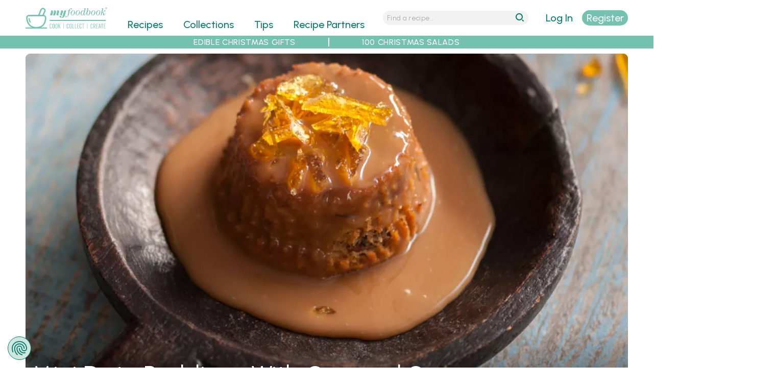

--- FILE ---
content_type: text/html; charset=utf-8
request_url: https://myfoodbook.com.au/recipes/show/mini-date-puddings-with-caramel-sauce
body_size: 15582
content:
<!DOCTYPE html>
<html lang="en" dir="ltr">
<head>
  <title>Mini Date Puddings with Caramel Sauce Recipe | myfoodbook</title>
  <meta http-equiv="Content-Type" content="text/html; charset=utf-8" />
<link rel="shortcut icon" href="https://myfoodbook.com.au/sites/all/themes/custom/mfb/favicon.ico" type="image/vnd.microsoft.icon" />
<meta name="viewport" content="width=device-width, initial-scale=1, maximum-scale=5, minimum-scale=1, user-scalable=yes" />
<meta name="robots" content="index, follow, max-image-preview:large, max-snippet:-1, max-video-preview:-1" />
<link rel="preconnect" href="https://fonts.googleapis.com" />
<link rel="preconnect" href="https://fonts.gstatic.com" crossorigin="anonymous" />
<link rel="preload" href="https://myfoodbook.com.au/sites/all/themes/custom/mfb/images/menu-wh.svg" media="all and (min-width: 740px) and (min-device-width: 740px) and (max-width: 979.9px)" as="image" type="image/svg+xml" />
<link rel="preload" href="https://myfoodbook.com.au/sites/all/themes/custom/mfb/images/mfb-word.svg" media="all and (max-width: 739.9px)" as="image" type="image/svg+xml" />
<link rel="preload" href="https://myfoodbook.com.au/sites/all/themes/custom/mfb/images/magnify-wh.svg" media="all and (min-width: 740px) and (min-device-width: 740px) and (max-width: 979.9px)" as="image" type="image/svg+xml" />
<link rel="preload" href="https://myfoodbook.com.au/sites/all/themes/custom/mfb/images/mfb-na-logo.svg" media="all and (min-width: 740px) and (min-device-width: 740px) and (max-width: 979.9px)" as="image" type="image/svg+xml" />
<link rel="preload" href="https://myfoodbook.com.au/sites/all/themes/custom/mfb/images/mfb-no-logo.svg" media="all and (min-width: 980px) and (min-device-width: 980px)" as="image" type="image/svg+xml" />
<meta name="description" content="This recipe for delicious Mini Date Puddings with Caramel Sauce is sure to be a family favourite in no time. This is the perfect dessert for a dinner party or birthday." />
<!-- Google Tag Manager -->
<script>(function(w,d,s,l,i){w[l]=w[l]||[];w[l].push({'gtm.start':
new Date().getTime(),event:'gtm.js'});var f=d.getElementsByTagName(s)[0],
j=d.createElement(s),dl=l!='dataLayer'?'&l='+l:'';j.async=true;j.src=
'https://www.googletagmanager.com/gtm.js?id='+i+dl;f.parentNode.insertBefore(j,f);
})(window,document,'script','dataLayer','GTM-NNH6VRB');</script>
<!-- End Google Tag Manager --><meta name="keywords" content="Make easy mini puddings for dessert, winter pudding recipe, easy desserts for winter, how to make mink puddings" />
<link rel="image_src" href="https://myfoodbook.com.au/sites/default/files/styles/schema_img/public/recipe_photo/P5398e2b9_0.jpg" />
<link rel="preload" as="image" type="image/webp" imagesrcset="https://myfoodbook.com.au/sites/default/files/styles/card_c_mo_wp/public/recipe_photo/P5398e2b9_0.jpg 2x, https://myfoodbook.com.au/sites/default/files/styles/card_c_molo_wp/public/recipe_photo/P5398e2b9_0.jpg 1x" href="https://myfoodbook.com.au/sites/default/files/styles/card_c_mo_wp/public/recipe_photo/P5398e2b9_0.jpg" media="all and (max-width: 739.9px)" />
<link rel="preload" as="image" type="image/webp" href="https://myfoodbook.com.au/sites/default/files/styles/card_c_na_wp/public/recipe_photo/P5398e2b9_0.jpg" media="all and (min-width: 740px) and (min-device-width: 740px) and (max-width: 979.9px)" />
<link rel="preload" as="image" type="image/webp" href="https://myfoodbook.com.au/sites/default/files/styles/card_c_no_wp/public/recipe_photo/P5398e2b9_0.jpg" media="all and (min-width: 980px) and (min-device-width: 980px) and (max-width: 1219.9px)" />
<link rel="preload" as="image" type="image/webp" href="https://myfoodbook.com.au/sites/default/files/styles/card_c_wd_wp/public/recipe_photo/P5398e2b9_0.jpg" media="all and (min-width: 1220px) and (min-device-width: 1220px) and (max-width: 1459.9px)" />
<link rel="preload" as="image" type="image/webp" href="https://myfoodbook.com.au/sites/default/files/styles/card_c_xw_wp/public/recipe_photo/P5398e2b9_0.jpg" media="all and (min-width: 1460px) and (min-device-width: 1460px)" />
<link rel="canonical" href="https://myfoodbook.com.au/recipes/show/mini-date-puddings-with-caramel-sauce" />
<script id="mcjs">!function(c,h,i,m,p){m=c.createElement(h),p=c.getElementsByTagName(h)[0],m.async=1,m.src=i,p.parentNode.insertBefore(m,p)}(document,"script","https://chimpstatic.com/mcjs-connected/js/users/115325e3d2cc954921c67921c/c92fd9465d5840f78fbf4d464.js");</script><link rel="shortlink" href="https://myfoodbook.com.au/node/42882" />
<link rel="preload" href="https://fonts.googleapis.com/css2?family=Urbanist:ital,wght@0,300;0,400;0,500;0,600;1,300;1,400;1,500;1,600&amp;display=swap" as="style" onload="this.onload=null; this.rel=&#039;stylesheet&#039;;" />
<meta property="fb:admins" content="573163842" />
<meta property="og:type" content="website" />
<meta property="og:url" content="https://myfoodbook.com.au/recipes/show/mini-date-puddings-with-caramel-sauce" />
<meta property="og:title" content="Mini Date Puddings with Caramel Sauce | myfoodbook with Birch and Waite" />
<meta property="og:description" content="Collect this Mini Date Puddings with Caramel Sauce recipe by Birch and Waite. MYFOODBOOK.COM.AU | MAKE FREE COOKBOOKS" />
<meta property="og:image" content="https://myfoodbook.com.au/sites/default/files/styles/schema_img_meta/public/recipe_photo/P5398e2b9_0.jpg" />
<meta property="og:image:secure_url" content="https://myfoodbook.com.au/sites/default/files/styles/schema_img_meta/public/recipe_photo/P5398e2b9_0.jpg" />
<meta property="og:image:alt" content="Mini Date Puddings with Caramel Sauce" />
    <meta name="google-site-verification" content="7tTGUEvOwzdGfzN5d4zljwnWkDP0yaD8HYxSioZKPG0" />
  <meta name="facebook-domain-verification" content="qk0qyz8v9gnmh8x76zaxmc8sqiooaa" />
  <link type="text/css" rel="stylesheet" href="https://myfoodbook.com.au/sites/default/files/css/css_vdZZu8wBIcDBpsh-_5W6Kmw2wqpE51CbyZc8klk1E-8.css" media="all" />
<link type="text/css" rel="stylesheet" href="https://myfoodbook.com.au/sites/default/files/css/css_XpbeY2nH1rI-xiZebeDjRnCmvow55UbgsjM6414DBEc.css" media="all" />
<link type="text/css" rel="stylesheet" href="https://myfoodbook.com.au/sites/default/files/css/css_ghQmVG6AUqP8ECP8G4GXkkeqyT4h73lxaXrOnFkafuA.css" media="all" />
<link type="text/css" rel="stylesheet" href="https://myfoodbook.com.au/sites/default/files/css/css_tUE2BwTcMrctU0Wok2ilk4RLxx9M9SjnAb0T3nzd2S8.css" media="all and (min-width: 740px) and (min-device-width: 740px), (max-device-width: 800px) and (min-width: 740px) and (orientation:landscape)" />
<link type="text/css" rel="stylesheet" href="https://myfoodbook.com.au/sites/default/files/css/css_uRWAwntcOMrzz-Gh4AFYAU7OivtYKOX6AiCIjMEah5U.css" media="all and (min-width: 980px) and (min-device-width: 980px), all and (max-device-width: 1024px) and (min-width: 1024px) and (orientation:landscape)" />
<link type="text/css" rel="stylesheet" href="https://myfoodbook.com.au/sites/default/files/css/css_v6qGDXUL7QFrt3Aed_WWv7bnWB5hYmL3OHEaHKMChCk.css" media="all and (min-width: 1220px) and (min-device-width: 1220px), (max-device-width: 1460px) and (min-width: 1460px) and (orientation: landscape)" />
<link type="text/css" rel="stylesheet" href="https://myfoodbook.com.au/sites/default/files/css/css_namvfwygad1HZe8Egpzi9-U6igDP2Rs2Q1Cx3Op1P6o.css" media="all and (min-width: 1460px)" />
<link type="text/css" rel="stylesheet" href="https://myfoodbook.com.au/sites/default/files/css/css_zqH0IMpQoFgA-mh3PbeF4i_WGDIYoP5VFxMT6SjEQJs.css" media="all" />
<link type="text/css" rel="stylesheet" href="https://myfoodbook.com.au/sites/default/files/css/css_wAcUiuqgJ3UvhvkBmipoiWvHD4UvT4lQzu1pDqD-nTw.css" media="all and (min-width: 740px) and (min-device-width: 740px), (max-device-width: 800px) and (min-width: 740px) and (orientation:landscape)" />
<link type="text/css" rel="stylesheet" href="https://myfoodbook.com.au/sites/default/files/css/css_JHHdQjhYC_UeOJMmrAEYM527iKnDt-HKuWCcUEqLh_o.css" media="all and (min-width: 980px) and (min-device-width: 980px), all and (max-device-width: 1024px) and (min-width: 1024px) and (orientation:landscape)" />
<link type="text/css" rel="stylesheet" href="https://myfoodbook.com.au/sites/default/files/css/css_U3qGseERdUK3ZtZhY3YV6b-QFnubu8hLJbZmP8mAWo4.css" media="all and (min-width: 1220px) and (min-device-width: 1220px), (max-device-width: 1460px) and (min-width: 1460px) and (orientation: landscape)" />
<link type="text/css" rel="stylesheet" href="https://myfoodbook.com.au/sites/default/files/css/css_44utbubozznhZeaQvvmeLlwgYGKM0n9gxo5Ofq7p5Ds.css" media="all and (min-width: 1460px)" />

<!--[if (lt IE 9)&(!IEMobile)]>
<link type="text/css" rel="stylesheet" href="https://myfoodbook.com.au/sites/default/files/css/css_bZ7oZ020DnZ1FpsiyuZCuf7AkkiWctUVet2P6B5lSqM.css" media="all" />
<![endif]-->

<!--[if gte IE 9]><!-->
<link type="text/css" rel="stylesheet" href="https://myfoodbook.com.au/sites/default/files/css/css_XK2BgcSROIPuOgnX6YZ6SAfoKRSDPIUPWdk2YFmkWyQ.css" media="all" />
<!--<![endif]-->
    <script type="text/javascript" src="https://myfoodbook.com.au/sites/default/files/js/js_PERenq8INGBthxxPGejXiWNL5K8Vo6bwmOjEYi1X_qg.js"></script>
<script type="text/javascript">
<!--//--><![CDATA[//><!--
jQuery.migrateMute=true;jQuery.migrateTrace=false;
//--><!]]>
</script>
<script type="text/javascript" src="https://myfoodbook.com.au/sites/default/files/js/js_deJswwq82vTUi93MPpdfm25ylfTba6ryvlAfjEaeFbg.js"></script>
<script type="text/javascript" src="https://myfoodbook.com.au/sites/default/files/js/js_xgIFfZyvD2z1WCPBemIsfJd8vEP3rwgt7TKI6iXi2K0.js"></script>
<script type="text/javascript" src="https://myfoodbook.com.au/sites/default/files/js/js_B6yRUVelUzTvOKw2N4KIOvDgRzNbzkIAgk1No2Hz4sQ.js"></script>
<script type="text/javascript" src="https://myfoodbook.com.au/sites/default/files/js/js_nGuaFpcP5rF6kUo9NLOoXnUtQs5MMnsyMtw-a1q-Asc.js"></script>
<script type="text/javascript" defer="defer" src="https://www.google.com/recaptcha/api.js?hl=en"></script>
<script type="text/javascript" src="https://myfoodbook.com.au/sites/default/files/js/js_aGK4Rd0cD39TpNCLtBRu_xrkqGXtrhCgDCO_GjnZR-E.js"></script>
<script type="text/javascript" src="https://myfoodbook.com.au/sites/default/files/js/js_Y4G_fsbiteg-LiGdHCNN58sB-B1rNo8sOl1s8xfCRGs.js"></script>
<script type="text/javascript">
<!--//--><![CDATA[//><!--
jQuery.extend(Drupal.settings, {"basePath":"\/","pathPrefix":"","ajaxPageState":{"theme":"mfb","theme_token":"1u1Sums1dodAuchw-ceDjUDpCfSClB5acVLddCqY0eI","jquery_version":"3.6.4","jquery_version_token":"5OdDma3MwUaeUDH_8KTvQxje96tPqky4VRTMyiDr3UU","js":{"sites\/all\/themes\/custom\/mfb\/js\/lite-yt-embed.js":1,"sites\/default\/files\/minify\/jquery.3.6.4.min.js":1,"sites\/default\/files\/minify\/jquery-extend-3.4.0.min.js":1,"sites\/default\/files\/minify\/jquery-migrate.3.4.1.min.js":1,"misc\/jquery-extend-3.4.0.js":1,"sites\/default\/files\/minify\/jquery-html-prefilter-3.5.0-backport.min.js":1,"sites\/default\/files\/minify\/jquery.once.min.js":1,"sites\/default\/files\/minify\/drupal.min.js":1,"sites\/all\/modules\/contrib\/jquery_update\/js\/jquery_browser.js":1,"sites\/default\/files\/minify\/jquery-ui.1.13.2.min.js":1,"sites\/all\/libraries\/blazy\/blazy.min.js":1,"sites\/all\/modules\/contrib\/blazy\/js\/dblazy.min.js":1,"sites\/all\/modules\/contrib\/blazy\/js\/bio.min.js":1,"sites\/all\/modules\/contrib\/blazy\/js\/bio.media.min.js":1,"sites\/all\/modules\/contrib\/blazy\/js\/blazy.load.min.js":1,"sites\/default\/files\/minify\/jquery.cookie.min_0.js":1,"sites\/all\/modules\/contrib\/jquery_update\/replace\/jquery.form\/4\/jquery.form.min.js":1,"sites\/all\/libraries\/slick\/slick\/slick.min.js":1,"sites\/all\/libraries\/history.js\/scripts\/bundled\/html4+html5\/jquery.history.js":1,"sites\/default\/files\/minify\/ajax.min.js":1,"sites\/default\/files\/minify\/jquery_update.min.js":1,"sites\/default\/files\/minify\/admin_devel.min.js":1,"sites\/default\/files\/minify\/progress.min.js":1,"sites\/default\/files\/minify\/modal.min.js":1,"sites\/default\/files\/minify\/mfb_recipes_anon.min.js":1,"sites\/default\/files\/minify\/mfb_recipes_review_anon.min.js":1,"sites\/all\/modules\/contrib\/slick\/js\/slick.load.min.js":1,"sites\/default\/files\/minify\/mfb_user.min.js":1,"sites\/default\/files\/minify\/captcha.min.js":1,"sites\/default\/files\/minify\/webform.min.js":1,"sites\/default\/files\/minify\/fivestar.ajax.min.js":1,"sites\/default\/files\/minify\/base.min.js":1,"sites\/default\/files\/minify\/ajax_view.min.js":1,"sites\/default\/files\/minify\/textarea.min.js":1,"sites\/default\/files\/minify\/fivestar.min.js":1,"https:\/\/www.google.com\/recaptcha\/api.js?hl=en":1,"sites\/all\/modules\/contrib\/recaptcha\/js\/recaptcha.js":1,"sites\/all\/modules\/contrib\/views_ajax_history\/views_ajax_history.js":1,"sites\/default\/files\/minify\/jquery.hoverIntent.minified.min.js":1,"sites\/default\/files\/minify\/jquery.colorbox.min.js":1,"sites\/default\/files\/minify\/mfb.min.js":1,"sites\/all\/modules\/contrib\/jquery_update\/js\/jquery_position.js":1},"css":{"sites\/all\/libraries\/slick\/slick\/slick.css":1,"sites\/all\/libraries\/slick\/slick\/slick-theme.css":1,"sites\/all\/modules\/contrib\/slick\/css\/layout\/slick.module.css":1,"sites\/all\/modules\/contrib\/slick\/css\/theme\/slick.theme.css":1,"misc\/ui\/jquery.ui.core.css":1,"misc\/ui\/jquery.ui.theme.css":1,"sites\/all\/modules\/contrib\/blazy\/css\/blazy.css":1,"sites\/all\/modules\/contrib\/blazy\/css\/components\/blazy.loading.css":1,"sites\/all\/modules\/contrib\/slick\/css\/theme\/slick.theme--classic.css":1,"sites\/all\/modules\/contrib\/blazy\/css\/components\/blazy.filter.css":1,"sites\/all\/modules\/contrib\/blazy\/css\/components\/blazy.ratio.css":1,"sites\/all\/modules\/contrib\/better_messages\/better_messages_admin.css":1,"sites\/all\/modules\/contrib\/ctools\/css\/ctools.css":1,"sites\/all\/modules\/contrib\/ctools\/css\/modal.css":1,"sites\/all\/modules\/contrib\/print\/print_ui\/css\/print_ui.theme.css":1,"sites\/all\/modules\/contrib\/webform\/css\/webform.css":1,"sites\/all\/modules\/contrib\/fivestar\/css\/fivestar.css":1,"public:\/\/honeypot\/honeypot.css":1,"public:\/\/food_preference1\/food_pref13.css":1,"sites\/all\/modules\/custom\/mfb_recipes\/css\/mfb_recipes_collect-mo.scss":1,"sites\/all\/modules\/custom\/mfb_user\/css\/mfb-user-mo.scss":1,"sites\/all\/themes\/custom\/mfb\/css\/mo\/mfb-collcat-mo.scss":1,"sites\/all\/themes\/custom\/mfb\/css\/mo\/mfb-slick-mo.scss":1,"sites\/all\/themes\/custom\/mfb\/css\/mo\/mfb-mainlanding-mo.scss":1,"sites\/all\/modules\/custom\/mfb_recipes\/css\/mfb_recipes_collect-na.scss":1,"sites\/all\/modules\/custom\/mfb_user\/css\/mfb-user-na.scss":1,"sites\/all\/themes\/custom\/mfb\/css\/na\/mfb-collcat-na.scss":1,"sites\/all\/themes\/custom\/mfb\/css\/na\/mfb-slick-na.scss":1,"sites\/all\/themes\/custom\/mfb\/css\/na\/mfb-mainlanding-na.scss":1,"sites\/all\/modules\/custom\/mfb_user\/css\/mfb-user-no.scss":1,"sites\/all\/themes\/custom\/mfb\/css\/no\/mfb-collcat-no.scss":1,"sites\/all\/themes\/custom\/mfb\/css\/no\/mfb-slick-no.scss":1,"sites\/all\/themes\/custom\/mfb\/css\/no\/mfb-mainlanding-no.scss":1,"sites\/all\/modules\/custom\/mfb_user\/css\/mfb-user-wd.scss":1,"sites\/all\/themes\/custom\/mfb\/css\/wd\/mfb-collcat-wd.scss":1,"sites\/all\/themes\/custom\/mfb\/css\/wd\/mfb-slick-wd.scss":1,"sites\/all\/themes\/custom\/mfb\/css\/wd\/mfb-mainlanding-wd.scss":1,"sites\/all\/modules\/custom\/mfb_user\/css\/mfb-user-xw.scss":1,"sites\/all\/themes\/custom\/mfb\/css\/xw\/mfb-collcat-xw.scss":1,"sites\/all\/themes\/custom\/mfb\/css\/xw\/mfb-slick-xw.scss":1,"sites\/all\/themes\/custom\/mfb\/css\/xw\/mfb-mainlanding-xw.scss":1,"sites\/all\/themes\/contrib\/omega\/alpha\/css\/alpha-reset.css":1,"sites\/all\/themes\/contrib\/omega\/alpha\/css\/alpha-mobile.css":1,"sites\/all\/themes\/contrib\/omega\/alpha\/css\/alpha-alpha.css":1,"sites\/all\/themes\/custom\/mfb\/css\/lite-yt-embed.css":1,"sites\/all\/themes\/custom\/mfb\/css\/global.scss":1,"sites\/all\/themes\/custom\/mfb\/css\/colorbox.css":1,"sites\/all\/themes\/custom\/mfb\/css\/cboxresponsive.css":1,"sites\/all\/themes\/custom\/mfb\/css\/mo\/mfb-recipe-mo.scss":1,"sites\/all\/themes\/custom\/mfb\/css\/mo\/mfb-style-mo.scss":1,"sites\/all\/themes\/custom\/mfb\/css\/na\/mfb-recipe-na.scss":1,"sites\/all\/themes\/custom\/mfb\/css\/na\/mfb-style-na.scss":1,"sites\/all\/themes\/custom\/mfb\/css\/no\/mfb-recipe-no.scss":1,"sites\/all\/themes\/custom\/mfb\/css\/no\/mfb-style-no.scss":1,"sites\/all\/themes\/custom\/mfb\/css\/wd\/mfb-recipe-wd.scss":1,"sites\/all\/themes\/custom\/mfb\/css\/wd\/mfb-style-wd.scss":1,"sites\/all\/themes\/custom\/mfb\/css\/xw\/mfb-recipe-xw.scss":1,"sites\/all\/themes\/custom\/mfb\/css\/xw\/mfb-style-xw.scss":1,"ie::normal::sites\/all\/themes\/custom\/mfb\/css\/mfb-alpha-default.scss":1,"ie::normal::sites\/all\/themes\/custom\/mfb\/css\/mfb-alpha-default-normal.scss":1,"ie::normal::sites\/all\/themes\/custom\/mfb\/css\/grid\/alpha_default\/normal\/alpha-default-normal-24.css":1,"narrow::sites\/all\/themes\/custom\/mfb\/css\/mfb-alpha-default.scss":1,"narrow::sites\/all\/themes\/custom\/mfb\/css\/mfb-alpha-default-narrow.scss":1,"sites\/all\/themes\/custom\/mfb\/css\/grid\/alpha_default\/narrow\/alpha-default-narrow-24.css":1,"normal::sites\/all\/themes\/custom\/mfb\/css\/mfb-alpha-default.scss":1,"normal::sites\/all\/themes\/custom\/mfb\/css\/mfb-alpha-default-normal.scss":1,"sites\/all\/themes\/custom\/mfb\/css\/grid\/alpha_default\/normal\/alpha-default-normal-24.css":1,"wide::sites\/all\/themes\/custom\/mfb\/css\/mfb-alpha-default.scss":1,"wide::sites\/all\/themes\/custom\/mfb\/css\/mfb-alpha-default-wide.scss":1,"sites\/all\/themes\/custom\/mfb\/css\/grid\/alpha_default\/wide\/alpha-default-wide-24.css":1,"extrawide::sites\/all\/themes\/custom\/mfb\/css\/mfb-alpha-default.scss":1,"extrawide::sites\/all\/themes\/custom\/mfb\/css\/mfb-alpha-default-extrawide.scss":1,"sites\/all\/themes\/custom\/mfb\/css\/grid\/alpha_default\/extrawide\/alpha-default-extrawide-24.css":1}},"CToolsModal":{"loadingText":"Loading...","closeText":"Close Window","closeImage":"\u003Cimg src=\u0022https:\/\/myfoodbook.com.au\/sites\/all\/modules\/contrib\/ctools\/images\/icon-close-window.png\u0022 alt=\u0022Close window\u0022 title=\u0022Close window\u0022 \/\u003E","throbber":"\u003Cimg src=\u0022https:\/\/myfoodbook.com.au\/sites\/all\/modules\/contrib\/ctools\/images\/throbber.gif\u0022 alt=\u0022Loading\u0022 title=\u0022Loading...\u0022 \/\u003E"},"collect":{"modalSize":{"type":"scale","width":0.90000000000000002,"height":"auto"},"modalOptions":{"opacity":0.5,"background-color":"#000"},"animation":"fadeIn","modalTheme":"CToolsAnonModal","throbber":"\u003Cimg src=\u0022https:\/\/myfoodbook.com.au\/\u0022 alt=\u0022\u0022 \/\u003E"},"review":{"modalSize":{"type":"scale","width":"1"},"modalOptions":{"opacity":0.5,"background-color":"#000"},"animation":"fadeIn","modalTheme":"CToolsReviewAnonModal","throbber":"\u003Cimg src=\u0022https:\/\/myfoodbook.com.au\/\u0022 alt=\u0022\u0022 \/\u003E"},"currentUser":0,"basepath":"https:\/\/myfoodbook.com.au","login":{"modalSize":{"type":"scale","width":"1","height":".7"},"modalOptions":{"opacity":0.5,"background-color":"#000"},"animation":"fadeIn","modalTheme":"CToolsLoginModal","throbber":"\u003Cimg src=\u0022https:\/\/myfoodbook.com.au\/\u0022 alt=\u0022\u0022 \/\u003E"},"register":{"modalSize":{"type":"scale","width":"1","height":".9"},"modalOptions":{"opacity":0.5,"background-color":"#000"},"animation":"fadeIn","modalTheme":"CToolsRegisterModal","throbber":"\u003Cimg src=\u0022https:\/\/myfoodbook.com.au\/\u0022 alt=\u0022\u0022 \/\u003E"},"resetpass":{"modalSize":{"type":"scale","width":"1","height":".7"},"modalOptions":{"opacity":0.5,"background-color":"#000"},"animation":"fadeIn","modalTheme":"CToolsResetPassModal","throbber":"\u003Cimg src=\u0022https:\/\/myfoodbook.com.au\/\u0022 alt=\u0022\u0022 \/\u003E"},"ajax":{"edit-submit--2":{"callback":"mfb_ajax_callback_shoplist","wrapper":"webform-client-form-56392","event":"mousedown","keypress":true,"prevent":"click","url":"\/system\/ajax","submit":{"_triggering_element_name":"op","_triggering_element_value":"Send my shopping list"}},"edit-vote--2":{"callback":"fivestar_ajax_submit","event":"change","url":"\/system\/ajax","submit":{"_triggering_element_name":"vote"}}},"urlIsAjaxTrusted":{"\/system\/ajax":true,"\/recipes\/show\/mini-date-puddings-with-caramel-sauce":true,"\/views\/ajax":true,"\/recipes\/show\/mini-date-puddings-with-caramel-sauce#review-form":true},"better_exposed_filters":{"views":{"banners":{"displays":{"horitop_partner":{"filters":[]},"horitop":{"filters":[]},"horimid_partner":{"filters":[]},"horimid":{"filters":[]},"horibot_partner":{"filters":[]},"horibot":{"filters":[]}}},"recipes_single":{"displays":{"recipe_image":{"filters":[]},"recipe_rating":{"filters":[]},"recipe_desc":{"filters":[]},"shop_list_button":{"filters":[]},"recipe_related_items":{"filters":[]},"attachment_1":{"filters":[]},"nutrition":{"filters":[]},"recipe_chef":{"filters":[]},"recipe_printable":{"filters":[]},"attachment_2":{"filters":[]},"method_video":{"filters":[]},"recipe_video_wistia":{"filters":[]},"enhanced_products_itk":{"filters":[]},"enhanced_products_product":{"filters":[]},"block":{"filters":[]},"social_shares":{"filters":[]},"see_more_recipes":{"filters":[]},"block_9":{"filters":[]}}},"comments_block":{"displays":{"block":{"filters":[]}}}}},"blazy":{"loadInvisible":false,"offset":100,"saveViewportOffsetDelay":50,"validateDelay":25,"container":""},"blazyIo":{"enabled":false,"disconnect":false,"rootMargin":"0px","threshold":[0]},"slick":{"accessibility":true,"adaptiveHeight":false,"autoplay":false,"autoplaySpeed":3000,"pauseOnHover":true,"pauseOnDotsHover":false,"arrows":true,"downArrow":false,"downArrowTarget":"","downArrowOffset":0,"centerMode":false,"centerPadding":"50px","dots":false,"dotsClass":"slick-dots","draggable":true,"fade":false,"focusOnSelect":false,"infinite":true,"initialSlide":0,"lazyLoad":"ondemand","mouseWheel":false,"randomize":false,"rows":1,"slidesPerRow":1,"slide":"","slidesToShow":1,"slidesToScroll":1,"speed":500,"swipe":true,"swipeToSlide":false,"edgeFriction":0.34999999999999998,"touchMove":true,"touchThreshold":5,"useCSS":true,"cssEase":"ease","cssEaseBezier":"","cssEaseOverride":"","useTransform":true,"easing":"linear","variableWidth":false,"vertical":false,"verticalSwiping":false,"waitForAnimate":true},"viewsAjaxHistory":{"renderPageItem":0},"views":{"ajax_path":"\/views\/ajax","ajaxViews":{"views_dom_id:e4da6afce212da7cfc41035dede9c107":{"view_name":"comments_block","view_display_id":"block","view_args":"42882\/40","view_path":"node\/42882","view_base_path":null,"view_dom_id":"e4da6afce212da7cfc41035dede9c107","pager_element":0}}},"recaptcha":{"class":"g-recaptcha"}});
//--><!]]>
</script>
  <!--[if lt IE 9]><script src="http://html5shiv.googlecode.com/svn/trunk/html5.js"></script><![endif]-->
  <link rel="apple-touch-icon" sizes="192x192" href="/sites/default/files/atiw.png" />
</head>
<body class="html not-front not-logged-in page-node page-node- page-node-42882 node-type-recipe context-recipes role-anonymous-user">
  <div id="skip-link">
    <a href="#main-content" class="element-invisible element-focusable">Skip to main content</a>
  </div>
  <meta id="mfb-page-id" mfb-page-id-value="42882" /><meta id="mfb-page-type" mfb-page-type-value="recipe" /><meta id="mfb-partner-id" mfb-partner-id-value="40" /><meta id="mfb-partner-name" mfb-partner-name-value="Birch and Waite" />
<div itemscope itemtype="https://schema.org/Recipe">  
  <noscript><iframe src="https://www.googletagmanager.com/ns.html?id=GTM-NNH6VRB"
height="0" width="0" style="display:none;visibility:hidden"></iframe></noscript>  <div class="page clearfix" id="page"> <header id="section-header" class="section section-header"><div id="zone-new-branding-wrapper" class="zone-wrapper zone-new-branding-wrapper clearfix"><div id="zone-new-branding" class="zone zone-new-branding clearfix container-24"><div class="grid-7 region region-new-branding" id="region-new-branding"><div class="region-inner region-new-branding-inner"><div class="block block-block block-41 block-block-41 odd block-without-title" id="block-block-41"><div class="block-inner clearfix"><div class="content clearfix"><div class="minimenulink"><a alt="menu" class="mobmenulink" href="#"><img alt="menu" height="30" id="minimenulink" loading="eager" src="/sites/all/themes/custom/mfb/images/menu-wh.svg" width="30" /></a></div><div class="logo-container"><div class="minilogo"><a href="/" title="myfoodbook home"><img alt="mfb logo" border="0" class="bg-logo" height="130" loading="eager" src="/sites/all/themes/custom/mfb/images/logo-tr.svg" width="400" /></a></div></div><div class="minisrchlink"><a alt="search" class="mobsrchlink" href="#"><img alt="search" height="30" id="minisrchlink" loading="eager" src="/sites/all/themes/custom/mfb/images/magnify-wh.svg" width="30" /></a></div></div></div></div></div></div><div class="grid-13 region region-menu" id="region-menu"><div class="region-inner region-menu-inner"> <nav class="navigation"><h2 class="element-invisible">Main menu</h2><ul id="main-menu" class="links inline clearfix main-menu"><li class="menu-496 first"><a href="/categories" class="menu-496">Recipes</a></li><li class="menu-968"><a href="/collections">Collections</a></li><li class="menu-2966"><a href="/tips">Tips</a></li><li class="menu-500"><a href="/recipe-partners">Recipe Partners</a></li><li class="menu-497"><a href="/learn-more" style="color:#3597ca;">Make FREE Cookbooks - Learn More</a></li><li class="menu-5471"><a href="/user/nojs/register" class="ctools-use-modal ctools-modal-register" id="mob-register-link">Sign Up</a></li><li class="menu-5470"><a href="/user/nojs/login" class="ctools-use-modal ctools-modal-login" id="mob-login-link">Log in here</a></li><li class="menu-4400 last"><a href="/search-recipes" id="menu-search" class="menu_icon menu-search">Search</a></li></ul> </nav><div class="block block-mfb-recipes block-menu-mini-search block-mfb-recipes-menu-mini-search odd block-without-title" id="block-mfb-recipes-menu-mini-search"><div class="block-inner clearfix"><div class="content clearfix"><form accept-charset="UTF-8" action="/search-recipes" id="menu-mini-search" method="get"><input alt="Search Recipes" id="menu-mini-text" maxlength="128" name="search" placeholder="Find a recipe..." type="text" value="" /><input id="menu-mini-submit" type="submit" value="go" /></form></div></div></div></div></div><div class="grid-4 region region-new-userlogin" id="region-new-userlogin"><div class="region-inner region-new-userlogin-inner"><div class="block block-mfb-user block-user-actions block-mfb-user-user-actions odd block-without-title" id="block-mfb-user-user-actions"><div class="block-inner clearfix"><div class="content clearfix"><div id="act-options"><div id="refreshlogin"><a href="/user/nojs/login" class="ctools-use-modal ctools-modal-login" rel="nofollow">Log In</a></div><div id="refreshsignup"><a href="/user/nojs/register/42882" class="ctools-use-modal ctools-modal-register">Register</a></div></div></div></div></div><div class="block block-mfb-user block-mainmenu-submenu block-mfb-user-mainmenu-submenu even block-without-title" id="block-mfb-user-mainmenu-submenu"><div class="block-inner clearfix"><div class="content clearfix"><ul id="submenu-ma"><li id="submenu-hd"><p>My Account</p></li><li id="submenu-cb"><a href="/user/mycookbooks">My Cookbooks</a></li><li id="submenu-mr"><a href="/user/myrecipes">My Recipes</a></li><li id="submenu-mp"><a href="/user/0/edit">My Profile</a></li><li id="submenu-so"><a href="/user/logout">Sign Out</a></li><li id="submenu-hp"><a href="/faqs">Help</a></li></ul></div></div></div></div></div><div class="grid-24 region region-new-submenu" id="region-new-submenu"><div class="region-inner region-new-submenu-inner"> <section class="block block-menu block-menu-sub-menu block-menu-menu-sub-menu odd" id="block-menu-menu-sub-menu"><div class="block-inner clearfix"><h2 class="block-title">Sub Menu</h2><div class="content clearfix"><ul class="menu"><li class="first leaf"><a href="/collections/creative-christmas-edible-gifts" title="Edible Christmas Gifts">EDIBLE CHRISTMAS GIFTS</a></li><li class="last leaf"><a href="/collections/100-christmas-salad-recipes" title="100 Christmas Salads">100 CHRISTMAS SALADS</a></li></ul></div></div></section></div></div></div></div><div id="zone-new-search-wrapper" class="zone-wrapper zone-new-search-wrapper clearfix"><div id="zone-new-search" class="zone zone-new-search clearfix container-24"><div class="grid-24 region region-new-search" id="region-new-search"><div class="region-inner region-new-search-inner"><div class="block block-block block-53 block-block-53 odd block-without-title" id="block-block-53"><div class="block-inner clearfix"><div class="content clearfix"><div><form accept-charset="UTF-8" action="/search-recipes" id="header-quick-search" method="get"><label for="mini-search-str">search <span class="mfb"><b>my</b>foodbook</span></label><input alt="Search Recipes" class="search-str-sml" id="mini-search-str" maxlength="128" name="search" placeholder="Find a recipe..." type="text" value="" /><input class="search-btn-sml" id="input-search-btn-sml" type="submit" value="go" /> </form></div></div></div></div></div></div></div></div></header> <section id="section-content" class="section section-content"><div id="zone-new-content-wrapper" class="zone-wrapper zone-new-content-wrapper clearfix"><div id="zone-new-content" class="zone zone-new-content clearfix container-24"><div class="grid-24 region region-new-content" id="region-new-content"><div class="region-inner region-new-content-inner"><div class="block block-views block-banners-horitop block-views-banners-horitop odd block-without-title" id="block-views-banners-horitop"><div class="block-inner clearfix"><div class="content clearfix"><div><div class="view-empty"><div></div></div></div></div></div></div><div class="block block-views block-recipes-single-recipe-image block-views-recipes-single-recipe-image even block-without-title" id="block-views-recipes-single-recipe-image"><div class="block-inner clearfix"><div class="content clearfix"><div class="view view-recipes-single view-id-recipes_single view-display-id-recipe_image newcarousel-large recipe view-dom-id-73b231f6ad68789008a221c78c1f257d"><div class="view-content"><div class="slick blazy slick--optionset--mfb-new-carousel slick--view--recipes-single slick--view--recipes-single--recipe-image unslick" data-blazy="" id="slick-views-recipes-single-recipe-image-1" dir=""><div class="slick__slide slide slide--0"><div class="cp-car-photo"><meta itemprop="image" content="https://myfoodbook.com.au/sites/default/files/styles/schema_img/public/recipe_photo/P5398e2b9_0.jpg"><a class="magnify fancybox tme" href="#" title="Mini Date Puddings with Caramel Sauce" data-iid="magnify" data-nid="42882"><picture> <source media="(min-width:1460px)" srcset="/sites/default/files/styles/card_c_xw_wp/public/recipe_photo/P5398e2b9_0.jpg 1420w"> <source media="(min-width:1460px)" srcset="/sites/default/files/styles/card_c_xw/public/recipe_photo/P5398e2b9_0.jpg 1420w"> <source media="(min-width:1220px)" srcset="/sites/default/files/styles/card_c_wd_wp/public/recipe_photo/P5398e2b9_0.jpg 1180w"> <source media="(min-width:1220px)" srcset="/sites/default/files/styles/card_c_wd/public/recipe_photo/P5398e2b9_0.jpg 1180w"> <source media="(min-width:980px)" srcset="/sites/default/files/styles/card_c_no_wp/public/recipe_photo/P5398e2b9_0.jpg 940w"> <source media="(min-width:980px)" srcset="/sites/default/files/styles/card_c_no/public/recipe_photo/P5398e2b9_0.jpg 940w"> <source media="(min-width:740px)" srcset="/sites/default/files/styles/card_c_na_wp/public/recipe_photo/P5398e2b9_0.jpg 800w"> <source media="(min-width:740px)" srcset="/sites/default/files/styles/card_c_na/public/recipe_photo/P5398e2b9_0.jpg 800w"> <source srcset="/sites/default/files/styles/card_c_mo_wp/public/recipe_photo/P5398e2b9_0.jpg 2x, /sites/default/files/styles/card_c_molo_wp/public/recipe_photo/P5398e2b9_0.jpg 1x"> <source srcset="/sites/default/files/styles/card_c_mo/public/recipe_photo/P5398e2b9_0.jpg 2x, /sites/default/files/styles/card_c_molo/public/recipe_photo/P5398e2b9_0.jpg 1x"> <img src="/sites/default/files/styles/card_c_molo/public/recipe_photo/P5398e2b9_0.jpg" width="420" height="420" alt="Mini Date Puddings with Caramel Sauce"></picture></a></div><div class="cp-car-titlelogo"><h1 class="cp-car-title" itemprop="name">Mini Date Puddings with Caramel Sauce</h1></div><span itemprop="author" itemscope itemtype="http://schema.org/Person"><meta itemprop="name" content="myfoodbook with Birch and Waite" /></span></div></div></div></div></div></div></div><div class="block block-views block-recipes-single-recipe-rating block-views-recipes-single-recipe-rating odd block-without-title" id="block-views-recipes-single-recipe-rating"><div class="block-inner clearfix"><div class="content clearfix"><div class="view view-recipes-single view-id-recipes_single view-display-id-recipe_rating details view-dom-id-2d35d492f70144bb592c7a5c34acb597"><div class="view-content"><div><div class="recipe-props"><div class="recipe-prop-item prep-time"><span class="schema-item"><meta itemprop="prepTime" content="PT0H10M"><span class="label">Prep:</span>&nbsp;&nbsp;10 min</span></div><div class="recipe-prop-item cook-time"><span class="schema-item"><meta itemprop="cookTime" content="PT0H20M"><span class="label">Cook:</span>&nbsp;&nbsp;20 min</span></div><div class="recipe-prop-item makes"><span class="schema-item"><span class="label">Makes:</span>&nbsp;&nbsp;approx. 24 mini puddings</span></div><div class="recipe-rating"><span itemscope="" itemtype="https://schema.org/AggregateRating" itemprop="aggregateRating"><form class="fivestar-widget" action="/recipes/show/mini-date-puddings-with-caramel-sauce" method="post" id="fivestar-custom-widget" accept-charset="UTF-8"><div><div class="clearfix fivestar-average-text fivestar-average-stars fivestar-form-item fivestar-default"><div class="form-item form-type-fivestar form-item-vote"><div class="form-item form-type-select form-item-vote"> <select id="edit-vote--2" name="vote" class="form-select"><option value="-">Select rating</option><option value="20">Give it 1/5</option><option value="40">Give it 2/5</option><option value="60">Give it 3/5</option><option value="80">Give it 4/5</option><option value="100" selected="selected">Give it 5/5</option></select><div class="description"><div class="fivestar-summary fivestar-summary-average-count"><span class="average-rating">Average: 4.2</span><meta itemprop="ratingValue" content="4.2"><span class="total-votes"> (6 votes)</span><meta itemprop="ratingCount" content="6"></div></div></div></div></div><input class="fivestar-submit form-submit" type="submit" id="edit-fivestar-submit" name="op" value="Rate" /><input type="hidden" name="form_build_id" value="form-fcm9z4WxDDmlJQzK-K_AwC5K6SVIbnyCu7kZS0oXZkc" /><input type="hidden" name="form_id" value="fivestar_custom_widget" /></div></form><meta itemprop="worstRating" content = "1"><meta itemprop="bestRating" content = "5"></span></div></div><table class="recipe-details"><tbody><tr><td><div class="recipe-detail-item label">Difficulty:</div><div class="recipe-detail-item label">Cuisine:</div><div class="recipe-detail-item label">Saved:</div></td><td><meta itemprop="recipeCategory" content="Desserts" /><div class="recipe-detail-item"><span class="dl d1 dl1" title="Easy"></span><span class="dl d2 dl1" title="Moderate"></span><span class="dl d3 dl1" title="Advanced"></span></div><div class="recipe-detail-item"><span itemprop="recipeCuisine"><a href="/cuisine/fusion">Fusion</a></span></div><div class="recipe-detail-item">161</div></td><td><div class="recipe-logo"><a href="/recipe-partners/birch-and-waite"><img src="https://myfoodbook.com.au/sites/default/files/styles/pl_car_mo/public/partner_logo/Adobe%20Photoshop%20CS6%20Document.jpeg?itok=-xXyy_9U" width="244" height="120" alt="Birch &amp; Waite Recipe collection" title="Birch &amp; Waite" /></a></div><div class="recipe-partner">Recipe by: <a href="http://birchandwaite.com.au/" class="tme" target="_blank" rel="noopeners nofollow" title="Birch and Waite" data-iid="partner_url" data-nid="42882">Birch and Waite</a></div></td></tr></tbody></table></div></div></div></div></div></div><div class="block block-views block-recipes-single-recipe-desc block-views-recipes-single-recipe-desc even block-without-title" id="block-views-recipes-single-recipe-desc"><div class="block-inner clearfix"><div class="content clearfix"><div class="view view-recipes-single view-id-recipes_single view-display-id-recipe_desc recipe-desc view-dom-id-941c21d22809cbd8887aa1f412c915b4"><div class="view-content"><div><div class="rec-desc"><meta itemprop="description" content="This recipe for delicious Mini Date Puddings with Caramel Sauce is sure to be a family favourite in no time. This is the perfect dessert for a dinner party or birthday." />A quick and very delicious dessert for friends and the whole family. The not so secret ingredient is the Caramel Sauce!</div><div class="rec-buttons"> <a class="reviewr tme" href="#" data-iid="review-link" data-nid="42882" rel="nofollow" title="Review This Recipe"><img src="/sites/all/themes/custom/mfb/images/icon_review_555.svg" style="height:18px;width:20px;" alt="Review">&nbsp;Reviews</a><a class="printr" href="/print/42882" target="_blank" rel="nofollow"><img src="/sites/all/themes/custom/mfb/images/icon_print_555.svg" style="height:18px;width:18px;" alt="print" title="print">&nbsp;Print</a><a class="ctools-use-modal collectr ctools-modal-collect tme" data-iid="collect-link" data-nid="42882" href="/recipes/collect/nojs/42882" rel="nofollow" title="Save Recipe"><img src="/sites/all/themes/custom/mfb/images/icon_collect_555.svg" style="height:18px;width:18px;" alt="Collect">&nbsp;Save</a></div></div></div></div></div></div></div></div></div></div></div><div id="zone-new-video-wrapper" class="zone-wrapper zone-new-video-wrapper clearfix"><div id="zone-new-video" class="zone zone-new-video clearfix container-24"><div class="grid-24 region region-new-video" id="region-new-video"><div class="region-inner region-new-video-inner"> <section class="block block-webform block-client-block-56392 block-webform-client-block-56392 odd" id="block-webform-client-block-56392"><div class="block-inner clearfix"><h2 class="block-title">Recipe Shopping List</h2><div class="content clearfix"><form class="webform-client-form" enctype="multipart/form-data" action="/recipes/show/mini-date-puddings-with-caramel-sauce" method="post" id="webform-client-form-56392" accept-charset="UTF-8"><div><div class="form-item webform-component webform-component-markup" id="webform-component-close"><p><a class="close-shop-list" href="#">x</a></p></div><div class="form-item webform-component webform-component-textarea" id="webform-component-ingredients"> <label class="element-invisible" for="edit-submitted-ingredients">Ingredients </label><div class="form-textarea-wrapper"><textarea id="edit-submitted-ingredients" name="submitted[ingredients]" cols="60" rows="5" class="form-textarea"></textarea></div></div><div class="form-item webform-component webform-component-markup" id="webform-component-email-to-label"><div class="email-to"><span class="form-required" title="This field is required.">*</span><span class="email-to-label"> Email shopping list to:</span></div></div><div class="form-item webform-component webform-component-email" id="webform-component-email-to"> <label class="element-invisible" for="edit-submitted-email-to">Email to <span class="form-required" title="This field is required.">*</span></label> <input class="email form-text form-email required" type="email" id="edit-submitted-email-to" name="submitted[email_to]" size="60" /></div><div class="form-item webform-component webform-component-markup" id="webform-component-agree-to-privacy-description"><div class="shop-list-privacy"><span class="form-required" title="This field is required.">*</span><span class="agree-to-terms"> I have read and agree to <span class="mfb"><b>my</b>foodbook's</span> <a href="/privacy" target="_blank">Privacy Policy</a></span></div></div><div class="form-item webform-component webform-component-checkboxes" id="webform-component-privacy"> <label class="element-invisible" for="edit-submitted-privacy">Privacy Policy agreement <span class="form-required" title="This field is required.">*</span></label><div id="edit-submitted-privacy" class="form-checkboxes"><div class="form-item form-type-checkbox form-item-submitted-privacy-accept-privacy-conditions"> <input type="checkbox" id="edit-submitted-privacy-1" name="submitted[privacy][accept_privacy_conditions]" value="accept_privacy_conditions" class="form-checkbox" /> <label class="option" for="edit-submitted-privacy-1">I have read and agree to the privacy policy </label></div></div></div><input type="hidden" name="submitted[ingredient_ids]" value="" /><input type="hidden" name="details[sid]" /><input type="hidden" name="details[page_num]" value="1" /><input type="hidden" name="details[page_count]" value="1" /><input type="hidden" name="details[finished]" value="0" /><input type="hidden" name="form_build_id" value="form-aC16xYIGCFBl0G0UnTSvr2Xy85YQBwhjBzJl8bNyhJI" /><input type="hidden" name="form_id" value="webform_client_form_56392" /><input type="hidden" name="honeypot_time" value="1764104830|tGrayLr46dAi0i4kyGc5e7nCwVUt6s4wVeTnlYp2sok" /><div class="email_address-textfield"><div class="form-item form-type-textfield form-item-email-address"> <label for="edit-email-address--2">Leave this field blank </label> <input autocomplete="off" type="text" id="edit-email-address--2" name="email_address" value="" size="20" maxlength="128" class="form-text" /></div></div><div class="form-actions form-wrapper" id="edit-actions--2"><input type="submit" id="edit-submit--2" name="op" value="Send my shopping list" class="form-submit" /></div></div></form></div></div></section></div></div></div></div><div id="zone-content-wrapper" class="zone-wrapper zone-content-wrapper clearfix"><div id="zone-content" class="zone zone-content clearfix container-24"></div></div><div id="zone-new-postscript-a-wrapper" class="zone-wrapper zone-new-postscript-a-wrapper clearfix"><div id="zone-new-postscript-a" class="zone zone-new-postscript-a clearfix container-24"><div class="grid-24 region region-new-postscript-a" id="region-new-postscript-a"><div class="region-inner region-new-postscript-a-inner"><div class="block block-views block-recipes-single-block block-views-recipes-single-block odd block-without-title" id="block-views-recipes-single-block"><div class="block-inner clearfix"><div class="content clearfix"><div class="view view-recipes-single view-id-recipes_single view-display-id-block view-dom-id-31394b131455dc3fbb40c7393645f635"><div class="view-header"><div class="view view-recipes-single view-id-recipes_single view-display-id-recipe_video_wistia view-dom-id-ee6db2e1a43e85e6678388ce86ab4d57"></div></div><div class="view-content"><div><div class="element-invisible"> Mini Date Puddings with Caramel Sauce</div></div></div><div class="attachment attachment-after"><div class="view view-recipes-single view-id-recipes_single view-display-id-attachment_1 ingred-att"><div class="view-header"><div class="ingred-title">Ingredients:</div></div><div class="view-content"><div class="ingredients"> <label class="container" itemprop="recipeIngredient"> <input type="checkbox" name="Birch &amp; Waite Fresh Caramel Dipping Sauce" value="28554-0">Birch &amp; Waite Fresh Caramel Dipping Sauce <span class="checkmark"></span></label></div><div class="ingredients"> <label class="container" itemprop="recipeIngredient"> <input type="checkbox" name="1 cup water" value="28554-1">1 cup water <span class="checkmark"></span></label></div><div class="ingredients"> <label class="container" itemprop="recipeIngredient"> <input type="checkbox" name="300g dates" value="28554-2">300g dates <span class="checkmark"></span></label></div><div class="ingredients"> <label class="container" itemprop="recipeIngredient"> <input type="checkbox" name="1 cup sugar" value="28554-3">1 cup sugar <span class="checkmark"></span></label></div><div class="ingredients"> <label class="container" itemprop="recipeIngredient"> <input type="checkbox" name="1 tsp. bi-carb soda" value="28554-4">1 tsp. bi-carb soda <span class="checkmark"></span></label></div><div class="ingredients"> <label class="container" itemprop="recipeIngredient"> <input type="checkbox" name="125g butter" value="28554-5">125g butter <span class="checkmark"></span></label></div><div class="ingredients"> <label class="container" itemprop="recipeIngredient"> <input type="checkbox" name="2 eggs, beaten" value="28554-6">2 eggs, beaten <span class="checkmark"></span></label></div><div class="ingredients"> <label class="container" itemprop="recipeIngredient"> <input type="checkbox" name="2 cups SR flour" value="28554-7">2 cups SR flour <span class="checkmark"></span></label></div></div><div class="view-footer"><div class="view view-recipes-single view-id-recipes_single view-display-id-shop_list_button view-dom-id-08185f649f10898bcc40edc77456d740"><div class="view-content"><div><div class="shopping-list"> <a href="#" id="shop-list-button" class="tme" data-iid="shop-list" data-nid="42882">Send a Shopping List</a></div><div> <a href="#" id="atc-button" class="atc tme" data-iid="atc" data-nid="42882">Add to Calendar</a></div><div class="atc-links"><div class="atc-link-header">Online Calendars</div><div class="atc-link"><a class="tme" data-iid="atc-google" data-nid="42882" href="https://calendar.google.com/calendar/render?action=TEMPLATE&dates=20251127T180000%2F20251127T180000&details=Reminder%20to%20make%20Mini%20Date%20Puddings%20with%20Caramel%20Sauce%0A%0ARecipe%20details%20available%20from%20myfoodbook:%20%20<a href=https://myfoodbook.com.au/recipes/show/mini-date-puddings-with-caramel-sauce>https://myfoodbook.com.au/recipes/show/mini-date-puddings-with-caramel-sauce</a>&text=Reminder%20to%20make%20Mini%20Date%20Puddings%20with%20Caramel%20Sauce"title="Add to Google Calendar" target="_blank" rel="nofollow noopener"><span class="l-icon"><img src="/sites/all/themes/custom/mfb/images/atc-google.svg" width="24" height="24" alt="Google" loading="lazy" /></span><span class="l-name"> Google</span></a></div><div class="atc-link"><a class="tme" data-iid="atc-outlook-com" data-nid="42882" href="https://outlook.live.com/calendar/0/deeplink/compose?body=Reminder%20to%20make%20Mini%20Date%20Puddings%20with%20Caramel%20Sauce.<br/><br/>Recipe%20details%20available%20from%20myfoodbook:%20%20https://myfoodbook.com.au/recipes/show/mini-date-puddings-with-caramel-sauce&enddt=2025-11-27T18:00:00&path=%2Fcalendar%2Faction%2Fcompose&rru=addevent&startdt=2025-11-27T18:00:00&subject=Reminder%20to%20make%20Mini%20Date%20Puddings%20with%20Caramel%20Sauce" title="Add to Outlook.com Calendar" target="_blank" rel="nofollow noopener"><span class="l-icon"><img src="/sites/all/themes/custom/mfb/images/atc-outlook-com.svg" width="24" height="24" alt="Outlook.com" loading="lazy" /></span><span class="l-name"> Outlook.com</span></a></div><div class="atc-link-header">Calendar Apps</div><div class="atc-link"><a class="tme" data-iid="atc-apple-ics" data-nid="42882" href="data:text/calendar;charset=utf8,BEGIN:VCALENDAR%0AVERSION:2.0%0ABEGIN:VEVENT%0ADTSTART:20251127T180000%0ADTEND:20251127T180000%0ASUMMARY:Reminder%20to%20make%20Mini%20Date%20Puddings%20with%20Caramel%20Sauce%0ADESCRIPTION:Reminder%20to%20make%20Mini%20Date%20Puddings%20with%20Caramel%20Sauce%5Cn%5CnRecipe%20details%20available%20from%20myfoodbook:%20%20https://myfoodbook.com.au/recipes/show/mini-date-puddings-with-caramel-sauce%0AEND:VEVENT%0AEND:VCALENDAR%0A" title="Add to Apple Calendar" rel="nofollow noopener"><span class="l-icon"><img src="/sites/all/themes/custom/mfb/images/atc-apple.svg" width="21" height="25" alt="Apple" loading="lazy" /></span><span class="l-name"> Apple</span></a></div><div class="l-info">(open in Safari)</div><div class="atc-link"><a class="tme" data-iid="atc-outlook-ics" data-nid="42882" href="data:text/calendar;charset=utf8,BEGIN:VCALENDAR%0AVERSION:2.0%0ABEGIN:VEVENT%0ADTSTART:20251127T180000%0ADTEND:20251127T180000%0ASUMMARY:Reminder%20to%20make%20Mini%20Date%20Puddings%20with%20Caramel%20Sauce%0ADESCRIPTION:Reminder%20to%20make%20Mini%20Date%20Puddings%20with%20Caramel%20Sauce%5Cn%5CnRecipe%20details%20available%20from%20myfoodbook:%20%20https://myfoodbook.com.au/recipes/show/mini-date-puddings-with-caramel-sauce%0AEND:VEVENT%0AEND:VCALENDAR%0A" title="Add to Outlook Calendar" rel="nofollow noopener"><span class="l-icon"><img src="/sites/all/themes/custom/mfb/images/atc-outlook.svg" width="26" height="24" alt="Outlook" loading="lazy" /></span><span class="l-name"> Outlook</span></a></div><div class="atc-link"><a class="tme" data-iid="atc-other-ics" data-nid="42882" href="data:text/calendar;charset=utf8,BEGIN:VCALENDAR%0AVERSION:2.0%0ABEGIN:VEVENT%0ADTSTART:20251127T180000%0ADTEND:20251127T180000%0ASUMMARY:Reminder%20to%20make%20Mini%20Date%20Puddings%20with%20Caramel%20Sauce%0ADESCRIPTION:Reminder%20to%20make%20Mini%20Date%20Puddings%20with%20Caramel%20Sauce%5Cn%5CnRecipe%20details%20available%20from%20myfoodbook:%20%20https://myfoodbook.com.au/recipes/show/mini-date-puddings-with-caramel-sauce%0AEND:VEVENT%0AEND:VCALENDAR%0A" title="Add to Other Calendar" rel="nofollow noopener"><span class="l-icon"><img src="/sites/all/themes/custom/mfb/images/atc-other.svg" width="23" height="26" alt="Other Apps" loading="lazy" /></span><span class="l-name"> Other Apps</span></a></div></div></div></div></div></div></div><div class="view view-recipes-single view-id-recipes_single view-display-id-attachment_2 method-att"><div class="view-header"><div class="method-title">Method:</div></div><div class="view-content"><div class="method"><div class="item-list"><ol><li class="first"><span class="method-step" itemprop="recipeInstructions">Preheat oven to 170°C</span></li><li><span class="method-step" itemprop="recipeInstructions">Combine water, dates, sugar and bi carb soda in a large saucepan. Bring to a simmer while stirring. Simmer 3 minutes. Set aside to cool</span></li><li><span class="method-step" itemprop="recipeInstructions">When mixture has cooled to warm, add eggs and flour. Stir until combined with a large spoon</span></li><li><span class="method-step" itemprop="recipeInstructions">Line a 3/4 cup capacity muffin pan with patty papers. Spoon mixture into prepared tin. Bake for 15 minutes or until cooked</span></li><li class="last"><span class="method-step" itemprop="recipeInstructions">Serve warm with Birch &amp; Waite Fresh Caramel Dipping Sauce. Top with toffee pieces</span></li></ol></div><div class="tips-hints"> Tips &amp; Hints:<div class="item-list"><ul><li class="first last">1 tub of Birch &amp; Waite Fresh Caramel Dipping Sauce will serve 4</li></ul></div></div></div></div></div></div></div></div></div></div><div class="block block-views block-recipes-single-social-shares block-views-recipes-single-social-shares even block-without-title" id="block-views-recipes-single-social-shares"><div class="block-inner clearfix"><div class="content clearfix"><div class="view view-recipes-single view-id-recipes_single view-display-id-social_shares view-dom-id-987fad2836bd91123ae43bff21798e94"><div class="view-content"><div> <a class="newsocial tme" data-iid="social-fb" data-nid="42882" href="https://www.facebook.com/sharer/sharer.php?u=https://myfoodbook.com.au/recipes/show/mini-date-puddings-with-caramel-sauce&amp;title=Mini+Date+Puddings+with+Caramel+Sauce" title="Facebook" target="_blank" rel="noopener nofollow"><img src="/sites/all/themes/custom/mfb/images/icon_refresh_fb_colour.svg" alt="Facebook" width="80" height="28" loading="lazy" /></a><a class="newsocial tme" data-iid="social-pn" data-nid="42882" href="https://pinterest.com/pin/create/bookmarklet/?url=https://myfoodbook.com.au/recipes/show/mini-date-puddings-with-caramel-sauce&amp;description=Mini+Date+Puddings+with+Caramel+Sauce" title="Pintrest" target="_blank" rel="noopener nofollow"><img src="/sites/all/themes/custom/mfb/images/icon_refresh_pn_colour.svg" alt="Pintrest" width="60" height="28" loading="lazy" /></a><a class="newsocial tme" data-iid="social-tw" data-nid="42882" href="https://twitter.com/intent/tweet?text=Mini+Date+Puddings+with+Caramel+Sauce&amp;url=https://myfoodbook.com.au/recipes/show/mini-date-puddings-with-caramel-sauce" title="X (Twitter)" target="_blank" rel="noopener nofollow"><img src="/sites/all/themes/custom/mfb/images/icon_refresh_x_colour.svg" alt="X (Twitter)" width="28" height="28" loading="lazy" /></a><a class="newsocial tme" data-iid="social-gc" data-nid="42882" href="https://classroom.google.com/share?url=https://myfoodbook.com.au/recipes/show/mini-date-puddings-with-caramel-sauce" title="Google Classroom" target="_blank" rel="noopener nofollow"><img src="/sites/all/themes/custom/mfb/images/icon_refresh_cl_colour.svg" alt="Google Classroom" width="28" height="28" loading="lazy" /></a><a class="newsocial tme" data-iid="social-em" data-nid="42882" href="mailto:?subject=Mini Date Puddings with Caramel Sauce&amp;body=Hi, I wanted to share this link from myfoodbook%0A%0Dhttps://myfoodbook.com.au/recipes/show/mini-date-puddings-with-caramel-sauce" class="email-link email-share-modal-trigger social-icon" title="Share via Email" target="_blank" rel="noopener nofollow email"><img src="/sites/all/themes/custom/mfb/images/icon_refresh_em_colour.svg" alt="Share via Email" width="28" height="28" loading="lazy" /></a></div></div></div></div></div></div></div></div></div></div><div id="zone-new-postscript-b-wrapper" class="zone-wrapper zone-new-postscript-b-wrapper clearfix"><div id="zone-new-postscript-b" class="zone zone-new-postscript-b clearfix container-24"><div class="grid-24 region region-new-postscript-b" id="region-new-postscript-b"><div class="region-inner region-new-postscript-b-inner"><div class="block block-views block-banners-horimid block-views-banners-horimid odd block-without-title" id="block-views-banners-horimid"><div class="block-inner clearfix"><div class="content clearfix"><div><div class="view-empty"><div></div></div></div></div></div></div><div class="block block-views block-recipes-single-see-more-recipes block-views-recipes-single-see-more-recipes even block-without-title" id="block-views-recipes-single-see-more-recipes"><div class="block-inner clearfix"><div class="content clearfix"><div class="view view-recipes-single view-id-recipes_single view-display-id-see_more_recipes recipe-card-slider clamp2 view-dom-id-337726b6f8d9340ecda84218d980279e"><div class="view-header"><h2 class="cp-title">More Desserts recipes from Birch and Waite</h2></div><div class="view-content"><div class="slick blazy slick--skin--classic slick--optionset--mfb-recipe-card-slider slick--view--recipes-single slick--view--recipes-single--see-more-recipes" data-blazy="" id="slick-views-recipes-single-see-more-recipes-2" dir=""><div id="slick-views-recipes-single-see-more-recipes-2-slider" class="slick__slider" data-slick="{&quot;mobileFirst&quot;:true,&quot;autoplay&quot;:true,&quot;arrows&quot;:false,&quot;centerMode&quot;:true,&quot;centerPadding&quot;:&quot;20%&quot;,&quot;initialSlide&quot;:1,&quot;lazyLoad&quot;:&quot;blazy&quot;,&quot;swipeToSlide&quot;:true,&quot;rtl&quot;:false,&quot;responsive&quot;:[{&quot;breakpoint&quot;:739,&quot;settings&quot;:{&quot;draggable&quot;:false,&quot;slidesPerRow&quot;:3,&quot;slidesToShow&quot;:3,&quot;slidesToScroll&quot;:3,&quot;waitForAnimate&quot;:false}}]}"><div class="slick__slide slide slide--0"><div class="recipe-card"><div class="card-photo"><a href="/recipes/show/eton-mess-with-dessert-sauce" title="Eton Mess with Dessert Sauce"><picture> <source media="(min-width:1460px)" srcset="/sites/default/files/styles/card_f_xw_wp/public/recipe_photo/P5398e2c3_0.jpg 440w"> <source media="(min-width:1460px)" srcset="/sites/default/files/styles/card_f_xw/public/recipe_photo/P5398e2c3_0.jpg 440w"> <source media="(min-width:1220px)" srcset="/sites/default/files/styles/card_f_wd_wp/public/recipe_photo/P5398e2c3_0.jpg 360w"> <source media="(min-width:1220px)" srcset="/sites/default/files/styles/card_f_wd/public/recipe_photo/P5398e2c3_0.jpg 360w"> <source media="(min-width:980px)" srcset="/sites/default/files/styles/card_f_no_wp/public/recipe_photo/P5398e2c3_0.jpg 280w"> <source media="(min-width:980px)" srcset="/sites/default/files/styles/card_f_no/public/recipe_photo/P5398e2c3_0.jpg 280w"> <source media="(min-width:740px)" srcset="/sites/default/files/styles/card_f_na_wp/public/recipe_photo/P5398e2c3_0.jpg 220w"> <source media="(min-width:740px)" srcset="/sites/default/files/styles/card_f_na/public/recipe_photo/P5398e2c3_0.jpg 220w"> <source srcset="/sites/default/files/styles/card_f_mo_wp/public/recipe_photo/P5398e2c3_0.jpg 2x, /sites/default/files/styles/card_f_molo_wp/public/recipe_photo/P5398e2c3_0.jpg 1x"> <source srcset="/sites/default/files/styles/card_f_mo/public/recipe_photo/P5398e2c3_0.jpg 2x, /sites/default/files/styles/card_f_molo/public/recipe_photo/P5398e2c3_0.jpg 1x"> <img src="/sites/default/files/styles/card_f_molo/public/recipe_photo/P5398e2c3_0.jpg" width="340" height="340" alt="Eton Mess with Dessert Sauce" title="Eton Mess with Dessert Sauce" loading="lazy"></picture></a></div><div class="card-collect"><a href="/recipes/collect/nojs/42885" title="Save recipe" class="ctools-use-modal collect ctools-modal-collect" rel="nofollow noopeners"><img src="/sites/all/themes/custom/mfb/images/icon_newcollect.svg" width="24" height="24" alt="Save recipe" title="Save recipe"></a></div><div class="card-titlestars"><h2 class="card-title"><a href="/recipes/show/eton-mess-with-dessert-sauce">Eton Mess with Dessert Sauce</a></h2><div class="card-stars"><div class="clearfix fivestar-average-stars"><div class="fivestar-static-item"><div class="form-item form-type-item"><div class="fivestar-default"><div class="fivestar-widget-static fivestar-widget-static-vote fivestar-widget-static-5 clearfix"><div class="star star-1 star-odd star-first"><span class="on">4.714285</span></div><div class="star star-2 star-even"><span class="on"></span></div><div class="star star-3 star-odd"><span class="on"></span></div><div class="star star-4 star-even"><span class="on"></span></div><div class="star star-5 star-odd star-last"><span class="on" style="width: 70%"></span></div></div></div><div class="description"><div class="fivestar-summary fivestar-summary-"></div></div></div></div></div><span class="avg-vote">4.7</span></div></div></div></div><div class="slick__slide slide slide--1"><div class="recipe-card"><div class="card-photo"><a href="/recipes/show/affogato-for-whole-family" title="Affogato for whole Family"><picture> <source media="(min-width:1460px)" srcset="/sites/default/files/styles/card_f_xw_wp/public/recipe_photo/P5398e2c0_0.jpg 440w"> <source media="(min-width:1460px)" srcset="/sites/default/files/styles/card_f_xw/public/recipe_photo/P5398e2c0_0.jpg 440w"> <source media="(min-width:1220px)" srcset="/sites/default/files/styles/card_f_wd_wp/public/recipe_photo/P5398e2c0_0.jpg 360w"> <source media="(min-width:1220px)" srcset="/sites/default/files/styles/card_f_wd/public/recipe_photo/P5398e2c0_0.jpg 360w"> <source media="(min-width:980px)" srcset="/sites/default/files/styles/card_f_no_wp/public/recipe_photo/P5398e2c0_0.jpg 280w"> <source media="(min-width:980px)" srcset="/sites/default/files/styles/card_f_no/public/recipe_photo/P5398e2c0_0.jpg 280w"> <source media="(min-width:740px)" srcset="/sites/default/files/styles/card_f_na_wp/public/recipe_photo/P5398e2c0_0.jpg 220w"> <source media="(min-width:740px)" srcset="/sites/default/files/styles/card_f_na/public/recipe_photo/P5398e2c0_0.jpg 220w"> <source srcset="/sites/default/files/styles/card_f_mo_wp/public/recipe_photo/P5398e2c0_0.jpg 2x, /sites/default/files/styles/card_f_molo_wp/public/recipe_photo/P5398e2c0_0.jpg 1x"> <source srcset="/sites/default/files/styles/card_f_mo/public/recipe_photo/P5398e2c0_0.jpg 2x, /sites/default/files/styles/card_f_molo/public/recipe_photo/P5398e2c0_0.jpg 1x"> <img src="/sites/default/files/styles/card_f_molo/public/recipe_photo/P5398e2c0_0.jpg" width="340" height="340" alt="Affogato for whole Family" title="Affogato for whole Family" loading="lazy"></picture></a></div><div class="card-collect"><a href="/recipes/collect/nojs/42884" title="Save recipe" class="ctools-use-modal collect ctools-modal-collect" rel="nofollow noopeners"><img src="/sites/all/themes/custom/mfb/images/icon_newcollect.svg" width="24" height="24" alt="Save recipe" title="Save recipe"></a></div><div class="card-titlestars"><h2 class="card-title"><a href="/recipes/show/affogato-for-whole-family">Affogato for whole Family</a></h2><div class="card-stars"><div class="clearfix fivestar-average-stars"><div class="fivestar-static-item"><div class="form-item form-type-item"><div class="fivestar-default"><div class="fivestar-widget-static fivestar-widget-static-vote fivestar-widget-static-5 clearfix"><div class="star star-1 star-odd star-first"><span class="on">4</span></div><div class="star star-2 star-even"><span class="on"></span></div><div class="star star-3 star-odd"><span class="on"></span></div><div class="star star-4 star-even"><span class="on"></span></div><div class="star star-5 star-odd star-last"><span class="off"></span></div></div></div><div class="description"><div class="fivestar-summary fivestar-summary-"></div></div></div></div></div><span class="avg-vote">4</span></div></div></div></div></div><nav class="slick__arrow" role="navigation"><button type="button" data-role="none" class="slick-prev" aria-label="Previous" tabindex="0">Previous</button><button type="button" data-role="none" class="slick-next" aria-label="Next" tabindex="0">Next</button></nav></div></div><div class="view-footer"><div class="align-center"><a href="/recipe-partners/birch-and-waite" class="link-button">Browse all recipes from Birch and Waite</a></div></div></div></div></div></div><div class="block block-views block-banners-horibot block-views-banners-horibot odd block-without-title" id="block-views-banners-horibot"><div class="block-inner clearfix"><div class="content clearfix"><div><div class="view-empty"><div></div></div></div></div></div></div><div class="block block-views block-comments-block-block block-views-comments-block-block even block-without-title" id="block-views-comments-block-block"><div class="block-inner clearfix"><div class="content clearfix"><div class="view view-comments-block view-id-comments_block view-display-id-block view-dom-id-e4da6afce212da7cfc41035dede9c107"><div id="block-commentsblock-comment-form-block"><div id="comments" class="comment-wrapper" class="comment-wrapper"><div id="review-header"><h2 class="cp-title">Feedback and Reviews</h2></div><form class="comment-form" enctype="multipart/form-data" action="/recipes/show/mini-date-puddings-with-caramel-sauce#review-form" method="post" id="comment-form" accept-charset="UTF-8"><div><div class="form-item form-type-textfield form-item-name"> <input placeholder="Your name *" autocomplete="name" type="text" id="edit-name" name="name" value="" size="30" maxlength="60" class="form-text required" /></div><input type="hidden" name="form_build_id" value="form-VFOqIMBCBRrqlz_cLsM6OjaA7HfuV4Eq5IR0ZbPAAE0" /><input type="hidden" name="form_id" value="comment_node_recipe_form" /><input type="hidden" name="honeypot_time" value="1764104830|tGrayLr46dAi0i4kyGc5e7nCwVUt6s4wVeTnlYp2sok" /><div class="edit-food-pref13-wrapper"><div class="form-item form-type-textfield form-item-food-pref13"> <label for="edit-food-pref13">food pref13 </label> <input type="text" id="edit-food-pref13" name="food_pref13" value="" size="20" maxlength="128" class="form-text" /><div class="description">Enter your food preferences</div></div></div><div class="field-type-text field-name-field-email field-widget-text-textfield form-wrapper" id="edit-field-email"><div id="field-email-add-more-wrapper"><div class="form-item form-type-textfield form-item-field-email-und-0-value"> <input class="text-full form-text required" placeholder="Your email *" autocomplete="email" type="text" id="edit-field-email-und-0-value" name="field_email[und][0][value]" value="" size="60" maxlength="255" /></div></div></div><div class="form-item form-type-textfield form-item-subject"> <input placeholder="Review title *" type="text" id="edit-subject" name="subject" value="" size="60" maxlength="64" class="form-text required" /></div><div class="field-type-text-long field-name-comment-body field-widget-text-textarea form-wrapper" id="edit-comment-body"><div id="comment-body-add-more-wrapper"><div class="form-item form-type-textarea form-item-comment-body-und-0-value"><div class="form-textarea-wrapper resizable"><textarea class="text-full form-textarea required" placeholder="After trying this recipe, what do you think? *" id="edit-comment-body-und-0-value" name="comment_body[und][0][value]" cols="60" rows="3"></textarea></div></div></div></div><div class="field-type-fivestar field-name-field-ratings field-widget-stars form-wrapper" id="edit-field-ratings"><div class="clearfix fivestar-user-stars fivestar-form-item fivestar-default"><div class="form-item form-type-fivestar form-item-field-ratings-und-0-rating"> <label for="edit-field-ratings-und-0-rating">Your rating <span class="form-required" title="This field is required.">*</span></label><div class="form-item form-type-select form-item-field-ratings-und-0-rating"> <select id="edit-field-ratings-und-0-rating--2" name="field_ratings[und][0][rating]" class="form-select required"><option value="-">Select rating</option><option value="20">Give it 1/5</option><option value="40">Give it 2/5</option><option value="60">Give it 3/5</option><option value="80">Give it 4/5</option><option value="100">Give it 5/5</option></select></div></div></div></div><div class="captcha"><input type="hidden" name="captcha_sid" value="145153849" /><input type="hidden" name="captcha_token" value="d96a7d817d860fc91b76ee89f33686b4" /><input type="hidden" name="captcha_response" value="Google no captcha" /><div class="g-recaptcha" data-sitekey="6LckU2YcAAAAAPqr8SNy1kqZjX7T0aP-dRZ3PGpr" data-theme="light" data-type="image"></div></div><div class="form-actions form-wrapper" id="edit-actions"><input type="submit" id="edit-submit" name="op" value="Save" class="form-submit" /></div><div class="email_address-textfield"><div class="form-item form-type-textfield form-item-email-address"> <label for="edit-email-address">Leave this field blank </label> <input autocomplete="off" type="text" id="edit-email-address" name="email_address" value="" size="20" maxlength="128" class="form-text" /></div></div></div></form></div></div><div class="view-empty"><p>No reviews for this recipe yet.</p></div></div></div></div></div><div class="block block-views block-recipes-single-block-9 block-views-recipes-single-block-9 odd block-without-title" id="block-views-recipes-single-block-9"><div class="block-inner clearfix"><div class="content clearfix"><div class="view view-recipes-single view-id-recipes_single view-display-id-block_9 recipe-tags view-dom-id-6694cb9a3af1c688aaa42989c41e37ce"><div class="view-content"><div><div class="views-field views-field-nothing"> <span class="field-content"><b>Related:</b> <a href="/recipe-group/pudding">Pudding</a> <a href="/categories/sauces">Sauces</a> <a href="/categories/baking">Baking</a> <a href="/categories/desserts">Desserts</a> <a href="/cuisine/fusion">Fusion</a> <a href="/ingredients/bicarbonate-of-soda">bicarbonate of soda</a> <a href="/ingredients/butter">Butter</a> <a href="/ingredients/dates">dates</a> <a href="/ingredients/eggs">Eggs</a> <a href="/ingredients/self-raising-flour">self-raising flour</a> <a href="/ingredients/sugar">sugar</a></span></div> <span><meta itemprop="keywords" content="Mini Date Puddings with Caramel Sauce, Pudding, Birch and Waite, Recipes, Recipe"></span></div></div></div></div></div></div></div></div></div></div></section> <footer id="section-footer" class="section section-footer"><div id="zone-new-footer-a-wrapper" class="zone-wrapper zone-new-footer-a-wrapper clearfix"><div id="zone-new-footer-a" class="zone zone-new-footer-a clearfix container-24"><div class="grid-11 suffix-1 region region-new-footer-one" id="region-new-footer-one"><div class="region-inner region-new-footer-one-inner"><div class="block block-block block-35 block-block-35 odd block-without-title" id="block-block-35"><div class="block-inner clearfix"><div class="content clearfix"><div class="refreshfooterlogo-img"><a alt="myfoodbook" href="/" title="myfoodbook"><img alt="myfoodbook" height="89" id="footer_logo" src="/sites/all/themes/custom/mfb/images/mfb-logo-sml.png" width="220" /></a></div><div class="refresh-footer"><h2>More about <span class="mfb" style="font-weight:normal;"><b>my</b>foodbook</span></h2><p>Find free, easy-to-follow recipes you can cook at home from Australia's best brands. From timeless classics to modern trends, budget dinners to entertaining delights, save your favourite recipes, upload your own creations and create personalised digital cookbooks all on <span class="mfb" style="font-weight:normal;"><b>my</b>foodbook</span>. <a alt="about myfoodbook" href="/about-us" title="about myfoodbook">Learn more about what makes us different from other recipe sites</a>. To start your search, check out some <a alt="easy home recipes" href="/easy-home-recipes" title="easy home recipes">easy home recipes</a> and get cooking!</p></div></div></div></div></div></div><div class="grid-11 suffix-1 region region-new-footer-two" id="region-new-footer-two"><div class="region-inner region-new-footer-two-inner"><div class="block block-block block-37 block-block-37 odd block-without-title" id="block-block-37"><div class="block-inner clearfix"><div class="content clearfix"><div class="footer-refresh-signup-div"><div class="refresh-footer"><h2><label for="mce-EMAIL2">Sign up for the latest recipes and news</label></h2><div id="mc_embed_signup2"><form action="https://myfoodbook.us8.list-manage.com/subscribe/post?u=115325e3d2cc954921c67921c&amp;id=d7dd099f03" class="validate" id="mc-embedded-subscribe-form2" method="post" name="mc-embedded-subscribe-form2" novalidate=""><div id="mc_embed_signup_scroll2"><input autocomplete="email" class="email signup-str-sml" id="mce-EMAIL2" maxlength="128" name="EMAIL" placeholder="email address" required="" type="email" value="" /><div aria-hidden="true" style="position: absolute; left: -5000px;"><input name="b_115325e3d2cc954921c67921c_d7dd099f03" tabindex="-1" type="text" value="" /></div><div class="clear"><input class="signup-btn-sml" id="mc-embedded-subscribe2" name="subscribe" type="submit" value="Subscribe" /></div></div></form></div></div><div class="refresh-footer"><h2>Follow <span class="mfb" style="font-weight: normal;"><b>my</b>foodbook</span></h2><p><a href="https://instagram.com/myfoodbook" id="insta-follow-bot" rel="noopener nofollow" target="_blank"><img alt="insta-follow-bot" height="24" src="/sites/all/themes/custom/mfb/images/icon_refresh_in.svg" style="height:24px;width:24px;" title="Follow us on Instagram" width="24" /></a>     <a href="https://www.pinterest.com/myfoodbook" id="pin-follow-bot" rel="noopener nofollow" target="_blank"><img alt="pin-follow-bot" height="24" src="/sites/all/themes/custom/mfb/images/icon_refresh_pn.svg" style="height:24px;width:24px;" title="Follow us on Pinterest" width="24" /></a>     <a href="https://www.youtube.com/user/MyFoodBook" id="yt-follow-bot" rel="noopener nofollow" target="_blank"><img alt="yt-follow-bot" height="24" src="/sites/all/themes/custom/mfb/images/icon_refresh_yt.svg" style="height:24px;width:24px;" title="Follow us on YouTube" width="24" /></a>     <a href="https://www.facebook.com/myfoodbook" id="fb-follow-bot" rel="noopener nofollow" target="_blank"><img alt="fb-follow-bot" height="24" src="/sites/all/themes/custom/mfb/images/icon_refresh_fb.svg" style="height:24px;width:24px;" title="Follow us on Facebook" width="24" /></a></p></div></div></div></div></div></div></div></div></div><div id="zone-new-footer-b-wrapper" class="zone-wrapper zone-new-footer-b-wrapper clearfix"><div id="zone-new-footer-b" class="zone zone-new-footer-b clearfix container-24"><div class="grid-24 region region-new-footer-four" id="region-new-footer-four"><div class="region-inner region-new-footer-four-inner"><div class="block block-block block-36 block-block-36 odd block-without-title" id="block-block-36"><div class="block-inner clearfix"><div class="content clearfix"><div class="refresh-flinks"><a href="/about-us">About Us</a>&nbsp;&nbsp; |&nbsp; &nbsp; <a href="/contact-us">Contact Us</a>&nbsp;&nbsp; |&nbsp; &nbsp; <a href="/terms">Terms</a>&nbsp; &nbsp; |&nbsp; &nbsp; <a href="/privacy">Privacy</a>&nbsp; &nbsp; |&nbsp; &nbsp; <a href="/faqs">FAQ</a>&nbsp; &nbsp; |&nbsp; &nbsp; <a href="/video">Video</a>&nbsp; &nbsp; |&nbsp; &nbsp; <a href="/recipe-partners">Recipe Partners</a>&nbsp; &nbsp; |&nbsp; &nbsp; <a href="/tips">Tips</a><div style="width:10%; padding:10px 0px; text-align:right;white-space: nowrap;">© Copyright myfoodbook 2025</span></div></div></div></div></div></div></div></div></footer></div>  <div class="region region-page-bottom" id="region-page-bottom"><div class="region-inner region-page-bottom-inner"></div></div><script type="text/javascript" src="https://myfoodbook.com.au/sites/all/themes/custom/mfb/js/lite-yt-embed.js?t4i93w"></script>
</div>  
  <div id="screen-veil"></div>
  <div id="screen-veil-fancy"></div>
</body>
</html>


--- FILE ---
content_type: text/html; charset=utf-8
request_url: https://www.google.com/recaptcha/api2/anchor?ar=1&k=6LckU2YcAAAAAPqr8SNy1kqZjX7T0aP-dRZ3PGpr&co=aHR0cHM6Ly9teWZvb2Rib29rLmNvbS5hdTo0NDM.&hl=en&type=image&v=TkacYOdEJbdB_JjX802TMer9&theme=light&size=normal&anchor-ms=20000&execute-ms=15000&cb=gf3536o5hiwc
body_size: 46014
content:
<!DOCTYPE HTML><html dir="ltr" lang="en"><head><meta http-equiv="Content-Type" content="text/html; charset=UTF-8">
<meta http-equiv="X-UA-Compatible" content="IE=edge">
<title>reCAPTCHA</title>
<style type="text/css">
/* cyrillic-ext */
@font-face {
  font-family: 'Roboto';
  font-style: normal;
  font-weight: 400;
  src: url(//fonts.gstatic.com/s/roboto/v18/KFOmCnqEu92Fr1Mu72xKKTU1Kvnz.woff2) format('woff2');
  unicode-range: U+0460-052F, U+1C80-1C8A, U+20B4, U+2DE0-2DFF, U+A640-A69F, U+FE2E-FE2F;
}
/* cyrillic */
@font-face {
  font-family: 'Roboto';
  font-style: normal;
  font-weight: 400;
  src: url(//fonts.gstatic.com/s/roboto/v18/KFOmCnqEu92Fr1Mu5mxKKTU1Kvnz.woff2) format('woff2');
  unicode-range: U+0301, U+0400-045F, U+0490-0491, U+04B0-04B1, U+2116;
}
/* greek-ext */
@font-face {
  font-family: 'Roboto';
  font-style: normal;
  font-weight: 400;
  src: url(//fonts.gstatic.com/s/roboto/v18/KFOmCnqEu92Fr1Mu7mxKKTU1Kvnz.woff2) format('woff2');
  unicode-range: U+1F00-1FFF;
}
/* greek */
@font-face {
  font-family: 'Roboto';
  font-style: normal;
  font-weight: 400;
  src: url(//fonts.gstatic.com/s/roboto/v18/KFOmCnqEu92Fr1Mu4WxKKTU1Kvnz.woff2) format('woff2');
  unicode-range: U+0370-0377, U+037A-037F, U+0384-038A, U+038C, U+038E-03A1, U+03A3-03FF;
}
/* vietnamese */
@font-face {
  font-family: 'Roboto';
  font-style: normal;
  font-weight: 400;
  src: url(//fonts.gstatic.com/s/roboto/v18/KFOmCnqEu92Fr1Mu7WxKKTU1Kvnz.woff2) format('woff2');
  unicode-range: U+0102-0103, U+0110-0111, U+0128-0129, U+0168-0169, U+01A0-01A1, U+01AF-01B0, U+0300-0301, U+0303-0304, U+0308-0309, U+0323, U+0329, U+1EA0-1EF9, U+20AB;
}
/* latin-ext */
@font-face {
  font-family: 'Roboto';
  font-style: normal;
  font-weight: 400;
  src: url(//fonts.gstatic.com/s/roboto/v18/KFOmCnqEu92Fr1Mu7GxKKTU1Kvnz.woff2) format('woff2');
  unicode-range: U+0100-02BA, U+02BD-02C5, U+02C7-02CC, U+02CE-02D7, U+02DD-02FF, U+0304, U+0308, U+0329, U+1D00-1DBF, U+1E00-1E9F, U+1EF2-1EFF, U+2020, U+20A0-20AB, U+20AD-20C0, U+2113, U+2C60-2C7F, U+A720-A7FF;
}
/* latin */
@font-face {
  font-family: 'Roboto';
  font-style: normal;
  font-weight: 400;
  src: url(//fonts.gstatic.com/s/roboto/v18/KFOmCnqEu92Fr1Mu4mxKKTU1Kg.woff2) format('woff2');
  unicode-range: U+0000-00FF, U+0131, U+0152-0153, U+02BB-02BC, U+02C6, U+02DA, U+02DC, U+0304, U+0308, U+0329, U+2000-206F, U+20AC, U+2122, U+2191, U+2193, U+2212, U+2215, U+FEFF, U+FFFD;
}
/* cyrillic-ext */
@font-face {
  font-family: 'Roboto';
  font-style: normal;
  font-weight: 500;
  src: url(//fonts.gstatic.com/s/roboto/v18/KFOlCnqEu92Fr1MmEU9fCRc4AMP6lbBP.woff2) format('woff2');
  unicode-range: U+0460-052F, U+1C80-1C8A, U+20B4, U+2DE0-2DFF, U+A640-A69F, U+FE2E-FE2F;
}
/* cyrillic */
@font-face {
  font-family: 'Roboto';
  font-style: normal;
  font-weight: 500;
  src: url(//fonts.gstatic.com/s/roboto/v18/KFOlCnqEu92Fr1MmEU9fABc4AMP6lbBP.woff2) format('woff2');
  unicode-range: U+0301, U+0400-045F, U+0490-0491, U+04B0-04B1, U+2116;
}
/* greek-ext */
@font-face {
  font-family: 'Roboto';
  font-style: normal;
  font-weight: 500;
  src: url(//fonts.gstatic.com/s/roboto/v18/KFOlCnqEu92Fr1MmEU9fCBc4AMP6lbBP.woff2) format('woff2');
  unicode-range: U+1F00-1FFF;
}
/* greek */
@font-face {
  font-family: 'Roboto';
  font-style: normal;
  font-weight: 500;
  src: url(//fonts.gstatic.com/s/roboto/v18/KFOlCnqEu92Fr1MmEU9fBxc4AMP6lbBP.woff2) format('woff2');
  unicode-range: U+0370-0377, U+037A-037F, U+0384-038A, U+038C, U+038E-03A1, U+03A3-03FF;
}
/* vietnamese */
@font-face {
  font-family: 'Roboto';
  font-style: normal;
  font-weight: 500;
  src: url(//fonts.gstatic.com/s/roboto/v18/KFOlCnqEu92Fr1MmEU9fCxc4AMP6lbBP.woff2) format('woff2');
  unicode-range: U+0102-0103, U+0110-0111, U+0128-0129, U+0168-0169, U+01A0-01A1, U+01AF-01B0, U+0300-0301, U+0303-0304, U+0308-0309, U+0323, U+0329, U+1EA0-1EF9, U+20AB;
}
/* latin-ext */
@font-face {
  font-family: 'Roboto';
  font-style: normal;
  font-weight: 500;
  src: url(//fonts.gstatic.com/s/roboto/v18/KFOlCnqEu92Fr1MmEU9fChc4AMP6lbBP.woff2) format('woff2');
  unicode-range: U+0100-02BA, U+02BD-02C5, U+02C7-02CC, U+02CE-02D7, U+02DD-02FF, U+0304, U+0308, U+0329, U+1D00-1DBF, U+1E00-1E9F, U+1EF2-1EFF, U+2020, U+20A0-20AB, U+20AD-20C0, U+2113, U+2C60-2C7F, U+A720-A7FF;
}
/* latin */
@font-face {
  font-family: 'Roboto';
  font-style: normal;
  font-weight: 500;
  src: url(//fonts.gstatic.com/s/roboto/v18/KFOlCnqEu92Fr1MmEU9fBBc4AMP6lQ.woff2) format('woff2');
  unicode-range: U+0000-00FF, U+0131, U+0152-0153, U+02BB-02BC, U+02C6, U+02DA, U+02DC, U+0304, U+0308, U+0329, U+2000-206F, U+20AC, U+2122, U+2191, U+2193, U+2212, U+2215, U+FEFF, U+FFFD;
}
/* cyrillic-ext */
@font-face {
  font-family: 'Roboto';
  font-style: normal;
  font-weight: 900;
  src: url(//fonts.gstatic.com/s/roboto/v18/KFOlCnqEu92Fr1MmYUtfCRc4AMP6lbBP.woff2) format('woff2');
  unicode-range: U+0460-052F, U+1C80-1C8A, U+20B4, U+2DE0-2DFF, U+A640-A69F, U+FE2E-FE2F;
}
/* cyrillic */
@font-face {
  font-family: 'Roboto';
  font-style: normal;
  font-weight: 900;
  src: url(//fonts.gstatic.com/s/roboto/v18/KFOlCnqEu92Fr1MmYUtfABc4AMP6lbBP.woff2) format('woff2');
  unicode-range: U+0301, U+0400-045F, U+0490-0491, U+04B0-04B1, U+2116;
}
/* greek-ext */
@font-face {
  font-family: 'Roboto';
  font-style: normal;
  font-weight: 900;
  src: url(//fonts.gstatic.com/s/roboto/v18/KFOlCnqEu92Fr1MmYUtfCBc4AMP6lbBP.woff2) format('woff2');
  unicode-range: U+1F00-1FFF;
}
/* greek */
@font-face {
  font-family: 'Roboto';
  font-style: normal;
  font-weight: 900;
  src: url(//fonts.gstatic.com/s/roboto/v18/KFOlCnqEu92Fr1MmYUtfBxc4AMP6lbBP.woff2) format('woff2');
  unicode-range: U+0370-0377, U+037A-037F, U+0384-038A, U+038C, U+038E-03A1, U+03A3-03FF;
}
/* vietnamese */
@font-face {
  font-family: 'Roboto';
  font-style: normal;
  font-weight: 900;
  src: url(//fonts.gstatic.com/s/roboto/v18/KFOlCnqEu92Fr1MmYUtfCxc4AMP6lbBP.woff2) format('woff2');
  unicode-range: U+0102-0103, U+0110-0111, U+0128-0129, U+0168-0169, U+01A0-01A1, U+01AF-01B0, U+0300-0301, U+0303-0304, U+0308-0309, U+0323, U+0329, U+1EA0-1EF9, U+20AB;
}
/* latin-ext */
@font-face {
  font-family: 'Roboto';
  font-style: normal;
  font-weight: 900;
  src: url(//fonts.gstatic.com/s/roboto/v18/KFOlCnqEu92Fr1MmYUtfChc4AMP6lbBP.woff2) format('woff2');
  unicode-range: U+0100-02BA, U+02BD-02C5, U+02C7-02CC, U+02CE-02D7, U+02DD-02FF, U+0304, U+0308, U+0329, U+1D00-1DBF, U+1E00-1E9F, U+1EF2-1EFF, U+2020, U+20A0-20AB, U+20AD-20C0, U+2113, U+2C60-2C7F, U+A720-A7FF;
}
/* latin */
@font-face {
  font-family: 'Roboto';
  font-style: normal;
  font-weight: 900;
  src: url(//fonts.gstatic.com/s/roboto/v18/KFOlCnqEu92Fr1MmYUtfBBc4AMP6lQ.woff2) format('woff2');
  unicode-range: U+0000-00FF, U+0131, U+0152-0153, U+02BB-02BC, U+02C6, U+02DA, U+02DC, U+0304, U+0308, U+0329, U+2000-206F, U+20AC, U+2122, U+2191, U+2193, U+2212, U+2215, U+FEFF, U+FFFD;
}

</style>
<link rel="stylesheet" type="text/css" href="https://www.gstatic.com/recaptcha/releases/TkacYOdEJbdB_JjX802TMer9/styles__ltr.css">
<script nonce="Zx1BZj2C7juOxJxh91yIIA" type="text/javascript">window['__recaptcha_api'] = 'https://www.google.com/recaptcha/api2/';</script>
<script type="text/javascript" src="https://www.gstatic.com/recaptcha/releases/TkacYOdEJbdB_JjX802TMer9/recaptcha__en.js" nonce="Zx1BZj2C7juOxJxh91yIIA">
      
    </script></head>
<body><div id="rc-anchor-alert" class="rc-anchor-alert"></div>
<input type="hidden" id="recaptcha-token" value="[base64]">
<script type="text/javascript" nonce="Zx1BZj2C7juOxJxh91yIIA">
      recaptcha.anchor.Main.init("[\x22ainput\x22,[\x22bgdata\x22,\x22\x22,\[base64]/[base64]/e2RvbmU6ZmFsc2UsdmFsdWU6ZVtIKytdfTp7ZG9uZTp0cnVlfX19LGkxPWZ1bmN0aW9uKGUsSCl7SC5ILmxlbmd0aD4xMDQ/[base64]/[base64]/[base64]/[base64]/[base64]/[base64]/[base64]/[base64]/[base64]/RXAoZS5QLGUpOlFVKHRydWUsOCxlKX0sRT1mdW5jdGlvbihlLEgsRixoLEssUCl7aWYoSC5oLmxlbmd0aCl7SC5CSD0oSC5vJiYiOlRRUjpUUVI6IigpLEYpLEgubz10cnVlO3RyeXtLPUguSigpLEguWj1LLEguTz0wLEgudT0wLEgudj1LLFA9T3AoRixIKSxlPWU/[base64]/[base64]/[base64]/[base64]\x22,\[base64]\x22,\x22wrTCszzDijhrCsKsw6vDqMK6wrJxPjjDvyDDpMKFwpRJwo4lw6VTwpUiwpsdQhDCtQthZjcHCsKKTHHDuMO3KWzCoXMbMmRyw44+worCoiEjwrIUEQDCnzVhw6bDuTVmw4vDrVHDjxcWPsOnw5/DhmU/wrXDnm9Nw7BVJcKTQMK0c8KUIsKqM8KfL2Vsw7N/w5zDkwkXFiAQwoPCtsKpOBN3wq3Dq0w5wqk5w5PCgDPCsx/CuhjDicORcMK7w7NFwrYMw7gQC8OqwqXCt2kcYsOXYHrDg3nDnMOifxPDrCdPQ3pzTcKGFAsLwrAQwqDDpn93w7vDscKtw5bCmicFIsK4wpzDq8O5wqlXwpY/EG4XfT7CpD/DkzHDq3fCssKEEcKuwoHDrSLCm2odw50GA8KuOWvCjsKcw7LCo8KfMMKTYw5uwrl2wpI6w61lwo8fQcKlIx03ESBlaMOuP0bCgsKqw7pdwrfDhzR6w4gUwo0TwpNhVnJPAEEpIcOjRhPCsHjDj8OeVX5bwrPDmcOAw58FwrjDrGUbQTg3w7/Cn8KlLsOkPsKuw4J5Q3HCpA3Clld3wqx6AcKyw47DvsKXO8KnSlnDicOOScOsDsKBFWvCi8Ovw6jCnBbDqQVUwogoasKGwqoAw6HCq8O5CRDCu8OwwoEBBDZEw6EDTA1Aw7lPdcOXwqzDocOsa3A1Cg7DicKQw5nDhFXCicOeWsKWOH/DvMKdGVDCuCxcJSViRcKTwr/DtMK/wq7DsgomMcKnBXrCiWEDwqFzwrXCmcK6FAVQAMKLbsO/[base64]/JMKbRG5Sw4PDvzQuEMKMwpkFwrBAw4xvCw0hb8KPw6ZZDC18w5pHw6TDmn4KbMO2dSIaJHzCpU3DvDNgwqlhw4bDksOWP8KIeXdAesOeFsO8wrY9wpl/EibDijlxBMK1UG7CuBrDucOnwro1UsK9cMOHwptGwq1sw7bDrA5Zw4gpwpdnU8OqFVsxw4LCrMKpMhjDrcO4wo1dwp5rwq8gWVzDkV/DjVTDtS4IFSlDU8KzDsKaw4IdLTnDucKZw4LChcK2NFLDohnCh8O0IsOTGz/ChMKyw7VSw5EMwp3DrFwhwo/[base64]/CijDDm1IAJcKqOsOsQlp6wqNqwqpZw7DDucOQDEjDoVdNSMKUGTjCjSc4MsOwwrHDkcOMwrbCqsOxNV/DqcOiw4csw5/DkljDtCkdwpfDoEgMwp/[base64]/[base64]/CnMOeFsORwqDCp08iI8OAN0vCh3Yyw5jDjiLCjUsYYMOUw7cgw5/CrmljHSLDpMKDw6EgI8Kww5DDlMOFe8OGwrQqbj/Ci2TDvwVUw7LCpHNaf8KoPEbDmyppw5B5fMKVLcKKHMKrYGgpwpwWwpdfw4Uqw75rw7fDsCEMXU0TJ8KLw75CNMOWwqPDtcOVO8K4w47DnFV/BcOBTsK1fW/CpxxWwrIbw6rCg2x5XD9nw6jCgVIJwpxMB8OgCcOqPyYnDBJPwpLCnFRPwpjCqk/CmEvDtcKEQl/CuH1gK8ORw594w7gSIMOUNXMqY8OZTcKqw45/[base64]/Ckkghw7EEwpgnw7XCqMOCwo/Dp8KYFcKtb8OowqhIwrrCqcO1wrVYw4/[base64]/DjsKLfcK4wo5xw7EcYl4Twpcdw7LCosONXsKHw40QwoQYEMK2wqXCi8OCwo0sKsORw78nwqnDoFnCtMOzwp7CucKHwpcRMsOdZcOOwrHDkCTCrsKIwoMGNTM2e2/Cp8KDFB0wLsKaBnDCs8ONw6PDvTNPworDmAbCl13Ckih7KsKowovCl21rwqnCrzFIw4fDpDzCnMKGHTsZwozCrcOVw7bDvH3DrMOROsO8aRtXHiZFbsOowrzDvkBcWR/[base64]/CosOlF8OxF1vDnmXDhAUvw6/CoUJRE8K+w4c7SmjDlsOpwqXDlMOOw63CicKqVMOeCsKHUcOpSsOpwrRBXcKteG8kwr3DsynDhsK1acKIw60aV8KmccOJw7MHw5E2wqHDnsOIfCbCuDPCvy5VwqLCmEXDrcOdVcOVw6gKVsKwWiB/w49PSsO4GWM6bV9Uw63CicKLw4/DplQscsK3wq5GH0vDtB4IBcOyWsOWwplEwqMfw7Zow7jCqsKNGsOuDMKnwrTCuRrDpmo/w6DClsKCJsKfQMKmUMONd8OmEsKHbMOiKw9cecOpezZVTE5vwrBlO8O4w4zCucOlwprCs0vDgW3DjcOjUsKefHtswo8jGy1EAsKIw7gAEsOjw47DrcOHMEJ9XcK7wp/ChmR0wqvCnS/CuQk4w4pHDGESw4fDs3dvc2bCrxgpw6nCtwjCsGQBw5ByDcOKw5/Dg0LDhsK+w7pVwqnDsWAUwpdFccKkZ8KRWMOYXlnClFhXEUllOsO6GzgXwqvCnUDDqsK9w7fCncKifAMAw75Aw5p5dkoKw6/DiD3CosKwAlPCsCjDkErClsKHLWEmDH4xwqbCt8OOHsKgwrTCu8KbNMKLecODRR3CksOwP13CtcOjOxoyw7QYTg0xwrRdwqwhIsOuwpEXw4jCksKIwo84EUvCnFh3NFHDuF/Dl8KCw43Dh8OuF8OjwrTDsElNw4dWVsKMw5NoclLCoMK7dsKlwrEHwqlAXH4bNcO2w6HDqsKCaMKfCsOOw5vCqjA7w7TCmsKUOcKVeQbDujAKwozCvcOkw7fDicKZwrxSIsOkwp8DAMK9SlU+wo3CsiAQfEgoKzvDg1PCoh1qIw/CscO6w782cMKpIChIw5BzccOuwrYlw53CrQUjUcOqwrJSVMKcwoQLWmNmw6YXwowAwq7DnsKnw4/DsH5Bw40pw6bDrS8QYcOxwqx/BcK1FgzCmmDDrgA0ZMKcX1LDixZOFcKwDMK7w6/Ckz7Dt3sCwp8Kwq5Rw6g1w5TDjMOrw4LDgMK/ZznDtC4uW31RFgQEwp5HwoE0wqxaw4lQKwTCtDDCoMKtwokzw5p7w6/Ct1gfw5TCiTjDncK8w6jClXjDihnCoMOiIR9McMOCw7pnw6vCsMOAw4xuwotSwpBydsOrwp/CqMKFTHrDk8Oiw7cUwpnDjzwBwqnDl8O+Agc7eU/ChgVhWMOGS1rDtMKhwrLCvhDDmMONw6TCmcOrwr4aZMOXb8KYWMKawrzCvko1wqpmwoPDtH4xJMOZb8KBdB7ChnchHsKgwqLDt8OVERwHImDCh0vCpnDCtmU7LcOBRsOkB2LCqH7DrzrDjHzDtMObdMOEwonCjcOWwoNNFgrDv8OcMsO1wq/[base64]/DhMKBXHPDukXDg8ORwpTDtcK4w4IGGx7DkQwKFCXCk8O6GGfChGfCo8Odwr3CkmIRWzBgw4zDv1vCo0tsN3Ilw6rDuFM8ZyZ8BcOdQcOOBiDDi8KFRsO8w5MMTlFPwpPCiMOwJ8KeJCoOGsOMwrLCgBbCuggGwrbDncOPwr/Ch8ONw73CmcKBwo0hw7PClcK2Z8KAwr/[base64]/w5HCtyLDjHzDghlDYsOfUyrDocKeRcOCwpR7wqfCgiXCu8Ktwp58wqV4w73CikB3EMOgH3AkwpdLw5gdwoTCjw8pMcKaw6pUwq/Dt8O7w4TDh3I/Un7Dg8KJw5w5wqvCl3J8HMOPWsOdw4Bcw6gNTSHDj8OcwoXDnxRuw5nCvmI5w6jDjFJ6wrXDh0AJw4VoNArCn2/DqcK4wobCosK0wrVdw5nCqMKPf3jDoMKVVsK1wppdwpMPw5nCjTUrwr8iwqDCtzdAw4jDk8OvwoJnfjnDuFIkw6TCo0HDmyXCrMO9HsOAWMKGwpDCo8Obwr/CnsKbZsK2wqfDrMKtw49Lw6B/[base64]/DkTTDncKsw4XDqMOlwpnDg2lFbjUwwo8nVAPDk8KAw6Jtw4s4w7wdwrDDocKLJyU/w451w6rCpmrDisKAKcODDcKnwrjDp8OYMFUZwoYBZyotH8Ksw63Ckw3Di8KywoY9XcKnUEA/w5bDjgPDoinCoznCvcORwrYyZsOCw7fDrMKTQsKMwrwaw4XCsm/CpMOHe8Kuw4ohwppFChkewoXCkMOLREpMwoI9wpbChXpCwqkXCh5pw6g/w5vDlsOUIkIrXTfDt8OAw6FSUsK2w5bDgMO0HMKmfcOtDsKQHivCnsKvwozDvcKwIRgOMHPCgi47wpXDvCTCm8OBHMO2VsOtTk94NMKYwpTCl8Kiw7dLc8OqYMKGJsOUEMKIw69zwoAIwq7CjkAkw5rCkHhYwpvCkxpmw4fDjV5/W19UQMOrw7dXOMOXL8OHZsKFJsOASDIZwqB8VzbDvcO4w7PDvEbDrHoow5BnA8O4JsOMworDtVR5QMOew67CoztKw7HDmcOzw7xMwpXCjsKTJjnCicKPbWQ5wrDCscK3w5ozwrccw4/DlC56woTDgnNhw6bCscOlPcKaw4QJCMKkwot7w78xw6nDtcO8w4kxD8Orw7zDg8Kyw51owp7CksOiw5/[base64]/GsOVDBHCqcKqwq/Ctz3DkcOjw4RLwqZTA8OsVcKsw6LDjcKfXC/Ck8OQw6DCqcOCDyjCtwrDvwB3woUSwqnCq8OVb3DDtD3CgcOqKzDCq8OdwoxRH8Ohw5c6w7wEHDcmVcKTCDnCl8OXw5l/w47CiMKGw4gIKArDs3PCpxpew7wjwrI8PgQrw7N7VRbDnSEiw6fDqsKTdwpwwqt/w5UGwrzDszjCqDTCi8OKw5nDnMKjNyUdc8K9wpHDqijDpwxDPcOeN8Krw40WKMOkwprDlcKOwpLDscOLCEkDYUbCkAHCgcOFwqLCl1cgw4DCksOGPHbCgcOLVcOdE8OowojDjAXCnSFESnjCt2gZwpnCoSFgZ8KET8K7LlrDlVjCh0k/[base64]/DrsODaQBOw5nDo1XCnsOswrpEMVpkwoQ9MsK+asOXw6wEwqUlAcKrw7vCv8OIXcKSwrFpXQrDqGhfO8KteTnClmAiwrbCpEklw4IME8K5YRvCpxXDjMOrc3fCnH4Bw4dYdcO8CMK/UnMoanjCvWjCusKtRyfDmUvDnTt5I8KZwo8Fw7fCucONVWhPXGo/McK9w7XDlMONw4fDsVxzwqIyc1/DicO8IU7CmsO2wo9Tc8Ofw6vCukN9c8KlRUzDujnDhsKQRDARw4ReejbDhCAzw5jCtzjCvh1Tw7wswqvCs1MSVMOXUcKpw5Ywwqwmw5ABwp/DusOTwpjCsATCgMO7TAHCrsOuEcKLQHXDgykhwq0sKcKtw5rCvsOIwqx9wr1Hw40fTyDCsWDChQgLw6/DncOkQ8OZDHMYwqsmwrjCiMK2wpfChcK5w7vCksK9wod4w6hmACcHwq4oLcOvw6nDrRRvPE8UMcOMw6vDtMKCEB7Dr1PDjFF5AsKOwrDDt8K8wrDCkE0Yw57CtMOqWcOSwoE5ACbCtMOnPQc4w7/[base64]/[base64]/CrMKZw4DCsFR0wrjCtyRGEA7DtynCgDhWwobCscO2HMOawoXDtsOMw481DxXCvSPCr8Opw7DCuDkXw7o/[base64]/woHDlMOlw514RTUhccKlLSzCj8O+OkvDmMO3YsKGe2nDmS8nSsK7w7TCuh7CoMOmWWdBwo0Ewq9Dwpp5CQYzwq9TwpnDqGtGW8O/[base64]/DhgLDncKlKm/DvQvCqHZHQ8OWICzDi8OUw5crwpfDi04YEWwaPcOfwp5UdcKmw7ECdGbCp8KLUGDDkcOYw6ZZw5TDg8KJw79NQCwmwrTCj2pQwpZwXQwnwp3DncKrw4XDt8KPwoUzwrrCuCsGwqDCs8OPEMO3w5J5cMOjLj/Cp3LCl8K2w6TCrlJGZsOpw7MLCWweeGHCgMOibGrDvcKPwqxPw6YZSyrDhRgpw6LDlcKMwrfDrMK/w5ldB30CMR48eTLDpcO+SUIjw7fCoC3DnEI5wo0JwrkhwojDo8O7wqcPw7DClcKTwoXDogzDqz7Dsjphwqt8G0/CvMOAw5TChsKPw4jCo8OVI8K4bcO8w4jCsWDCtsOOwoQKwo7Ch2FPw7/Co8KkOxpewqPDoA7CsQLCv8OfwqTCpH0dw6UNwojCicOVNcOIN8OVf2ZoKz8pecKbwpE8w4UEYmsvT8OEHnwAORfCvTl+Z8KyKxI7K8KpM1bCnHHCgmcew4l+w5zCqMOtw6pPwoLDoyAnFSxhwrfCm8O0w67CvFvDs3zDosO+wqwYw7/CvCIWwq7ChBzCq8K8w6rDsUQOwrQ2w6c9w4jDsEXCsEbDlV/DpsKrMQzDtcKPwoDDs1cLwpA3ZcKHwopLZcKuAcOJw67ChsOSdinCrMK/woZ/w5ZzwoLCvz9FeVvCq8OvwqjCqx9KEcOKwpbCnMKDehPDk8O1w7cJf8Kvw6knBMOqw49vBMOuURHChMOvecO5SQzCvn5mwrwLTHfCh8K3woTDj8OwwrbDjsOrfVcQwoPDkcKXwqw2RHzChcODSHbDrcOEYHXDn8OYw7oKX8OCacKqwpAvXHrDrcKyw7TDiD7Cl8KZw4/CnX7Dr8KIwpohVUJCA1AIwrbDtcO0fCnDug9CbcOsw7BHw4Aew6R/CGjChcO3LXXCmsK0GcO8w4DDiDFTw4HCo0hkwrpMwrzDgAnDosOxwoteNcOWwo/Dq8OMw4/Ct8KmwrRYPRjDnT1Xe8OSwqjCksKOw5bDosKVw53CssKdLcOkRmbCs8O+wrpHC1ZSJcOBJi7Ck8KewpfCg8OJccKnwq3Dr2/DkcKTwrLDkFRaw4PChsK/GcOpNsOOB1dNGMKPSxFrJgrClEdWw451DwZSC8O7woXDq23DoXzDtMOPAcKMRMOiwqHCpsKZwqfClzUsw7VWw5sHZ1U3woTDjMKbNxUzecO1wqJ4RsK1wqPCtjXDvsKKTMKKMsKWDMKXScK3w7dlwplZw6g/[base64]/[base64]/CtgvDhlp+JFEpQsOCdsODw7FNOVPCiS5uLcOhWxZbwpUZw4fDksKEIMKwwpTCgsK6w75hw4RDZsKEMVzCrsObX8ObwofDiTnChcKmwqV4JcOZLBjCtMO8PmR2MMO8w4TCgl/DmsOSFh0kwqPDpHvCrcONwqPDv8OFRgnDjcKmw6DCom/[base64]/[base64]/CsO+w7bCn8KAXQ3Ci8ONKFE7w5V1BH5uB8KbwoTCgGZFYsOcw5rCusK4wrXDmA7DlsO8w5PDosKOdsKzwqPCrcOeDsKlw63DnMOuw54dGMOKwosIw5jCqBFEw7Qow5oNwqgRYhPCvx8Ow6scQMOvasOdV8Oaw6hoPcKHRsKDw6jCpsOrfMKJw4DCmREHcAjCjlnDsx/CqsOEwocJwqASwrd8C8K/wpYRw5BBAhHCk8KlwoHDuMOFwp3DqMOtwpPDq1LDhcK1wpJaw4Aew5DDsBHCjy/CtnsVQcOrwpdaw4TDrUzDq03CnyEIG2nDuH/DgCskw6gCfWDCuMOmw7/[base64]/DhDHCgQpqwo7CpsOJbMOHw5pJw6fChcKoOU0mGsOXw47CqsK5dMOoajjCinY6acOcw6DCkD1xw5AHwpE7dAnDoMOjXC/[base64]/Dl0RzYcOjwpwPNzTDoydvw4PDvcKWwpwBwoAXwqjDvcOAw71SUnfDrUNFwpBtw77CrMO+XsKMw4zDtsKcCBR+w6InQMKuGg3DrmRrQljCu8KjT27DscK/w5nDsz9Hw6LCvsOBwrYowpHCmsOQwofDrMKNLMK/JkJdbMOOwoAMS17ClcOPwrfCv23DiMOVw4jCqsKnbmxafzfCoRrDhcKaFSrClSfCli7Cq8OJwrBQw50tw5rCksKuwr3CucKAYUTDmMK/w5JXLikbwqUkEMOVNsKBJsKpwoFqwqrDh8OFw6NTUsK9wp7DtiEDw4vDjcOXesKZwqs1cMKLRMKUHcOaX8OXw57DmnvDhMKCNsK3dxvChAHDu3AFwqZgwoTDnmHCpXzCk8KZVcO/[base64]/[base64]/CgMKFFcKww4xBw5F3XMOUYFYIw4jChVHDucKAwpl2WFJ2c2/CoiXCshY8w67CnBHCm8KXYwLCgsONSXjCicKvKXBSw7vDtMOzwozDpsOcDngcbsKLw7sNBHlGw6Q7KMKtKMKmw7JLIMKrDxE6UcO2O8KIw6vCm8ORw4ZqRsOIIFPCpMKqJRLDqMKCw7jCtzzCusKjNEp/ScOdw7jDjigJw43CtcKdZcK8w6oBJcKjaTLCq8KSwp/[base64]/MlPDgcK/AcOMw6TCkV3Dj8OKw47DrU/CkxTDu0bDqTEKwqcLw4dnUMO/wrY7UyNlwoTDhCLCt8ONQMKwH0bDhMKPw7DCpWsNw7oyXcOTwq4sw4B6c8KIVsOaw4gMBm9ZPsOxw4MYasKUw4HDucOHEMKCRsOGwrPChzMPFTdQw45HU13DqRDDv2xnwrfDvkRfY8Oew5/Cj8O0wpx7w7nCuk5dMMK+UsKcwpFvw7LDp8O/wqvCs8Kjw6vCkMKwdXDCrQF4P8KgGF5yYMOePMKrw7zDhcOsXjDCuHbDhAHClglPwqZHw40/DsOJwrbDnUUKMGxZw4IxYhhPwovCgEppw7ACw75NwqEkKcO+PWk5wqPCtGXCpcOEwpzCk8O3wrVLGRrCoGgvw4/ChMKowpkjwqxdwq3DvGvCmnvCrcOVBsKqwr4MPTpUW8K6VsKaWH1ZfidwQcOgLMOmesOVw5N1IiVSw57Ci8O+WcOVA8OMwonCq8Kbw6bCo1PDn1oqWMOZQMKLEMO+AsOZKMKJw7kbwqVbwr/Dn8O1QRhVfcK7w7rCr3TDg3lgN8KXPiUFTG/DrGYXMW7DuAPCu8Okw7nCi1JiwrDCuFMzH1ojdsKvwpscw6AHwr5mAjTCi0B5w45iXUXCgFLDohHDpMO9w7DChzQqL8OGwpbDlsO9Al5AQ34ywoAWbcKjwprCo3Ymwrh8QQw3w6hTw4HCoBIDYgdzw5VOasO1CsKAwp/DrsKZw6Unw57CmQDDscOMwpQdBMK2wql3w4RvOFBywqIjR8KWMh/[base64]/[base64]/DjkYzw6MGwrJ1w4fCgjLCv8OJeXUjHMO+N2VPJ2bDhFdLBcKMw7EgT8KZQWzCrRsDLz/DjcOUw6rDosKrw4DDt07DmcONDn3Cv8KMw6HCssK8woJiB0JHw6Vbe8OCwqN7w60YEcK0Fi3DicK5w5jDucOjwqvCjVZPw6opYsOUw6PDhnbDoMOzQsKpw4pDw4Iwwp1gwoxbXHHDk1UOw4QsYcOkw7F+O8KSVMOEMRR8w5/DrlLCll3Ch17DjGPCj0zDl182DjnCjknDjkxFS8OwwrkHwpczwqhiwo9ow7E6Z8OeADvDl2ZTIsKzw4YiXyRKw7FZH8KOw7puw4/Ck8OCw79GAcOhwpcCCcKtwq7DrsKqw4TCgxhOwpDCihg8H8KHCMKiQ8KPwpZKwr4xwppPFUXDuMKLFTfDkMKzIncFw57CiDhZXXXClsKPw5cHwqp0IlF5KMOMwrbDoDzDs8OGVMOQQcOHWMKkZHDCisKzw67CqCwJw5TDjcK/wobDnxJVwpzCm8KBwoETw5R1w6DCpmQZK1nCtMOqR8OUw6RCw57DnQbCr1EdwqRYw6vCgAbDqHZiDsOgJlDDhcKmAQvDswU9JMKOwojDjsKieMKjOWU8w4VTOsO7w47CsMKGw4PCqcO/dR87wqXCoilGC8KPw77CoQc2SyjDiMKOwqATw4zDi2lpBsK1wp7ChjXDshJdwozDgsOpwoDCvsOow5ZBfMOgJnsUTMOdSF1RKDdtw5LDtwtiwqhvwq8Ww4/DmShMwpvCrB5vwod/wq1UdAbDpcKBwptvw59QExNqw6hgw5PCpMKTPhhmFmvDqXzDk8KOwqLDkSFRw50GwojDhA/[base64]/[base64]/Dp8OEw6gKVsKCwqnCt8K6NBh5e3fDkGsJwpNOfcKEDcOGwpsDwqArw6PCvcO6J8KJw51WwqDCn8O5wr05woHCt2/Dq8OrBwYvwqTCu2xjdcKxbcKSwprChMOFwqbDk0/Co8OCbEYxwpnDjQzCmT7DrFTCqcO7w4YSwovCnsOywpVXfRVSCsOgV0YHwpHCjjlWcgddGcO2RcOewrnDvn0rwqPDqk1Bw47DgsOBwqd3wqzCqkTChnLCusKLR8KXesKVw7J4wqQqw7rDlcO/[base64]/DrUjDosOHwqQ8BzkXw67DmMK7w5t4GT5Lw7HCv1LClsOIWcK5w47CrFtZwqlhw60dwqbCl8KFw7NST3LDqzXCtlvCmsKNTMOCwogRw7/Dh8O9JCLCgUzDnkjCl2HDocOGXMOlKcKkVwHDisKbw6fCv8KPeMO3w7PDlsO3ccK0QcKkeMOUwphGbsOgRcO8wrTCssKAwpwewoZBwq8iw7Yzw5XDusKtw7jCi8KkQAAIGCxCcmIwwocgw4nCrcO1w7nCqnHCrsO/[base64]/w6VkwoXCj1bDnzjDnMOKw4HChi/CiMOgasK0w4gFwoHDglU4BCY/G8KcaSIDGsKHDcK3a1/CgwPDqsOyMi5vwqAow59nw6LDi8OoXFU/ZcK2wrbCgh7CvH/[base64]/CtGNZNsOAw7pSwqvCtMKIS8KrPx3CpzPDpi7DonphMcOVeSLCtMKEwqNJw40+QMKTw7fCpR3CtsOPK0PCl1oyEMKlXcKwIzPCvzLCmkbDqmEyVMK3wrbDggZuLz9jfg5xAlZpw4pNJw/DnQ/DlMKnw6vCg2UebQHDjiMsGFnCvsOJw44tZMKhVkIUwpBTbF0iw4PDssOswr/ClVwHw598WCVDwoJVw7LCgTByw5RHA8KPwqjClsOqw64Xw5lIHsOFwofDn8KPN8O5wozDn2LDgSjCo8OLwpTDowc9bFNowoPCjT3CtMK2UDjCkDllw4DDkz7DvRcmw4JbwqTDv8Kkw4VmwozCs1LCocOjwr1hHzcVw6oLIMK7wqrCgXbDgE7CtS/CscO9wqYlworDn8OnwrLCsiVeZ8OBwpnDh8KwwpEaHX/[base64]/Cp8OvVcO4FxhMOcKgajlKwos0wr4ew6h8w5w7w5tSe8O7wro0w4fDnMOcw6AQwqPDv18/fcKiecKSDcK6w7/DmE8HTsKaMsKiWEnCk1/DvAPDql5ecF7CqBM+w5XDj3/Cj3wFesOPw4PDrcOnw5jCox99XMOZDWsUw65bwqrDljfCqcKyw7klw4DDhcOJPMOjCcKOY8KWbsO0wqIkesOzFE4YXMK3w6vCvMOTwrnCpcKCw7/CisOGBWk6OVPCpcO1C3JnUBIefTEBw47ChsKTQi/CvcKdbm/[base64]/wp7CqGkUZh3ConnCgVnDk8K4w4zDrMOOwr9Gw6UdVhvDtB/CmFXCqBPDtsOJwoV9CMOowoJgf8KsNcOsAsOvw6nCvMK4w6RnwqJPw5PDoDYxw7oiwp/[base64]/wrwOKTw/w5DDjsOmOMOvLzs1wqFGWMKzwpJlPFJMw77Dn8Oaw7YHQUDCvsKDRMOUwpfCh8OSw4nDrCPCgMKANBzCsHvCgGbDoz1UJsKxw4TCpm/DpWBDQBPDlSc5w5TDp8OQLF41w6N2wolywpbDr8ORw7stwqc0wqfDkMKffsOQW8OrL8K6wqnCosKywrAMcMOYZk0vw6zCqsKGWHt/CHp/QlFgw6LCgkAMGAkqcn/Cj3TDilTClnwQwq7DqAgzw5PCqQvCkMOfw6Q0XCMEBsKICUbDgcKywqQvRlbComoAwpzDl8OndcOiPwzDs1MNwr06w5YgaMOFCMOWw6vCvsOgwrdcNwF0fg/DjDfDrQ/Cs8Olw4Z8YMO8wo3DqURuHnjDsF/DtsKWw5TDkAkzw4DCssOLOMOkDkQLw4/[base64]/CqMOuw5bCvn4ZJ8Kmw70Xw4VsNsKcEAbCrMOVEsKXDVDCvMKGwpsEwqVVI8K/[base64]/[base64]/DrMOCazBbaVjDsMODdAvCqgDDiR1RTQp/woHDtVrDgnZwwq/DszcNwrkHwpYnAsOvw7xmO0LDu8Kww7B/GyM4MsOowrPDv1QMLhXDkwrCtMOuwqBzw5jDhxPDicOFc8ORwrbCusOFwqFfw4t8w53Dn8OjwrtuwpNSwoTCksObMMOCb8KyQnkTNcO5w77CucONBMKjw7PCjFDDicKsVVHDksOaVGJQwqYgWcOvf8KMAcKPMMOIwq/[base64]/CkHrDl8OywrVzP37DvcKZw5nDvGNVw7RnKgXDiAlAcsKKw67DvlNAw4p3PXfDl8KBcCZQdmBCw7HCncOsV2LDiS1xwpkkw7jCj8OtZMKRM8KGw4EJw4lwG8Okwr/[base64]/CmgtlwrgHwrUsJm3Cp8O3w4DDusONUsKBPC/CmMOGfh80w50bQxvDlh3CsVoXDsOCQ0LDoH7DrMKWwo/CssKEcExmw6rCrMKSwqgpwr07wrPDqEvCo8Kqw5s6w4M4wrRCwqBcBsKtCUDDsMO3wobDm8OeZ8KLw5DDkDIVTMKiLlTDrUk7UsKHCMK6w7NKVGFTwoY5wp3CosOJQXHDkcKXOMO6CcOjw5TCmCp6V8KvwpRnHm/CoQTCoirDuMKmwoRIJkXCuMKlw63Dux1NXMO5w7nDisK+GGzDjMOHwrc7GHdow6QOwrPCmcOyK8Ouw7zDhsKnw4EywrZfwqcsw6zDgsKPZcOfdEbCu8OxRlYNGW/CmQBMMBfCqsK8FcOvwroowoxFw7RNwpDCssKpwrA+w5HCi8Kqw4t+w6TDscOHwp4aOsOII8OOccOKGlRdJzjClsOAA8K0w4/DoMKbw43CjG06wqvCm10WEVPCuV/DonzCgsOCcgrCgMK7LS8uwqTCssKswpN/ScKnw7I0w4xcwqMvSwtidcKnw6xWwobCpAfDpcKUXhHCpTfDtsKxwrVjWGJ3HBXCu8OxJcK5RsKzVcObw78TwqfDtMOtIsOPwq57E8OQHHfDiCJnw7zCj8ORw4snwojCusK6wpMfecKNa8KeTsKYecOsWjXDlhMaw45Kwr/DohhTwo/CqMKpwqrDvggRfsO4w4QwbUcnw45Ew6JSLcK6acKIw4zDtz8zXMK8FGHDmUEIwrBTY2/DpsK3wpYGw7TCssKLFgQrwrhHZkRywrBBG8OLwpl1VsOlwovCqhxNwprDrcOYw6w/ew85OcOdZypkwpFdCcKKw5XCu8OSw48awprDjG1xwp51wptKMSkGJcKuE3LDpQvClMOkwoYqw71Qw41EQXRiAcKeLhrCiMKeacO5AkhSXxbDtXVFwpjDuVxBJsKYw5B/wp5Gw4Iuwq5HeENHDMO1U8K6w41/wqJYw7vDq8KiTsKYwolfLAUAVcKkwpV9BikzaRAxwr/Dh8OTCMKtOsOJTT3CiSbCm8OlDcKMEkhdw7HDkMOSSsOnwrwREsKaZ0TCqsOBw4HCqV3CuDp1w5rCk8OMw58PZHVGKMKKZznClB3CvHknwozDkcODworDuBrDk3RAYjVtQsKVwq0ZQ8Okw7New4dID8KqwrnDs8Obw4cew57CmQtvCU/CqsO5w6diU8K8wqfDicKMw7LCuzUywo19XyU4WnsMw4VUwohnw41AM8KrC8OWw73Dk0JhDcOUw4LDvcOVE3Nyw7vClH7DsHvDmD/CpcK1UFVLEcKKF8Omw4pqwqHCgUzCqcK7w63DlsOyw4BQI2tcQsO4WDnClcOULCd5w54qwqnDjcO7w5LCpsO/wrHCqDN2wqvCpMOgwqJywpDCnx1cw6LCu8Ktw5JRwq0cJcKHBsOuw4HCkkdmaTFmwrfDvsKgw4TCqhfDsEfCpTnCl2HCmTjDo1QLw6MuBTfCr8Kcwp/CqMO/wrU/Fy/Cn8OHw5rDq08MecKqw7nDojh0w6UrD1YEw515BHHCmXYvw7RWCWR8wpjDhFkwwrYYLsK+bQbDgUvCn8O1w5XDj8KaMcKdwok9wqXDosKyw6pdM8OJw6PCjcOTPsOtYBHDvsKVCT/[base64]/DhcOKIUvCsMKiFUB3wrE0UMOtw6rCow7CvH/DiwPDvMKewo3Cg8OkVcKdT3rDrnhKw7ZeasOzwr9vw60XK8ORBgTDgMKKY8KFw57CvsKjXXIhBsKiwqLDtkxvwqHCpWrCq8OXIsOlOgzCmRvDmgTCjMOtNS3CtxZowoUmARlPIcOqwrh8KcKFwqLCtjbDkCvCrMKGw7/Domgpw5TDuyFqNsOHwpHDohjCqxhbworCuU4rwoXCv8KMeMO1c8K3w6/CjlxzKCLCu3Bhwp5BRy/CpwE4wonCgMKMWEUCw512w6tbw7gNw7Q+c8OjcMOXw7B8w6cBHHDDkmF9OsOBwpXDrThewqdow77DlMOVK8KePMOVLFMOwqEawoDCtcOtecK7emVvBMOrHCbCvEbDtG/CtMKLbsOcwp8xFcO+w6rCgmU2wqTCrsKkSMKjwpfCggzCmwFAw70sw7IFw6BHwrMkwqJrYsOvFcKbw7PDoMK6O8KRJ2fDjQo7RcOPwqzDscOnw6ZRSsOZLMO/wqjDpMKedlZewq7CvWzDmsODDMOXwpPDozrCnDJoWcO5SXx0PsOKw49sw7sBwpXCisOoNg0ow4PCrhLDi8KZWyh6w5vCkDLChsOcwrLDs2rChhslUWTDrBEfN8KbwrDCiy7DicOlPyfCugRSJFNWYMKhQlPDpMOHwp5kwqQ+w6YWLsKkwqHDgcOCwo/DmGXCvnwRI8KCOsOhDlHClcKIOCo5M8O4A0NTOxbDpsOSwpfDgWbDlMKtw44nw5AgwpILwqQcfm/CqsOeOcKaPsK+JsKhX8Krwp8kw41QXwIBaW4uw5rCiW/Dt3l7wonCiMO3YAE+JCzDscKENTdWCcOmBh/CocKBISgNwrtnwpLCn8OKRFjChC3Ck8KPwqHChMK/[base64]/Dp8KlI8KGGcOSwpXDnMOmHGTDimrDujE3w7LDrMO+cWXDuwYWZkLDv3Qvw6UKEsOlCBfDmhvDmsK+ZGc7MWPCjxssw7s3QnEWw4xFwrkwQ2LDg8OFw67CslQKNsK5F8O/FcOKTXoAJ8OzMcKLwo0Pw47CsGJ8OxfDgBgIMMKQDVZTBlcDMWpcBTrDvWvDqW/DsiopwqEsw4BeQcKMLEozDMKbw7PCkcKXw7PCimd6w5YqQsO1V8KTVl/[base64]/[base64]/Ck8OeH1ILccK5IMKnw6lgfX7DksKjw4jDnyDCgcO1QMK6ecO/IMO+ZnQgBsKPwprDrlUzwpo3BFfCrg/DvyzCrsOnDhNCw6PDoMOqwovCjcO/[base64]/w5PDsj1Ke8KAT8KpSsOMBBLDhXPDg8O/wqzChsKMwq/DkcOjZ8KHwr0fbMKGw7Y/wpvCvzgJwqRTw7HDlwbCqDprN8OsEsOUfQxBwqsaS8KoF8ODdzh5Kk7DvCXDphTCnR3Dn8K4csOwwrXDgRc4wqMdWMKUISrCpMKKw7gPfRFFw6Ufw5pofcOzw5pNADLDjjYLw5lKw7A6UVE8w6nDkMOpSn/CqgfCt8KNfMK3GsKKIhNYccKkw4TCrMKnwo9IQsKzw7ZDLjkGWgfDvsKLw7lbwq5oAcOvwrpCVX5QPQvDiRRowqjCsMODw5PCo01aw6IwQj3Cu8KnO3hawrXDscKAcgBpEXvDqcOow58twq/[base64]/MsKGwp0iMcKOwpzCrsKKXMOmGsKyw6PCtUbDvcKzw7cxQcOzCsK2ZsOaw4vDvsOYH8OzMC3DnjgKw4Zzw4TCt8O1IcOuPcOjGMOWTHpCBlDChxzCqcOGHDhRwrFww7TDilZfED/[base64]/DpV9pR1XDmFhVw73CuMO7dMOvw4rCgMKITcKGwqBBVcOvdcKYNMK1DU4hwpdkwpRZwopSwpHDuWpQwpRUT2bCoW8ywprDlsOoIQI5QyV0fxrDpsOkwq/Dni9rwq0cHRY3Pi5ywpUFeVpsHUETWw7Ct21mwqzDhT7CvMOrw5jCpGBPJ1d8wqzCnHrCuMObw6lFw5Fcw7rDkcOWwoIgVjLCosK0w5E9w4FVw7nCgMKmw73CmV9Bd2N4w7ZlSC03AXDDh8Kww6wrbjZRJEJ/[base64]/DjmbDm1fCgzwYbScXHcOJQMOHS8Oow707wqA+NE7DkG4xw6FTV1rCpMOBwoZFKMKHwpAdaV1Ow4Fmw6IrEsOcf0rCnzItc8OWNw0Wa8K5wpMvw5XDpMO2SS/DhyzDvRHCo8OJFgfCmMOew4XDozvCrsKxwoPDvT8Gw4LCocOwMERpwrAZwrgkPSvCoUddN8KGwqFqw4rCoCV7wq4GccOLaMO2wrPCscOCw6PCnFc4w7Vywq7CjsOowprDjmDDnsOFSMKqwr3CgitCOUsNHhLDl8K4wodqw7B/wqw6bMKALMK0wqrDiwXCjTYEw7lTCUPDusKMwo1geEUzAcKkwpsKV8OVTkNBw4gBwp9ZJiHDgMOtw4bCqMOCGTpYw5jDrcKTwpXDqwDDpDfDuXHCkcKQw4VWw4lnw6TDmTHDnRcPw6g6WzXDmMKpOy/DsMK2bCvCsMOTS8KFVwvCrMKDw7/[base64]/DsMK+QMOnwqPCr8Kewo7CrAdCwqEFa8O3wotewrNfw7LDt8O5UGHCiVPCuwBXwoIVM8OFwpPDrsKYUsOlw4/CtsK7w7ZpPjfDi8Khwp3CucKOUVvDlgB1wqLDinB/w53ClSzCmlFTI2omfcOOYVZkX1XCvWPCsMOLwovCisObO37ClEjDoxA9TArCscOTw7QGwo9cwrApwpd1ahPClXbDjcO+VsOTKcK4XT8/wpHCu3sMw7/Cj3TCo8OacsOofB/[base64]\\u003d\\u003d\x22],null,[\x22conf\x22,null,\x226LckU2YcAAAAAPqr8SNy1kqZjX7T0aP-dRZ3PGpr\x22,0,null,null,null,0,[21,125,63,73,95,87,41,43,42,83,102,105,109,121],[7668936,137],0,null,null,null,null,0,null,0,1,700,1,null,0,\[base64]/tzcYADoGZWF6dTZkEg4Iiv2INxgAOgVNZklJNBoZCAMSFR0U8JfjNw7/vqUGGcSdCRmc4owCGQ\\u003d\\u003d\x22,0,0,null,null,1,null,0,1],\x22https://myfoodbook.com.au:443\x22,null,[1,1,1],null,null,null,0,3600,[\x22https://www.google.com/intl/en/policies/privacy/\x22,\x22https://www.google.com/intl/en/policies/terms/\x22],\x22Qqu5LjIaqfbHbX/3Nl/YOd3y97ah/YR0WmnFEWSQBHw\\u003d\x22,0,0,null,1,1764108434896,0,0,[184,51,137,144],null,[246],\x22RC-E0e17Ug0fphCsw\x22,null,null,null,null,null,\x220dAFcWeA5v_pjnW636FAqF6j1FSlgugbNMwXLV3tX0MnrfaaRO7cGit3ur0QNEs9zOjR4uwPv9zrjh77cfgVy2Ax8--PCgGDgxAQ\x22,1764191234838]");
    </script></body></html>

--- FILE ---
content_type: text/css
request_url: https://myfoodbook.com.au/sites/default/files/css/css_ghQmVG6AUqP8ECP8G4GXkkeqyT4h73lxaXrOnFkafuA.css
body_size: 7811
content:
div.modal-content-default{width:96%;}div.ctools-modal-content.ctools-collect-content{border-radius:9px;border:0;margin:0;background:none;box-shadow:0 0 1vw 3px rgba(0 0 0 / 25%);}div.ctools-collect-content a.close{background:url(/sites/all/themes/custom/mfb/images/icon_close.svg) center center no-repeat;height:5vw;width:5vw;position:absolute;right:2.5vw;top:2.5vw;z-index:10;background-size:6vw;}div.ctools-collect-content a.close img{display:none;}div.ctools-modal-content.ctools-collect-content .modal-content{padding:0;width:100%!important;height:auto!important;border-radius:9px;margin:0;}.collect-header,.ctools-collect-content h2.anon{font-size:5vw;line-height:10vw;color:white;padding:0;background:#47a493;border-radius:9px 9px 0px 0px;font-weight:normal;margin:0;text-align:center;}.collect-recipe-title{margin:0;min-height:5vw;font-size:4.5vw;line-height:5.5vw;padding:2.5vw;background:white;color:#00796b;text-align:center;font-weight:500;}div.ctools-modal-content .form-recipe-collect{background:white url(/sites/all/themes/custom/mfb/images/mfblogost-208x160.png) no-repeat bottom 20px center;background-size:104px;border-radius:0 0 9px 9px;min-height:500px;text-align:center;}#textfields{background:#f7f7f7;border-top:1px solid #f2f2f2;}.form-recipe-collect fieldset{padding:2.5vw;}div.ctools-modal-content .form-recipe-collect .form-item-cookbook label,div.ctools-modal-content .form-recipe-collect .form-item-cookbook-new-title label{font-size:4vw;line-height:10vw;color:#333333;text-align:center;float:none;width:revert;display:inline-block;}.form-item-cookbook-new-title input,.form-item-cookbook select{width:80vw;box-sizing:border-box;border-radius:5px;border:1px solid #cccccc;padding:2vw 7.5vw 2vw 2.5vw;font-size:4vw;line-height:6vw;height:10vw;box-shadow:0 0 1vw 1px rgba(0 0 0 / 10%);}div.ctools-modal-content i.da.collect{left:35vw;top:-9.5vw;height:3.5vw;width:3.5vw;text-align:left;}div.ctools-modal-content i.da.collect:after{width:1.5vw;height:1.5vw;position:absolute;top:0;right:0;}#input-ok-wrapper{border-bottom:1px solid #f2f2f2;background:#f7f7f7;}#input-ok-wrapper input{font-weight:normal;font-size:4vw;text-transform:uppercase;color:white;background:#178f7a;text-shadow:none;border:none;height:8vw;box-sizing:border-box;width:30vw;border-radius:25vw;cursor:pointer;box-shadow:0 0 1vw 1px rgba(0 0 0 / 25%);margin:0 5vw 5vw;}.form-recipe-collect .form-recipe-create-new,.form-recipe-collect .form-recipe-create,.form-recipe-collect .form-recipe-cancel,.form-recipe-collect .form-cookbooks-show-hide{font-weight:normal;font-size:4vw;border:none;text-shadow:none;line-height:8vw;text-align:center;margin:0px 2.5vw 10vw;border-radius:25vw;padding:0 5vw;cursor:pointer;box-sizing:border-box;box-shadow:0 0 1vw 1px rgba(0 0 0 / 25%);}.form-recipe-collect .form-recipe-create-new{margin:7.5vw 0;}.form-recipe-collect .form-recipe-create,.form-recipe-collect .form-recipe-cancel{margin:7.5vw 2.5vw;}.form-recipe-collect .form-recipe-create,.form-recipe-collect .form-recipe-create-new{background:#3597ca;color:white;}.ctools-collect-content #modal-content .messages.status{margin:0;padding:10px;border:0;color:#0277bd;font-size:4vw;background:#e5e5e5;}.form-recipe-collect .exists{background:#f2f2f2;padding:2.5vw;color:#00796b;margin:0;font-size:3.5vw;line-height:5vw;border-top:1px solid #dddddd;}.form-recipe-collect .item-list{font-size:3.5vw;padding:0 2.5vw;border-bottom:1px solid #dddddd;background:#f2f2f2;font-style:italic;}.form-recipe-collect .item-list ul{margin:0 0 2.5vw 0;}.form-recipe-collect .item-list li{list-style:none;display:inline-block;margin:3px 8px 0 0;}.form-recipe-collect .item-list li:not(.last):after{content:',';}p.login.anon{padding:5vw 0;text-align:center;background:white;}p.login.anon a{background:#47a493;text-transform:uppercase;font-weight:normal;box-sizing:border-box;font-size:4vw;color:white;display:inline-block;padding:2vw;border-radius:25vw;width:40vw;box-shadow:0 0 1vw 1px rgba(0 0 0 / 25%);}p.sign-up.anon{text-align:center;padding:3.5vw 0;color:#333333;margin:0;background:#f7f7f7;font-size:4vw;border-top:1px solid #cccccc;}p.sign-up.anon a{margin-left:10px;background:#e6828c;text-transform:uppercase;font-size:4vw;color:white;display:inline-block;padding:1.5vw 5vw;border-radius:25vw;box-shadow:0 0 1vw 1px rgba(0 0 0 / 25%);}.why-header{font-size:5vw;line-height:6vw;font-weight:500;box-sizing:border-box;background:#e7f3ef;color:#333333;text-align:center;border-top:1px solid #cccccc;border-bottom:1px solid #cccccc;padding:2vw;}.why-container .why-white{background:white;}.why-container .why-white tr{border-bottom:1px solid #cccccc;}.why-container .why-white .why-left{font-size:3.5vw;color:#333333;width:35%;text-align:center;padding:2.5% 0 1.5%;}.why-container .why-white .why-left img{height:20px;padding-bottom:5px;}.why-container .why-white .why-right{font-size:4vw;color:#333333;width:60%;padding-right:5%;text-align:left;text-transform:none;vertical-align:middle;}.why-container .why-links{background:white;text-align:center;padding:2.5vw 0;}.why-container .why-links a.why-learn,.why-container .why-links a.why-signup{width:70%;margin:2.5vw;padding:1.5vw;display:inline-block;box-sizing:border-box;font-size:4vw;line-height:6vw;border-radius:25vw;color:white;height:9vw;box-shadow:0 0 1vw 1px rgba(0 0 0 / 25%);}.why-container .why-links a.why-learn{background-color:#98d0f1;font-size:4vw;}.why-container .why-links a.why-signup{background-color:#e6828c;font-size:5.5vw;}.page-user-register .why-container{border:1px solid #cccccc;margin:5vw;border-radius:9px;}.page-user-register .why-container .why-header{border-top:none;border-radius:9px 9px 0 0;}.page-user-register .why-container .why-links{border-radius:0 0 9px 9px;}
#modalContent{min-height:600px;}div.ctools-modal-content.ctools-login-content,div.ctools-modal-content.ctools-resetpass-content,div.ctools-modal-content.ctools-changepass-content,div.ctools-modal-content.ctools-register-content{border:none;background:rgba(0,0,0,0);}.ctools-login-content span.popups-close,.ctools-resetpass-content span.popups-close,.ctools-changepass-content span.popups-close,.ctools-register-content span.popups-close{width:90%;margin:-30px 5%;height:20px;position:absolute;}div.ctools-login-content a.close img,div.ctools-resetpass-content a.close img,div.ctools-changepass-content a.close img,div.ctools-register-content a.close img{position:relative;top:15px;filter:invert(100%);height:6vw;width:6vw;}div.ctools-modal-content.ctools-login-content .modal-content,div.ctools-modal-content.ctools-resetpass-content .modal-content,div.ctools-modal-content.ctools-changepass-content .modal-content,div.ctools-modal-content.ctools-register-content .modal-content{overflow:visible;width:85%!important;height:fit-content!important;padding:10px 5%;margin:0 2.5%;background:white;border-radius:7px;-moz-box-shadow:3px 3px 10px -5px rgba(50,50,50,0.9);-webkit-box-shadow:3px 3px 10px -5px rgb(50 50 50 / 90%);box-shadow:3px 3px 10px -5px rgb(50 50 50 / 90%);}.ctools-login-content a.close,.ctools-resetpass-content a.close,.ctools-changepass-content a.close,.ctools-register-content a.close{height:30px;width:30px;position:absolute;right:0;top:25px;z-index:10;}#mfb-user-change-email .messages,#mfb-user-change-password .messages,#user-profile-form .messages,#user-login .messages,#user-pass .messages,#user-register-form .messages,#user-cancel-confirm-form .messages,.ctools-login-content .messages,.ctools-resetpass-content .messages,.ctools-changepass-content .messages,.ctools-register-content .messages{margin-bottom:0px!important;padding:0px!important;text-align:center;background:none;border-radius:unset!important;min-height:revert!important;}#mfb-user-change-email .messages.error,#mfb-user-change-password .messages.error,#user-profile-form .messages.error,#user-login .messages.error,#user-pass .messages.error,#user-register-form .messages.error,#user-cancel-confirm-form .messages.error,.ctools-login-content .messages.error,.ctools-resetpass-content .messages.error,.ctools-changepass-content .messages.error,.ctools-register-content .messages.error{color:#e65f5f;}#mfb-user-change-email .messages.status,#mfb-user-change-password .messages.status,#user-profile-form .messages.status,#user-login .messages.status,#user-pass .messages.status,#user-register-form .messages.status,#user-cancel-confirm-form .messages.status,.ctools-login-content .messages.status,.ctools-resetpass-content .messages.status,.ctools-changepass-content .messages.status,.ctools-register-content .messages.status{color:#0277bd;font-weight:600;}#mfb-user-change-email .messages li,#mfb-user-change-password .messages li,#user-profile-form .messages li,#user-login .messages li,#user-pass .messages li,#user-register-form .messages li,#user-cancel-confirm-form .messages li,.ctools-login-content .messages li,.ctools-resetpass-content .messages li,.ctools-changepass-content .messages li,.ctools-register-content .messages li{list-style:none;}#mfb-user-change-email input[type=text],#mfb-user-change-email input[type=password],#mfb-user-change-password input[type=text],#mfb-user-change-password input[type=password],body:not(.admin-menu):not(.overlay) #user-profile-form input[type=text],body:not(.admin-menu):not(.overlay) #user-profile-form input[type=password],body:not(.admin-menu):not(.overlay) #user-profile-form select,#user-register-form input[type=text],#user-register-form input[type=password],#user-register-form select,#user-login input[type=text],#user-login input[type=password],#user-pass input[type=text],#user-pass input[type=password]{width:100%;height:8vw;margin:1.5vw 0;box-sizing:border-box;padding:0 1.5vw;background:white;color:#333333;font-size:3.5vw;line-height:5.5vw;border-radius:5px;box-shadow:2px 1px 3px 0px rgba(0 0 0 / 20%);border:1px solid #777777;display:inline-block;}#mfb-user-change-email input[type=text]::placeholder,#mfb-user-change-email input[type=password]::placeholder,#mfb-user-change-password input[type=text]::placeholder,#mfb-user-change-password input[type=password]::placeholder,body:not(.admin-menu):not(.overlay) #user-profile-form input[type=text]::placeholder,body:not(.admin-menu):not(.overlay) #user-profile-form input[type=password]::placeholder,body:not(.admin-menu):not(.overlay) #user-profile-form select::placeholder,#user-register-form input[type=text]::placeholder,#user-register-form input[type=password]::placeholder,#user-register-form select::placeholder,#user-login input[type=text]::placeholder,#user-login input[type=password]::placeholder,#user-pass input[type=text]::placeholder,#user-pass input[type=password]::placeholder,#mfb-user-change-email input[type=text]::-webkit-input-placeholder,#mfb-user-change-email input[type=password]::-webkit-input-placeholder,#mfb-user-change-password input[type=text]::-webkit-input-placeholder,#mfb-user-change-password input[type=password]::-webkit-input-placeholder,body:not(.admin-menu):not(.overlay) #user-profile-form input[type=text]::-webkit-input-placeholder,body:not(.admin-menu):not(.overlay) #user-profile-form input[type=password]::-webkit-input-placeholder,body:not(.admin-menu):not(.overlay) #user-profile-form select::-webkit-input-placeholder,#user-register-form input[type=text]::-webkit-input-placeholder,#user-register-form input[type=password]::-webkit-input-placeholder,#user-register-form select::-webkit-input-placeholder,#user-login input[type=text]::-webkit-input-placeholder,#user-login input[type=password]::-webkit-input-placeholder,#user-pass input[type=text]::-webkit-input-placeholder,#user-pass input[type=password]::-webkit-input-placeholder{font-family:'Urbanist',Arial,sans-serif;background:white;color:#aaaaaa;}#mfb-user-change-email input[type=submit],#mfb-user-change-password input[type=submit],body:not(.admin-menu):not(.overlay) #user-profile-form input[type=submit],body:not(.admin-menu):not(.overlay) #user-cancel-confirm-form input[type=submit],body:not(.admin-menu):not(.overlay) #user-cancel-confirm-form a,#user-register-form input[type=submit],#user-login input[type=submit],#user-pass input[type=submit],#user-pass-reset input[type=submit]{width:70%;margin:5vw 15%;color:white;padding:2.5vw 5%;font-weight:normal;text-transform:uppercase;border-radius:25vw;text-shadow:none;border:none;background:#e65f5f;cursor:pointer;font-size:4vw;box-shadow:0 0 1vw 1px rgba(0 0 0 / 25%);}body:not(.admin-menu):not(.overlay) #user-cancel-confirm-form a{float:left;clear:both;height:15px;line-height:15px;padding:10px 0;text-align:center;}body:not(.admin-menu):not(.overlay) #user-profile-form input[type=submit],body:not(.admin-menu):not(.overlay) #user-cancel-confirm-form input[type=submit],#user-register-form input[type=submit]{margin:10px 15%;}body:not(.admin-menu):not(.overlay) #user-profile-form fieldset div.form-type-select,body:not(.admin-menu):not(.overlay) #user-register-form fieldset div.form-type-select{margin:0px;}body:not(.admin-menu):not(.overlay) #user-profile-form fieldset div.addressfield-container-inline div.form-item,#user-register-form fieldset div.addressfield-container-inline div.form-item{margin-right:0px;float:none;}#logreg-title{font-size:5vw;color:black;text-align:center;margin:25px 0px 15px;}#logreg-title .mfb{font-size:5.5vw;}#user-login .description{clear:both;margin-bottom:10px;}#forgot-pass,#new-reg,#forgot-pass-instruct,#forgot-pass-back{text-align:center;padding:2.5vw 0 5vw;font-size:4vw;}#forgot-pass a,#new-reg a,#forgot-pass-instruct a,#forgot-pass-back a{color:#3597ca;text-decoration:underline;}#policy-terms{color:#00796b;text-align:center;font-size:1.65vh;}#form-msg{color:#333333;text-align:center;margin-bottom:20px;font-size:15px;}#user-pass-reset #form-msg{font-size:15px;}#policy-terms a,#form-msg a,#mfb-user-change-password .messages.error a{color:#3597ca;text-decoration:underline;}.ctools-register-content i.da.country,body:not(.admin-menu):not(.overlay) #user-register-form i.da.country,body:not(.admin-menu):not(.overlay) #user-profile-form i.da.country{display:block;left:85vw;bottom:0;margin:-9.5vw 0 4vw;}.user-div{margin:20px 20px 40px 20px;padding:20px;background:white;border-radius:5px;}.user-form{padding:2.5vw;min-height:400px;margin-bottom:20px;}.user-form:before{display:inline-block;width:100%;content:'Update My Profile';text-align:center;font-size:6.5vw;line-height:7.5vw;padding:5vw;box-sizing:border-box;color:#00796b;}body:not(.admin-menu):not(.overlay) #user-profile-form .image-preview,body:not(.admin-menu):not(.overlay) #user-profile-form .image-widget-data{text-align:center;width:100%;}body:not(.admin-menu):not(.overlay) #user-profile-form .image-preview img{border-radius:75px;}body:not(.admin-menu):not(.overlay) #user-profile-form .image-widget-data span.file,.image-widget-data span.file-size{display:none!important;}.form-block-container{background:white;border-radius:15px;padding:20px;margin:20px 0px;}.ctools-login-content .form-block-container,.ctools-resetpass-content .form-block-container,.ctools-changepass-content .form-block-container,.ctools-register-content .form-block-container{background:unset!important;border-radius:unset!important;padding:unset!important;margin:unset!important;width:unset!important;}body:not(.admin-menu):not(.overlay) #user-profile-form .image-widget input[type=submit]{background-color:#78badc;margin:20px 10%;}body:not(.admin-menu):not(.overlay) #user-profile-form .profile-pic-title{font-weight:500;text-align:center;font-size:4.5vw;line-height:7vw;padding:2.5vw;}.page-user-mycookbooks #better-messages-default div.status{background:white url(/sites/all/themes/custom/mfb/images/icon_refresh_user_new.svg) no-repeat 10px;background-size:95px;margin-right:15px;min-height:105px;}.page-user-mycookbooks #better-messages-default .messages{padding:20px 20px 0px 120px!important;}body.page-user-add-cookbook .cookbook-form-wrapper,body.page-user-delete-recipe .cookbook-form-wrapper,body.page-user-delete-cookbook .cookbook-form-wrapper{margin:0 -10px;padding:5vw 2.5vw 10vw;text-align:center;}body.page-user-add-cookbook .cookbook-form-wrapper input[type="text"],body.page-user-delete-recipe .cookbook-form-wrapper input[type="text"],body.page-user-delete-cookbook .cookbook-form-wrapper input[type="text"]{width:100%;padding:2.5vw;margin:5vw 0;border:1px solid #cccccc;background:white;resize:none;border-radius:5px;box-sizing:border-box;}#block-mfb-user-user-submenu{overflow:hidden;margin:0 -10px;}#block-mfb-user-user-submenu #user-submenu{margin:0;}#block-mfb-user-user-submenu #user-submenu li{list-style:none;padding:2.5vw;border-bottom:1px solid #f2f2f2;}#block-mfb-user-user-submenu #user-submenu li#myaccount p{margin:2.5vw 0;text-align:center;}#block-mfb-user-user-submenu #user-submenu li#myaccount p:before{display:inline-block;height:7.5vw;width:9vw;content:'';background:url(/sites/all/themes/custom/mfb/images/icon-ma-dg.svg) 0 0 no-repeat;background-size:7.5vw;vertical-align:bottom;}#block-mfb-user-user-submenu #user-submenu li#myprofile-details,#block-mfb-user-user-submenu #user-submenu li#myprofile-email,#block-mfb-user-user-submenu #user-submenu li#myprofile-password,#block-mfb-user-user-submenu #user-submenu li#myprofile-delete{display:none;}#block-mfb-user-user-submenu #user-submenu li a{color:#333333;width:100%;display:block;font-size:4.5vw;line-height:7.5vw;}#block-mfb-user-user-submenu #user-submenu li a:before{display:inline-block;height:7.5vw;width:9vw;content:'';vertical-align:bottom;}#block-mfb-user-user-submenu #user-submenu li a:hover{color:#00796b;}#block-mfb-user-user-submenu #user-submenu li#mycookbooks a:before{background:url(/sites/all/themes/custom/mfb/images/icon-cb-333.svg) left center no-repeat;background-size:7.5vw;}#block-mfb-user-user-submenu #user-submenu li#mycookbooks a:hover:before{background:url(/sites/all/themes/custom/mfb/images/icon-cb-dg.svg) left center no-repeat;background-size:7.5vw;}#block-mfb-user-user-submenu #user-submenu li#myrecipes a:before{background:url(/sites/all/themes/custom/mfb/images/icon-mr-333.svg) left center no-repeat;background-size:7.5vw;}#block-mfb-user-user-submenu #user-submenu li#myrecipes a:hover:before{background:url(/sites/all/themes/custom/mfb/images/icon-mr-dg.svg) left center no-repeat;background-size:7.5vw;}#block-mfb-user-user-submenu #user-submenu li#myprofile a:before{background:url(/sites/all/themes/custom/mfb/images/icon-mp-333.svg) left center no-repeat;background-size:7.5vw;}#block-mfb-user-user-submenu #user-submenu li#myprofile a:hover:before{background:url(/sites/all/themes/custom/mfb/images/icon-mp-dg.svg) left center no-repeat;background-size:7.5vw;}#block-mfb-user-user-submenu #user-submenu li#usersignout a:before{background:url(/sites/all/themes/custom/mfb/images/icon-so-333.svg) left center no-repeat;background-size:7.5vw;}#block-mfb-user-user-submenu #user-submenu li#usersignout a:hover:before{background:url(/sites/all/themes/custom/mfb/images/icon-so-dg.svg) left center no-repeat;background-size:7.5vw;}#block-mfb-user-user-submenu #user-submenu li#userhelp a:before{background:url(/sites/all/themes/custom/mfb/images/icon-hp-333.svg) left center no-repeat;background-size:7.5vw;}#block-mfb-user-user-submenu #user-submenu li#userhelp a:hover:before{background:url(/sites/all/themes/custom/mfb/images/icon-hp-dg.svg) left center no-repeat;background-size:7.5vw;}body.page-user-edit #region-new-content,body.page-user-edit-email #region-new-content,body.page-user-edit-password #region-new-content,body.page-user-cancel #region-new-content{min-height:revert!important;}body.page-user-edit #block-mfb-user-user-submenu #user-submenu li#myprofile,body.page-user-edit-email #block-mfb-user-user-submenu #user-submenu li#myprofile,body.page-user-edit-password #block-mfb-user-user-submenu #user-submenu li#myprofile,body.page-user-cancel #block-mfb-user-user-submenu #user-submenu li#myprofile{background-color:#e7f3ef;}body.page-user-edit #block-mfb-user-user-submenu #user-submenu li#myprofile a,body.page-user-edit-email #block-mfb-user-user-submenu #user-submenu li#myprofile a,body.page-user-edit-password #block-mfb-user-user-submenu #user-submenu li#myprofile a,body.page-user-cancel #block-mfb-user-user-submenu #user-submenu li#myprofile a{color:#333333;}body.page-user-edit #block-mfb-user-user-submenu #user-submenu li#myprofile a:before,body.page-user-edit-email #block-mfb-user-user-submenu #user-submenu li#myprofile a:before,body.page-user-edit-password #block-mfb-user-user-submenu #user-submenu li#myprofile a:before,body.page-user-cancel #block-mfb-user-user-submenu #user-submenu li#myprofile a:before{background:url(/sites/all/themes/custom/mfb/images/icon-mp-333.svg) left center no-repeat;background-size:7.5vw;}body.page-user-edit #block-mfb-user-user-submenu #user-submenu li#myprofile a:hover:before,body.page-user-edit-email #block-mfb-user-user-submenu #user-submenu li#myprofile a:hover:before,body.page-user-edit-password #block-mfb-user-user-submenu #user-submenu li#myprofile a:hover:before,body.page-user-cancel #block-mfb-user-user-submenu #user-submenu li#myprofile a:hover:before{background:url(/sites/all/themes/custom/mfb/images/icon-mp-dg.svg) left center no-repeat;background-size:7.5vw;}body.page-user-edit #block-mfb-user-user-submenu #user-submenu li#myprofile a:hover,body.page-user-edit-email #block-mfb-user-user-submenu #user-submenu li#myprofile a:hover,body.page-user-edit-password #block-mfb-user-user-submenu #user-submenu li#myprofile a:hover,body.page-user-cancel #block-mfb-user-user-submenu #user-submenu li#myprofile a:hover{color:#00796b;}body.page-user-edit #block-mfb-user-user-submenu #user-submenu li#myprofile-details,body.page-user-edit #block-mfb-user-user-submenu #user-submenu li#myprofile-email,body.page-user-edit #block-mfb-user-user-submenu #user-submenu li#myprofile-password,body.page-user-edit #block-mfb-user-user-submenu #user-submenu li#myprofile-delete,body.page-user-edit-email #block-mfb-user-user-submenu #user-submenu li#myprofile-details,body.page-user-edit-email #block-mfb-user-user-submenu #user-submenu li#myprofile-email,body.page-user-edit-email #block-mfb-user-user-submenu #user-submenu li#myprofile-password,body.page-user-edit-email #block-mfb-user-user-submenu #user-submenu li#myprofile-delete,body.page-user-edit-password #block-mfb-user-user-submenu #user-submenu li#myprofile-details,body.page-user-edit-password #block-mfb-user-user-submenu #user-submenu li#myprofile-email,body.page-user-edit-password #block-mfb-user-user-submenu #user-submenu li#myprofile-password,body.page-user-edit-password #block-mfb-user-user-submenu #user-submenu li#myprofile-delete,body.page-user-cancel #block-mfb-user-user-submenu #user-submenu li#myprofile-details,body.page-user-cancel #block-mfb-user-user-submenu #user-submenu li#myprofile-email,body.page-user-cancel #block-mfb-user-user-submenu #user-submenu li#myprofile-password,body.page-user-cancel #block-mfb-user-user-submenu #user-submenu li#myprofile-delete{display:list-item;}body.page-user-edit #block-mfb-user-user-submenu #user-submenu li#myprofile-details a,body.page-user-edit #block-mfb-user-user-submenu #user-submenu li#myprofile-email a,body.page-user-edit #block-mfb-user-user-submenu #user-submenu li#myprofile-password a,body.page-user-edit #block-mfb-user-user-submenu #user-submenu li#myprofile-delete a,body.page-user-edit-email #block-mfb-user-user-submenu #user-submenu li#myprofile-details a,body.page-user-edit-email #block-mfb-user-user-submenu #user-submenu li#myprofile-email a,body.page-user-edit-email #block-mfb-user-user-submenu #user-submenu li#myprofile-password a,body.page-user-edit-email #block-mfb-user-user-submenu #user-submenu li#myprofile-delete a,body.page-user-edit-password #block-mfb-user-user-submenu #user-submenu li#myprofile-details a,body.page-user-edit-password #block-mfb-user-user-submenu #user-submenu li#myprofile-email a,body.page-user-edit-password #block-mfb-user-user-submenu #user-submenu li#myprofile-password a,body.page-user-edit-password #block-mfb-user-user-submenu #user-submenu li#myprofile-delete a,body.page-user-cancel #block-mfb-user-user-submenu #user-submenu li#myprofile-details a,body.page-user-cancel #block-mfb-user-user-submenu #user-submenu li#myprofile-email a,body.page-user-cancel #block-mfb-user-user-submenu #user-submenu li#myprofile-password a,body.page-user-cancel #block-mfb-user-user-submenu #user-submenu li#myprofile-delete a{color:#333333;}body.page-user-edit #block-mfb-user-user-submenu #user-submenu li#myprofile-details{background:#f2f2f2;}body.page-user-edit #block-mfb-user-user-submenu #user-submenu li#myprofile-details a{font-weight:500;}body.page-user-edit-email #block-mfb-user-user-submenu #user-submenu li#myprofile-email{background:#f2f2f2;}body.page-user-edit-email #block-mfb-user-user-submenu #user-submenu li#myprofile-email a{font-weight:500;}body.page-user-edit-password #block-mfb-user-user-submenu #user-submenu li#myprofile-password{background:#f2f2f2;}body.page-user-edit-password #block-mfb-user-user-submenu #user-submenu li#myprofile-password a{font-weight:500;}body.page-user-cancel #block-mfb-user-user-submenu #user-submenu li#myprofile-delete{background:#f2f2f2;}body.page-user-cancel #block-mfb-user-user-submenu #user-submenu li#myprofile-delete a{font-weight:500;}body.page-user-myrecipes #block-mfb-user-user-submenu #user-submenu li#myrecipes,body.page-node-edit.node-type-recipe.role-authenticated-user #block-mfb-user-user-submenu #user-submenu li#myrecipes,body.page-node-delete.node-type-recipe.role-authenticated-user #block-mfb-user-user-submenu #user-submenu li#myrecipes,body.page-node-add-recipe.role-authenticated-user #block-mfb-user-user-submenu #user-submenu li#myrecipes{background-color:#e7f3ef;}body.page-user-myrecipes #block-mfb-user-user-submenu #user-submenu li#myrecipes a,body.page-node-edit.node-type-recipe.role-authenticated-user #block-mfb-user-user-submenu #user-submenu li#myrecipes a,body.page-node-delete.node-type-recipe.role-authenticated-user #block-mfb-user-user-submenu #user-submenu li#myrecipes a,body.page-node-add-recipe.role-authenticated-user #block-mfb-user-user-submenu #user-submenu li#myrecipes a{color:#00796b;}body.page-user-myrecipes #block-mfb-user-user-submenu #user-submenu li#myrecipes a:before,body.page-node-edit.node-type-recipe.role-authenticated-user #block-mfb-user-user-submenu #user-submenu li#myrecipes a:before,body.page-node-delete.node-type-recipe.role-authenticated-user #block-mfb-user-user-submenu #user-submenu li#myrecipes a:before,body.page-node-add-recipe.role-authenticated-user #block-mfb-user-user-submenu #user-submenu li#myrecipes a:before{background:url(/sites/all/themes/custom/mfb/images/icon-mr-dg.svg) left center no-repeat;background-size:7.5vw;}body.page-user-mycookbooks #block-mfb-user-user-submenu #user-submenu li#mycookbooks,body.page-user-add-cookbook #block-mfb-user-user-submenu #user-submenu li#mycookbooks,body.page-user-delete-cookbook #block-mfb-user-user-submenu #user-submenu li#mycookbooks,body.page-cookbook #block-mfb-user-user-submenu #user-submenu li#mycookbooks{background-color:#e7f3ef;}body.page-user-mycookbooks #block-mfb-user-user-submenu #user-submenu li#mycookbooks a,body.page-user-add-cookbook #block-mfb-user-user-submenu #user-submenu li#mycookbooks a,body.page-user-delete-cookbook #block-mfb-user-user-submenu #user-submenu li#mycookbooks a,body.page-cookbook #block-mfb-user-user-submenu #user-submenu li#mycookbooks a{color:#00796b;}body.page-user-mycookbooks #block-mfb-user-user-submenu #user-submenu li#mycookbooks a:before,body.page-user-add-cookbook #block-mfb-user-user-submenu #user-submenu li#mycookbooks a:before,body.page-user-delete-cookbook #block-mfb-user-user-submenu #user-submenu li#mycookbooks a:before,body.page-cookbook #block-mfb-user-user-submenu #user-submenu li#mycookbooks a:before{background:url(/sites/all/themes/custom/mfb/images/icon-cb-dg.svg) left center no-repeat;background-size:7.5vw;}.page-user-delete-cookbook h1#page-title,.page-user-add-cookbook h1#page-title{margin-left:0;}#mfb-user-mycookbook-delete #edit-submit,#mfb-user-mycookbook-delete .cancel-create-cookbook,#mfb-user-myrecipe-delete #edit-submit,#mfb-user-myrecipe-delete .cancel-delete-recipe,#mfb-user-cookbook-add .cancel-create-cookbook,#mfb-user-cookbook-add button,#mfb-user-cookbook-add input[type="reset"],#mfb-user-cookbook-add input[type="submit"],#mfb-user-cookbook-add input[type="button"]{background-color:#47a493;width:130px;height:30px;margin-right:10px;color:white;padding:0px;font-weight:normal;text-transform:capitalize;border-radius:15px;text-shadow:none;border:0px;background-image:none;display:inline-block;text-align:center;font-size:14px;line-height:30px;vertical-align:middle;margin-bottom:25px;cursor:pointer;}#mfb-user-mycookbook-delete #edit-submit,#mfb-user-myrecipe-delete #edit-submit,#mfb-user-cookbook-add input[type="submit"]{margin-left:15px;background:#e65f5f;}#mfb-user-mycookbook-delete p,#mfb-user-myrecipe-delete p{float:none;font-size:15px;font-weight:normal;line-height:22px;margin:10px 30px 25px 15px;}
.collcat-single #block-views-recipes-collections-horitop,.collcat-single #block-views-categories-horitop{height:50vw;}.collcat-single #block-views-recipes-collections-desc,.collcat-single #block-views-categories-desc{min-height:40vw;}.collcat-single #block-views-recipes-collections-rating,.collcat-single #block-views-categories-rating{height:20vw;}.collcat-single #zone-new-postscript-a-wrapper,.collcat-single #zone-new-postscript-c-wrapper{background-color:#f2f2f2;}.collcat-single #block-block-65{background-color:#f7f7f7;margin:0 -10px;padding:5vw 2.5vw 10vw;}.collcat-single .cp-title:first-letter{text-transform:capitalize;}.collcat-single table.partner-statement{table-layout:auto;border-collapse:collapse;font-size:3.5vw;}.collcat-single table.partner-statement td.logo img{max-height:15vw;max-width:30vw;}.collcat-single table.partner-statement td.partner-link{vertical-align:middle;padding:0 10px;font-weight:600;}.collcat-single table.partner-statement td.partner-link a.partner-site{text-decoration:underline;}.collcat-single .content-desc{margin:3vw 0;min-height:30vw;}.collcat-single .content-desc.nottop{min-height:revert;}.collcat-single:not(.node-type-collection):not(.node-type-recipe-galleries) .recipe-card-list .cp-title{min-height:17.5vw;width:80vw;}.collcat-single .cp-logo{padding:5vw 2.5vw 0;text-align:center;}.collcat-single .cp-logo img{max-width:40vw;}.collcat-single .tips-card-list .cp-title{padding:5vw 0 2.5vw;}.collcat-single .cp-desc{font-size:4.5vw;line-height:5.5vw;color:#333333;margin:3vw 0 0;}.collcat-single .cp-desc p{margin-bottom:3vw;}.collcat-single .content-rating{height:18vw;margin:3vw 0;text-align:center;font-size:4.5vw;line-height:5.5vw;}.collcat-single .content-rating .cp-rate .rating-title{padding:0 0 2.5vw;}.collcat-single .content-rating .cp-rate .fivestar-widget .star{float:none;display:inline-block;margin:5px 10px 0px 10px;}.collcat-single .content-rating .cp-rate .description{font-size:4.5vw;line-height:10vw;}.collcat-single #edit-secondary{position:absolute;z-index:25;top:-4vw;width:50vw;height:fit-content;padding:5vw 1vw 1vw;box-sizing:border-box;right:-10px;border-radius:5px 0 0 5px;background:linear-gradient(#d0e7e0,#e7f3ef 15%,#e7f3ef 85%,#d0e7e0);box-shadow:0 0 1vw 2px rgba(0 0 0 / 30%);}.collcat-single #edit-secondary .fieldset-legend{display:block;width:50vw;position:absolute;}.collcat-single #edit-secondary .fieldset-legend a.fieldset-title{font-size:3.5vw;line-height:4vw;padding:2.5vw;display:inline-block;color:#00796b;width:42.5vw;}.collcat-single #edit-secondary .fieldset-legend a.fieldset-title:hover,.collcat-single #edit-secondary .fieldset-legend a.fieldset-title:active{color:#00796b;}.collcat-single #edit-secondary .fieldset-legend span.summary{color:unset;font-size:unset;margin-left:unset;}.collcat-single #edit-secondary .fieldset-wrapper{padding:5vw 2.5vw 2.5vw;display:none;}.collcat-single #edit-secondary .fieldset-wrapper label{font-weight:500;font-size:3.5vw;line-height:5vw;color:#00796b;}.collcat-single #edit-secondary .fieldset-wrapper select{width:100%;padding:0 1.5vw;background:white;color:#333333;font-size:3.5vw;line-height:5.5vw;border-radius:5px;box-shadow:2px 1px 3px 0px rgba(0 0 0 / 20%);}.collcat-single #edit-secondary.collapsed{transform:rotate(270deg);transform-origin:top right;right:calc(12vw - 10px);width:20vw;height:12vw;overflow:hidden;padding:0;border-radius:5px 5px 0 0;background:linear-gradient(#d0e7e0,#e7f3ef 50%,#d0e7e0);}.collcat-single #edit-secondary.collapsed .fieldset-legend{width:20vw;}.collcat-single #edit-secondary.collapsed .fieldset-legend a.fieldset-title{width:15vw;}.collcat-single .expander{display:flex;flex-direction:column;-webkit-box-pack:start;justify-content:flex-start;position:relative;overflow:hidden;margin:30px 0 0;max-height:110px;}.collcat-single .expander.open{max-height:fit-content;background:none;}.collcat-single .expander-gradient{position:relative;content:'';width:100%;height:75px;margin-bottom:-75px;background:linear-gradient(to top,#f7f7f7,rgba(247,247,247,.8) 65%,rgb(247 247 247 / 0%));top:-75px;bottom:revert;}.collcat-single .expander-gradient.open{display:none;}.collcat-single .expander-gradient:after{display:block;content:'Show More';position:absolute;bottom:10px;background:white;color:#444444;padding:2px 0;border-radius:5px;box-shadow:0 0 1vw 1px rgba(0 0 0 / 25%);width:150px;text-align:center;margin:0 calc(50% - 75px);box-sizing:border-box;cursor:pointer;}
.view-banners.hori-banner{padding:2.5vw 0;}.view-banners.hori-banner img{border-radius:5px;}.view-banners.hori-banner.top .slick--view--banners--horitop,.view-banners.hori-banner.top .slick--view--banners--horitop-partner{width:100%;aspect-ratio:3.333;}.view-banners.hori-banner.mid .slick--view--banners--horimid,.view-banners.hori-banner.mid .slick--view--banners--horimid-partner,.view-banners.hori-banner.mid .slick--view--banners--horibot,.view-banners.hori-banner.mid .slick--view--banners--horibot-partner,.view-banners.hori-banner.bot .slick--view--banners--horimid,.view-banners.hori-banner.bot .slick--view--banners--horimid-partner,.view-banners.hori-banner.bot .slick--view--banners--horibot,.view-banners.hori-banner.bot .slick--view--banners--horibot-partner{width:100%;aspect-ratio:2;}#block-views-articles-tips-featured{background-color:#f2f2f2;margin:0 -10px;padding:0 10px;}.slick-next:before{content:'\2192'!important;}.slick-prev:before{content:'\2190'!important;}#sub-cats-container,#block-views-categories-cat-slider,#block-views-categories-pop-slider{margin:2.5vw 50px 0;height:76.5vw;}#sub-cats-container .tax-slider,#block-views-categories-cat-slider .tax-slider,#block-views-categories-pop-slider .tax-slider{margin:0 -50px;}#sub-cats-container .tax-slider .view-header .cat-slider,#sub-cats-container .tax-slider .view-header .pop-slider,#block-views-categories-cat-slider .tax-slider .view-header .cat-slider,#block-views-categories-cat-slider .tax-slider .view-header .pop-slider,#block-views-categories-pop-slider .tax-slider .view-header .cat-slider,#block-views-categories-pop-slider .tax-slider .view-header .pop-slider{text-align:center;font-size:28px;line-height:42px;font-weight:500;padding:10px 0 20px;color:#333333;}#sub-cats-container .tax-slider .slick-list,#block-views-categories-cat-slider .tax-slider .slick-list,#block-views-categories-pop-slider .tax-slider .slick-list{margin:5vw -10px;padding:0 4%!important;}#sub-cats-container .tax-slider .slick-list .slick__slide,#block-views-categories-cat-slider .tax-slider .slick-list .slick__slide,#block-views-categories-pop-slider .tax-slider .slick-list .slick__slide{text-align:center;}#sub-cats-container .tax-slider .slick-list .slick__slide .tax-img img,#block-views-categories-cat-slider .tax-slider .slick-list .slick__slide .tax-img img,#block-views-categories-pop-slider .tax-slider .slick-list .slick__slide .tax-img img{border-radius:50%;width:92%;height:92%;margin:4%;box-shadow:0 0 1vw 1px rgba(0 0 0 / 25%);}#sub-cats-container .tax-slider .slick-list .slick__slide .tax-name,#block-views-categories-cat-slider .tax-slider .slick-list .slick__slide .tax-name,#block-views-categories-pop-slider .tax-slider .slick-list .slick__slide .tax-name{display:block;min-height:18vw;text-align:center;font-size:5vw;line-height:6vw;color:#333333;padding:0 1vw;}#sub-cats-container .tax-slider .slick__arrow,#block-views-categories-cat-slider .tax-slider .slick__arrow,#block-views-categories-pop-slider .tax-slider .slick__arrow{display:block!important;}.espot-square img{width:calc(100vw - 20px);height:calc(50vw - 10px);margin:0 10px 5vw;border-radius:5px;box-shadow:0 0 1vw 1px rgba(0 0 0 / 25%);}.vid-slider{padding:0;margin:0 -10px;}.vid-slider .view-content{padding:0 0 1vw;}.vid-slider .view-footer{padding:0 10px 4vw;}.vid-slider .unslick{padding:0;}.vid-slider .unslick .vid-pic img{width:100%;}.vid-slider .slide__content,.vid-slider .vid-slide{position:relative;height:fit-content;padding:2vw;}.vid-slider .slide__content .vid-pic::before,.vid-slider .vid-slide .vid-pic::before{content:'';width:12vw;height:12vw;top:calc(50% - 12vw);left:calc(50% - 6vw);background:url(/sites/all/themes/custom/mfb/images/icon_play_lge.svg) center no-repeat;position:absolute;background-size:12vw;pointer-events:none;}.vid-slider .slide__content .vid-pic img,.vid-slider .vid-slide .vid-pic img{height:44vw;object-fit:cover;border-radius:5px;}.vid-slider .slide__content .vid-ol .vid-title,.vid-slider .vid-slide .vid-ol .vid-title{padding:1vw;font-size:4.5vw;line-height:5.5vw;color:#178f7a;text-transform:capitalize;width:100%;box-sizing:border-box;}.vid-slider .slide__content .vid-ol .vid-title a,.vid-slider .vid-slide .vid-ol .vid-title a{text-decoration:underline;text-decoration-thickness:1px;color:#178f7a;}.vid-slider .vid-card{position:relative;height:fit-content;padding:2vw;}.vid-slider .vid-card a h3.vid-title{color:white;}.vid-slider .vid-card .vid-pic img{height:44vw;object-fit:cover;border-radius:5px;}.vid-slider .vid-card .vid-pic:before{content:'';width:12vw;height:12vw;top:calc(50% - 9vw);left:calc(50% - 6vw);background:url(/sites/all/themes/custom/mfb/images/icon_play_lge.svg) center no-repeat;position:absolute;background-size:12vw;pointer-events:none;z-index:1;}.vid-slider .vid-card .vid-ol{background:none;position:relative;}.vid-slider .vid-card .vid-ol h3.vid-title{font-size:5vw;line-height:5.5vw;margin:0;text-transform:capitalize;position:absolute;bottom:100%;width:100%;padding:2vw;box-sizing:border-box;z-index:10;}.vid-slider .vid-card .vid-ol:after{content:'';display:block;width:100%;height:80px;background:linear-gradient(0deg,rgb(0 0 0 / 60%),transparent);position:absolute;bottom:0;border-radius:0 0 5px 5px;pointer-events:none;}.vid-slider .cp-title{padding:5vw 3vw;}.vid-slider .no-results{height:10px;margin:0;}.slick__arrow{display:none!important;}.slick-dots{display:none!important;}.featured-slider{margin:5vw -10px 0;}.featured-slider .view-content{min-height:95vw;}.featured-slider .cp-title{padding:5vw 3vw;}.featured-slider .featured-card{background:white;border-radius:5px;box-shadow:0 0 1vw 1px rgba(0 0 0 / 25%);position:relative;margin:3vw 5px;}.featured-slider .featured-card .card-photo img{width:100%;object-fit:cover;padding:0;border-radius:5px 5px 0px 0px;}.featured-slider .featured-card .card-photo:after{content:'';display:block;width:100%;height:50vw;background:linear-gradient(225deg,rgb(0 0 0 / 50%),rgb(0 0 0 / 35%),rgb(0 0 0 / 20%),rgb(0 0 0 / 5%),transparent 25%);position:relative;bottom:50vw;z-index:1;border-radius:5px 5px 0px 0px;margin:0 0 -50vw;pointer-events:none;cursor:pointer;}.featured-slider .featured-card .card-titlestars{width:100%;min-height:20vw;height:fit-content;}.featured-slider .featured-card .card-titlestars .card-title{margin:2vw;color:#333333;font-weight:normal;text-transform:capitalize;}.featured-slider .featured-card .card-titlestars .card-title .card-logo img{max-width:17.5vw;max-height:17.5vw;position:absolute;bottom:2.5vw;right:2.5vw;}.featured-slider .featured-card .card-titlestars .card-title a{display:-webkit-box;-webkit-line-clamp:2;-webkit-box-orient:vertical;overflow:hidden;width:65vw;min-height:10vw;}.featured-slider .featured-card .card-titlestars .card-stars{padding:1.5vw 1.5vw 0;position:relative;bottom:1.5vw;}.featured-slider .featured-card .card-titlestars .card-stars .fivestar-average-stars{float:left;}.featured-slider .featured-card .card-titlestars .card-stars .form-item{margin:0;}.featured-slider .featured-card .card-titlestars .card-stars .star .on{background:url(/sites/all/modules/contrib/fivestar/widgets/default/star.gif) no-repeat 0 -16px;}.featured-slider .featured-card .card-titlestars .card-recipes{position:absolute;width:30%;margin:0 1.5% 0 68.5%;bottom:1.5vw;line-height:20px;box-sizing:border-box;padding:2px;background:#e7f3ef;text-align:center;font-size:4vw;line-height:20px;border-radius:5px;}.featured-slider.recipes .featured-card .card-titlestars .card-title a{width:40vw;}.featured-slider.recipes .slick__slide.slick-active .featured-card .card-titlestars .card-title a,.featured-slider.recipes .unslick .slick__slide .featured-card .card-titlestars .card-title a{width:50vw;}.featured-slider.products .featured-card .card-photo{padding:2.5vw;}.featured-slider.products .featured-card .card-photo img{object-fit:contain;}.featured-slider.products .featured-card .card-photo:after{display:none;}.featured-slider.products .featured-card .card-titlestars{text-align:center;}.featured-slider.products .featured-card .card-titlestars .card-stars .fivestar-average-stars{float:none;display:inline-block;}.featured-slider.products .featured-card .avg-vote{line-height:4.5vw;vertical-align:bottom;}.featured-slider.products .unslick .slick__slide .featured-card .card-titlestars .card-title a{width:91vw;}.featured-slider .slick__slide.slick-active .featured-card .card-photo,.featured-slider .unslick .slick__slide .featured-card .card-photo{height:60vw;}.featured-slider .slick__slide.slick-active .featured-card .card-photo img,.featured-slider .unslick .slick__slide .featured-card .card-photo img{height:60vw;}.featured-slider .slick__slide.slick-active .featured-card .card-photo:after,.featured-slider .unslick .slick__slide .featured-card .card-photo:after{height:60vw;bottom:60vw;margin:0 0 -60vw;}.featured-slider .slick__slide.slick-active .featured-card .card-collect,.featured-slider .unslick .slick__slide .featured-card .card-collect{display:block;position:relative;float:right;z-index:20;margin:-58vw 2vw 0 0;}.featured-slider .slick__slide.slick-active .featured-card .card-video.page-video,.featured-slider .unslick .slick__slide .featured-card .card-video.page-video{display:block;width:60px;height:40px;position:relative;float:right;margin:-60px 0 0;background:linear-gradient(-45deg,rgba(53,151,202,0.75) 50%,transparent 50%,transparent 100%);padding:10px 0;text-align:right;z-index:20;box-sizing:content-box;}.featured-slider .slick__slide.slick-active .featured-card .card-video.page-video a img,.featured-slider .unslick .slick__slide .featured-card .card-video.page-video a img{width:26px;height:26px;padding:19px 5px 5px 0;box-sizing:content-box;float:right;}.featured-slider .slick__slide.slick-active .featured-card .card-titlestars .card-title,.featured-slider .unslick .slick__slide .featured-card .card-titlestars .card-title{font-size:4.5vw;line-height:5.5vw;}.featured-slider .slick__slide.slick-active .featured-card .card-titlestars .card-title a,.featured-slider .unslick .slick__slide .featured-card .card-titlestars .card-title a{-webkit-line-clamp:3;}.featured-slider .unslick .slick__slide{margin:0 2.5vw;}.featured-slider .unslick .slick__slide .featured-card{width:calc(95vw - 10px);}.featured-slider .slick.blazy:not(.unslick) .slick__slide:not(.slick-active){margin:8vw 0;}.featured-slider .slick.blazy:not(.unslick) .slick__slide:not(.slick-active) .featured-card{margin:5px 3vw;}.featured-slider .slick.blazy:not(.unslick) .slick__slide:not(.slick-active) .featured-card .card-photo{height:50vw;}.featured-slider .slick.blazy:not(.unslick) .slick__slide:not(.slick-active) .featured-card .card-photo img{height:50vw;}.featured-slider .slick.blazy:not(.unslick) .slick__slide:not(.slick-active) .featured-card .card-photo:after{height:50vw;bottom:50vw;margin:0 0 -50vw;}.featured-slider .slick.blazy:not(.unslick) .slick__slide:not(.slick-active) .featured-card .card-collect{display:none;}.featured-slider .slick.blazy:not(.unslick) .slick__slide:not(.slick-active) .featured-card .card-video.page-video{display:none;}.featured-slider .slick.blazy:not(.unslick) .slick__slide:not(.slick-active) .featured-card .card-titlestars .card-title{font-size:4vw;line-height:5vw;}.featured-slider .no-results{height:5.5vw;visibility:hidden;overflow:hidden;margin:-4vw 0;}.recipe-card-slider{margin:0 -10px;padding:10vw 0;background:#f2f2f2;}.recipe-card-slider .view-header{padding:0 10px 2.5vw;}.recipe-card-slider .recipe-card{margin:2.5vw 2.5vw 7.5vw;background:white;border-radius:5px;box-shadow:0 0 1vw 1px rgba(0 0 0 / 25%);position:relative;}.recipe-card-slider .recipe-card .card-photo{height:50vw;}.recipe-card-slider .recipe-card .card-photo img{width:100%;object-fit:cover;padding:0;border-radius:5px 5px 0px 0px;height:50vw;}.recipe-card-slider .recipe-card .card-photo:after{content:'';display:block;width:100%;height:50vw;background:linear-gradient(225deg,rgb(0 0 0 / 40%),rgb(0 0 0 / 25%),rgb(0 0 0 / 15%),rgb(0 0 0 / 5%),transparent 25%);position:relative;bottom:50vw;z-index:1;border-radius:5px 5px 0px 0px;margin:0 0 -50vw;pointer-events:none;cursor:pointer;}.recipe-card-slider .recipe-card .card-collect{display:block;position:relative;float:right;z-index:20;margin:-48vw 2vw 0 0;}.recipe-card-slider .recipe-card .card-video.page-video{display:block;width:60px;height:40px;position:relative;float:right;margin:-60px 0 0;background:linear-gradient(-45deg,rgba(53,151,202,0.75) 50%,transparent 50%,transparent 100%);padding:10px 0;text-align:right;z-index:20;box-sizing:content-box;}.recipe-card-slider .recipe-card .card-video.page-video a img{width:26px;height:26px;padding:19px 5px 5px 0;box-sizing:content-box;float:right;}.recipe-card-slider .recipe-card .card-titlestars{width:100%;min-height:20vw;height:fit-content;}.recipe-card-slider .recipe-card .card-titlestars .card-title{font-size:4vw;line-height:5vw;margin:2vw;color:#333333;font-weight:normal;}.recipe-card-slider .recipe-card .card-titlestars .card-logo img{max-width:17.5vw;max-height:17.5vw;position:absolute;bottom:2.5vw;right:2.5vw;}.recipe-card-slider .recipe-card .card-titlestars .card-stars{padding:1.5vw 1.5vw 0;position:relative;bottom:1.5vw;}.recipe-card-slider .recipe-card .card-titlestars .card-stars .fivestar-average-stars{float:left;}.recipe-card-slider .recipe-card .card-titlestars .card-stars .form-item{margin:0;}.recipe-card-slider.clamp2 .card-title{display:-webkit-box;-webkit-line-clamp:2;-webkit-box-orient:vertical;overflow:hidden;}
.main-landing .block-title{color:#00796b;}.main-landing .cat-header{height:calc(7vw + 80px);width:100vw;padding:3.5vw 10px;margin:5vw -10px;box-sizing:border-box;background:rgba(231 243 239 / 50%);}.main-landing .cat-header .cat-categories a,.main-landing .cat-header .cat-categories span.active,.main-landing .cat-header .cat-occasions a,.main-landing .cat-header .cat-occasions span.active,.main-landing .cat-header .cat-cuisine a,.main-landing .cat-header .cat-cuisine span.active,.main-landing .cat-header .cat-popular a,.main-landing .cat-header .cat-popular span.active{float:left;width:33%;height:30px;padding:5px 0px 5px 17%;font-size:5vw;line-height:30px;}.main-landing .cat-header .cat-categories a,.main-landing .cat-header .cat-occasions a,.main-landing .cat-header .cat-cuisine a,.main-landing .cat-header .cat-popular a{color:#666666;cursor:pointer;}.main-landing .cat-header .cat-categories a:hover,.main-landing .cat-header .cat-occasions a:hover,.main-landing .cat-header .cat-cuisine a:hover,.main-landing .cat-header .cat-popular a:hover{color:#178f7a;}.main-landing .cat-header .cat-categories span.active,.main-landing .cat-header .cat-occasions span.active,.main-landing .cat-header .cat-cuisine span.active,.main-landing .cat-header .cat-popular span.active{color:#178f7a;}.main-landing .cat-header .cat-categories a{background:url(/sites/all/themes/custom/mfb/images/icon_cat_lg_m.png) 15% 8px no-repeat;background-size:25px;}.main-landing .cat-header .cat-categories span.active,.main-landing .cat-header .cat-categories a:hover{background:url(/sites/all/themes/custom/mfb/images/icon_cat_dg_m.png) 15% 8px no-repeat;background-size:25px;}.main-landing .cat-header .cat-occasions a{background:url(/sites/all/themes/custom/mfb/images/icon_occ_lg_m.png) 15% 8px no-repeat;background-size:25px;}.main-landing .cat-header .cat-occasions span.active,.main-landing .cat-header .cat-occasions a:hover{background:url(/sites/all/themes/custom/mfb/images/icon_occ_dg_m.png) 15% 8px no-repeat;background-size:25px;}.main-landing .cat-header .cat-cuisine a{background:url(/sites/all/themes/custom/mfb/images/icon_cui_lg_m.png) 15% 8px no-repeat;background-size:25px;}.main-landing .cat-header .cat-cuisine span.active,.main-landing .cat-header .cat-cuisine a:hover{background:url(/sites/all/themes/custom/mfb/images/icon_cui_dg_m.png) 15% 8px no-repeat;background-size:25px;}.main-landing .cat-header .cat-popular a{background:url(/sites/all/themes/custom/mfb/images/icon_pop_lg_m.png) 15% 8px no-repeat;background-size:25px;}.main-landing .cat-header .cat-popular span.active,.main-landing .cat-header .cat-popular a:hover{background:url(/sites/all/themes/custom/mfb/images/icon_pop_dg_m.png) 15% 8px no-repeat;background-size:25px;}.main-landing .cat-coll-list .table{width:108vw;margin:-2vw -4vw 0;padding:0 0 2vw;table-layout:fixed;border-collapse:separate;border-spacing:4vw 6vw;}.main-landing .cat-coll-list .table .tr{float:left;margin:0 -2vw;width:100vw;}.main-landing .cat-coll-list .table span.tr-span{display:block;}.main-landing .cat-coll-list .table .td:not(.empty-cell){width:44vw;background:white;border-radius:5px;box-shadow:0 0 1vw 1px rgba(0 0 0 / 15%);}.main-landing .cat-coll-list .table .td:not(.empty-cell) .card-photo{height:50vw;}.main-landing .cat-coll-list .table .td:not(.empty-cell) .card-photo img{height:50vw;width:100%;object-fit:cover;padding:0;border-radius:5px 5px 0px 0px;}.main-landing .cat-coll-list .table .td:not(.empty-cell) .card-photo:after{content:'';display:block;width:100%;height:50vw;background:linear-gradient(0deg,rgb(0 0 0 / 25%),transparent 25%);position:relative;bottom:50vw;z-index:1;border-radius:5px 5px 0px 0px;margin:0 0 -50vw;pointer-events:none;cursor:pointer;}.main-landing .cat-coll-list .table .td:not(.empty-cell) .card-info{width:100%;min-height:9.5vw;height:fit-content;position:relative;z-index:2;}.main-landing .cat-coll-list .table .td:not(.empty-cell) .card-info h2.card-title{font-size:4.5vw;line-height:5.5vw;padding:2vw 1.5vw;font-weight:400;text-transform:capitalize;}.main-landing.page-tips .views-exposed-form,.main-landing.page-collections .views-exposed-form{padding:5vw 0 0;text-align:center;}.main-landing.page-tips .views-exposed-form label,.main-landing.page-collections .views-exposed-form label{font-weight:500;padding:5vw 1vw 3.5vw;font-size:6.5vw;line-height:7.5vw;text-align:center;color:#178f7a;}.main-landing.page-tips .views-exposed-form .form-item-search,.main-landing.page-collections .views-exposed-form .form-item-search{height:calc(7vw + 80px);background-color:rgba(231 243 239 / 50%);padding:7vw 10px;margin:5vw -10px;box-sizing:border-box;}.main-landing.page-tips .views-exposed-form .form-item-search #edit-search,.main-landing.page-collections .views-exposed-form .form-item-search #edit-search{height:50px;width:90vw;border:none;border-radius:50px;font-size:4vw;padding:4.5vw;box-sizing:border-box;text-align:left;z-index:1;position:absolute;left:calc(5vw - 10px);box-shadow:0 0 1vw 1px rgba(0 0 0 / 15%);}.main-landing.page-tips .views-exposed-form #edit-submit-search-recipes,.main-landing.page-collections .views-exposed-form #edit-submit-search-recipes{height:50px;width:50px;padding:0px;background:#75c2b1 url(/sites/all/themes/custom/mfb/images/icon_newsearch_bar.svg) 50% no-repeat;border:1px solid #75c2b1;border-radius:50px;color:#75c2b1;text-shadow:none!important;z-index:2;cursor:pointer;position:absolute;top:24.5vw;right:calc(5vw - 10px);}.main-landing.page-recipe-partners .cat-coll-list .table{margin:0 -4vw;padding:0 0 10vw;}.main-landing.page-recipe-partners .cat-coll-list .table .td:not(.empty-cell){width:34vw;text-align:center;padding:5vw;}.main-landing.page-recipe-partners .cat-coll-list .table .td:not(.empty-cell) .card-photo{height:30vw;}.main-landing.page-recipe-partners .cat-coll-list .table .td:not(.empty-cell) .card-photo a{line-height:30vw;display:inline-block;}.main-landing.page-recipe-partners .cat-coll-list .table .td:not(.empty-cell) .card-photo a img{max-height:25vw;max-width:35vw;object-fit:contain;vertical-align:middle;}.main-landing.page-recipe-partners .cat-coll-list .table .td:not(.empty-cell) .card-photo:after{display:none;}.main-landing.page-video .cat-coll-list .table .tbody{border-spacing:4vw;}.main-landing.page-video .cat-coll-list .table .tr{float:left;margin:0 -4vw;}.main-landing.page-video .cat-coll-list .table span.tr-span{display:block;}.main-landing.page-video .cat-coll-list .table .td:not(.empty-cell){width:100%;background:white;border-radius:5px;box-shadow:0 0 1vw 1px rgba(0 0 0 / 25%);}.main-landing.page-video .vid-card a h3.vid-title{color:white;}.main-landing.page-video .vid-card .vid-pic{position:relative;}.main-landing.page-video .vid-card .vid-pic img{height:64vw;object-fit:cover;border-radius:5px;}.main-landing.page-video .vid-card .vid-pic:before{content:'';width:12vw;height:12vw;top:calc(50% - 8vw);left:calc(50% - 6vw);background:url(/sites/all/themes/custom/mfb/images/icon_play_lge.svg) center no-repeat;position:absolute;background-size:12vw;pointer-events:none;z-index:1;}.main-landing.page-video .vid-card .vid-ol{background:none;position:relative;}.main-landing.page-video .vid-card .vid-ol h3.vid-title{font-size:5.5vw;line-height:6.5vw;margin:0;text-transform:capitalize;position:absolute;bottom:100%;width:100%;padding:2vw;box-sizing:border-box;z-index:10;}.main-landing.page-video .vid-card .vid-ol:after{content:'';display:block;width:100%;height:80px;background:linear-gradient(0deg,rgb(0 0 0 / 60%),transparent);position:absolute;bottom:0;border-radius:0 0 5px 5px;pointer-events:none;}


--- FILE ---
content_type: text/css
request_url: https://myfoodbook.com.au/sites/default/files/css/css_tUE2BwTcMrctU0Wok2ilk4RLxx9M9SjnAb0T3nzd2S8.css
body_size: 5089
content:
div.ctools-modal-content.ctools-collect-content{width:500px!important;}div.ctools-collect-content a.close{height:30px;width:30px;right:5px;top:5px;background-size:30px;}.collect-header,.ctools-collect-content h2.anon{font-size:24px;line-height:50px;}.collect-recipe-title{font-size:20px;line-height:30px;min-height:30px;padding:15px 10px;}div.ctools-modal-content .form-recipe-collect{min-height:600px;}.form-recipe-collect fieldset{padding:10px 20px;}div.ctools-modal-content .form-recipe-collect .form-item-cookbook label,div.ctools-modal-content .form-recipe-collect .form-item-cookbook-new-title label{font-size:20px;line-height:50px;}.form-item-cookbook-new-title input,.form-item-cookbook select{width:100%;padding:5px 30px 5px 10px;font-size:18px;line-height:30px;height:50px;}div.ctools-modal-content i.da.collect{left:210px;top:-80px;height:10px;width:10px;}div.ctools-modal-content i.da.collect:after{width:10px;height:10px;}#input-ok-wrapper input{font-size:20px;line-height:40px;height:40px;width:200px;margin:0 20px 20px;}.form-recipe-collect .form-recipe-create-new,.form-recipe-collect .form-recipe-create,.form-recipe-collect .form-recipe-cancel,.form-recipe-collect .form-cookbooks-show-hide{font-size:18px;line-height:40px;margin:0 10px 50px;padding:0 30px;}.form-recipe-collect .form-recipe-create-new{margin:30px 0;}.form-recipe-collect .form-recipe-create,.form-recipe-collect .form-recipe-cancel{margin:40px 20px;}.form-recipe-collect .exists{padding:10px;font-size:20px;line-height:30px;}.form-recipe-collect .item-list{font-size:18px;padding:0 10px;}.ctools-collect-content #modal-content .messages.status{font-size:20px;line-height:30px;}p.login.anon{padding:20px 0;}p.login.anon a{font-size:18px;padding:10px;width:200px;}p.sign-up.anon{padding:20px 0;font-size:24px;line-height:40px;}p.sign-up.anon a{margin-left:20px;font-size:18px;padding:0 30px;}.why-header{font-size:30px;line-height:50px;padding:5px;}.why-container .why-white .why-left{font-size:20px;}.why-container .why-white .why-right{font-size:20px;line-height:1.25;}.why-container .why-links{padding:10px 0;}.why-container .why-links a.why-learn,.why-container .why-links a.why-signup{width:300px;margin:15px 100px;padding:10px;font-size:18px;line-height:30px;height:50px;}.why-container .why-links a.why-learn{background-color:#98d0f1;font-size:18px;}.why-container .why-links a.why-signup{font-size:28px;}
#block-mfb-user-user-submenu{margin:0;}#block-mfb-user-user-submenu #user-submenu{margin:10px 0;width:150px;}#block-mfb-user-user-submenu #user-submenu li{padding:5px 5px 5px 0;}#block-mfb-user-user-submenu #user-submenu li#myaccount p{margin:0;text-align:left;font-size:16px;line-height:30px;}#block-mfb-user-user-submenu #user-submenu li#myaccount p:before{height:30px;width:40px;background:url(/sites/all/themes/custom/mfb/images/icon-ma-dg.svg) left center no-repeat;background-size:30px;}#block-mfb-user-user-submenu #user-submenu li a{font-size:16px;line-height:30px;}#block-mfb-user-user-submenu #user-submenu li a:before{background-size:30px;height:30px;width:40px;}#block-mfb-user-user-submenu #user-submenu li a:hover{color:#00796b;}#block-mfb-user-user-submenu #user-submenu li#mycookbooks a:before{background:url(/sites/all/themes/custom/mfb/images/icon-cb-333.svg) left center no-repeat;background-size:30px;}#block-mfb-user-user-submenu #user-submenu li#mycookbooks a:hover:before{background:url(/sites/all/themes/custom/mfb/images/icon-cb-dg.svg) left center no-repeat;background-size:30px;}#block-mfb-user-user-submenu #user-submenu li#myrecipes a:before{background:url(/sites/all/themes/custom/mfb/images/icon-mr-333.svg) left center no-repeat;background-size:30px;}#block-mfb-user-user-submenu #user-submenu li#myrecipes a:hover:before{background:url(/sites/all/themes/custom/mfb/images/icon-mr-dg.svg) left center no-repeat;background-size:30px;}#block-mfb-user-user-submenu #user-submenu li#myprofile a:before{background:url(/sites/all/themes/custom/mfb/images/icon-mp-333.svg) left center no-repeat;background-size:30px;}#block-mfb-user-user-submenu #user-submenu li#myprofile a:hover:before{background:url(/sites/all/themes/custom/mfb/images/icon-mp-dg.svg) left center no-repeat;background-size:30px;}#block-mfb-user-user-submenu #user-submenu li#usersignout a:before{background:url(/sites/all/themes/custom/mfb/images/icon-so-333.svg) left center no-repeat;background-size:30px;}#block-mfb-user-user-submenu #user-submenu li#usersignout a:hover:before{background:url(/sites/all/themes/custom/mfb/images/icon-so-dg.svg) left center no-repeat;background-size:30px;}#block-mfb-user-user-submenu #user-submenu li#userhelp{border:none;}#block-mfb-user-user-submenu #user-submenu li#userhelp a:before{background:url(/sites/all/themes/custom/mfb/images/icon-hp-333.svg) left center no-repeat;background-size:30px;}#block-mfb-user-user-submenu #user-submenu li#userhelp a:hover:before{background:url(/sites/all/themes/custom/mfb/images/icon-hp-dg.svg) left center no-repeat;background-size:30px;}body.page-user-edit #block-mfb-user-user-submenu #user-submenu li#myprofile-details a,body.page-user-edit #block-mfb-user-user-submenu #user-submenu li#myprofile-email a,body.page-user-edit #block-mfb-user-user-submenu #user-submenu li#myprofile-password a,body.page-user-edit #block-mfb-user-user-submenu #user-submenu li#myprofile-delete a,body.page-user-edit-email #block-mfb-user-user-submenu #user-submenu li#myprofile-details a,body.page-user-edit-email #block-mfb-user-user-submenu #user-submenu li#myprofile-email a,body.page-user-edit-email #block-mfb-user-user-submenu #user-submenu li#myprofile-password a,body.page-user-edit-email #block-mfb-user-user-submenu #user-submenu li#myprofile-delete a,body.page-user-edit-password #block-mfb-user-user-submenu #user-submenu li#myprofile-details a,body.page-user-edit-password #block-mfb-user-user-submenu #user-submenu li#myprofile-email a,body.page-user-edit-password #block-mfb-user-user-submenu #user-submenu li#myprofile-password a,body.page-user-edit-password #block-mfb-user-user-submenu #user-submenu li#myprofile-delete a,body.page-user-cancel #block-mfb-user-user-submenu #user-submenu li#myprofile-details a,body.page-user-cancel #block-mfb-user-user-submenu #user-submenu li#myprofile-email a,body.page-user-cancel #block-mfb-user-user-submenu #user-submenu li#myprofile-password a,body.page-user-cancel #block-mfb-user-user-submenu #user-submenu li#myprofile-delete a{font-size:14px;}body.page-user-edit #block-mfb-user-user-submenu #user-submenu li#myprofile a:before,body.page-user-edit-email #block-mfb-user-user-submenu #user-submenu li#myprofile a:before,body.page-user-edit-password #block-mfb-user-user-submenu #user-submenu li#myprofile a:before,body.page-user-cancel #block-mfb-user-user-submenu #user-submenu li#myprofile a:before{background:url(/sites/all/themes/custom/mfb/images/icon-mp-333.svg) left center no-repeat;background-size:30px;}body.page-user-edit #block-mfb-user-user-submenu #user-submenu li#myprofile a:hover:before,body.page-user-edit-email #block-mfb-user-user-submenu #user-submenu li#myprofile a:hover:before,body.page-user-edit-password #block-mfb-user-user-submenu #user-submenu li#myprofile a:hover:before,body.page-user-cancel #block-mfb-user-user-submenu #user-submenu li#myprofile a:hover:before{background:url(/sites/all/themes/custom/mfb/images/icon-mp-dg.svg) left center no-repeat;background-size:30px;}body.page-user-edit #addressfield-wrapper .fieldset-wrapper,body.page-user-edit-email #addressfield-wrapper .fieldset-wrapper,body.page-user-edit-password #addressfield-wrapper .fieldset-wrapper,body.page-user-cancel #addressfield-wrapper .fieldset-wrapper{float:left;width:100%;}body.page-user-edit #form-msg,body.page-user-edit-email #form-msg,body.page-user-edit-password #form-msg,body.page-user-cancel #form-msg{font-size:18px;padding:10px;}body.page-user-myrecipes #block-mfb-user-user-submenu #user-submenu li#myrecipes,body.page-node-edit.node-type-recipe.role-authenticated-user #block-mfb-user-user-submenu #user-submenu li#myrecipes,body.page-node-delete.node-type-recipe.role-authenticated-user #block-mfb-user-user-submenu #user-submenu li#myrecipes,body.page-node-add-recipe.role-authenticated-user #block-mfb-user-user-submenu #user-submenu li#myrecipes{background-color:#e7f3ef;}body.page-user-myrecipes #block-mfb-user-user-submenu #user-submenu li#myrecipes a:before,body.page-node-edit.node-type-recipe.role-authenticated-user #block-mfb-user-user-submenu #user-submenu li#myrecipes a:before,body.page-node-delete.node-type-recipe.role-authenticated-user #block-mfb-user-user-submenu #user-submenu li#myrecipes a:before,body.page-node-add-recipe.role-authenticated-user #block-mfb-user-user-submenu #user-submenu li#myrecipes a:before{background:url(/sites/all/themes/custom/mfb/images/icon-mr-dg.svg) left center no-repeat;background-size:30px;}body.page-user-mycookbooks #block-mfb-user-user-submenu #user-submenu li#mycookbooks,body.page-user-add-cookbook #block-mfb-user-user-submenu #user-submenu li#mycookbooks,body.page-user-delete-cookbook #block-mfb-user-user-submenu #user-submenu li#mycookbooks,body.page-cookbook #block-mfb-user-user-submenu #user-submenu li#mycookbooks{background-color:#e7f3ef;}body.page-user-mycookbooks #block-mfb-user-user-submenu #user-submenu li#mycookbooks a:before,body.page-user-add-cookbook #block-mfb-user-user-submenu #user-submenu li#mycookbooks a:before,body.page-user-delete-cookbook #block-mfb-user-user-submenu #user-submenu li#mycookbooks a:before,body.page-cookbook #block-mfb-user-user-submenu #user-submenu li#mycookbooks a:before{background:url(/sites/all/themes/custom/mfb/images/icon-cb-dg.svg) left center no-repeat;background-size:30px;}body.page-user-reset .form-block-container,body.page-user .form-block-container,body.page-user-login .form-block-container,body.page-user-nojs-login .form-block-container,body.page-user-password .form-block-container,body.page-user-nojs-password .form-block-container{width:500px;margin:20px 80px;}body.page-user-register .form-block-container,body.page-user-nojs-register .form-block-container{width:600px;margin:20px 30px;}.ctools-login-content span.popups-close,.ctools-resetpass-content span.popups-close,.ctools-changepass-content span.popups-close{width:500px;margin:0 calc(50% - 230px);top:-20px;}.ctools-register-content span.popups-close{width:600px;margin:0 calc(50% - 280px);top:50px;}.ctools-login-content a.close,.ctools-resetpass-content a.close,.ctools-changepass-content a.close,.ctools-register-content a.close{right:15px;}div.ctools-modal-content.ctools-login-content .modal-content,div.ctools-modal-content.ctools-resetpass-content .modal-content,div.ctools-modal-content.ctools-changepass-content .modal-content{width:500px!important;padding:20px;margin:0 calc(50% - 270px);top:0px;}div.ctools-modal-content.ctools-register-content .modal-content{width:600px!important;padding:20px;margin:0 calc(50% - 320px);top:70px;}#logreg-title{font-size:24px;margin:30px 0px;}#logreg-title .mfb{font-size:26px;}#policy-terms{font-size:13px;}body:not(.admin-menu):not(.overlay) #user-profile-form input[type=text],body:not(.admin-menu):not(.overlay) #user-profile-form input[type=password],body:not(.admin-menu):not(.overlay) #user-profile-form select{width:45%;padding:0% 10px;margin:10px 2.5%;float:left;font-size:20px;line-height:50px;height:50px;}#user-register-form input[type=text],#user-register-form input[type=password],#user-register-form select{width:280px;padding:0% 10px;margin:10px;float:left;font-size:20px;line-height:50px;height:50px;}#mfb-user-change-email input[type=text],#mfb-user-change-email input[type=password],#mfb-user-change-password input[type=text],#mfb-user-change-password input[type=password],#user-login input[type=text],#user-login input[type=password],#user-pass input[type=text],#user-pass input[type=password]{width:70%;margin:10px 15%;font-size:16px;line-height:50px;height:50px;box-sizing:border-box;padding:0px 15px;float:left;}body:not(.admin-menu):not(.overlay) #user-profile-form fieldset div.addressfield-container-inline div.form-item,body:not(.admin-menu):not(.overlay) #user-register-form fieldset div.addressfield-container-inline div.form-item{margin:0px;}body:not(.admin-menu):not(.overlay) #user-profile-form input[type=submit],body:not(.admin-menu):not(.overlay) #user-cancel-confirm-form input[type=submit],body:not(.admin-menu):not(.overlay) #user-cancel-confirm-form a,#mfb-user-change-email input[type=submit],#mfb-user-change-password input[type=submit],#user-login input[type=submit],#user-pass input[type=submit],#user-pass-reset input[type=submit],#user-register-form input[type=submit]{width:70%;margin:30px 15% 20px;font-size:16px;line-height:50px;height:50px;box-sizing:border-box;padding:unset;}#forgot-pass,#new-reg,#forgot-pass-instruct,#forgot-pass-back{font-size:20px;line-height:30px;padding:10px 0 20px;}body:not(.admin-menu):not(.overlay) #user-register-form i.da.country{float:left;left:280px;bottom:0;margin:20px 0 0 -310px;}body.page-user-register aside,body.page-user-nojs-register aside{display:none;}.user-form{padding:20px 160px 20px 0;margin-bottom:30px;}.user-form:before{font-size:40px;line-height:50px;padding:30px 0 10px;}body:not(.admin-menu):not(.overlay) #user-profile-form .image-widget input[type=submit]{margin:20px;}body:not(.admin-menu):not(.overlay) #user-profile-form .profile-pic-title{font-size:28px;line-height:32px;padding:20px 0;}body.page-user-mycookbooks #zone-new-content-wrapper,body.page-user-myrecipes #zone-new-content-wrapper,body.page-user-add-cookbook #zone-new-content-wrapper,body.page-user-delete-recipe #zone-new-content-wrapper,body.page-user-delete-cookbook #zone-new-content-wrapper{min-height:300px;}body.page-user-mycookbooks #mfb-user-mycookbook-delete p,body.page-user-mycookbooks #mfb-user-myrecipe-delete p,body.page-user-myrecipes #mfb-user-mycookbook-delete p,body.page-user-myrecipes #mfb-user-myrecipe-delete p,body.page-user-add-cookbook #mfb-user-mycookbook-delete p,body.page-user-add-cookbook #mfb-user-myrecipe-delete p,body.page-user-delete-recipe #mfb-user-mycookbook-delete p,body.page-user-delete-recipe #mfb-user-myrecipe-delete p,body.page-user-delete-cookbook #mfb-user-mycookbook-delete p,body.page-user-delete-cookbook #mfb-user-myrecipe-delete p{font-size:18px;line-height:22px;margin:30px 0;padding:0;width:100%;}body.page-user-mycookbooks .cookbook-form-wrapper,body.page-user-myrecipes .cookbook-form-wrapper,body.page-user-add-cookbook .cookbook-form-wrapper,body.page-user-delete-recipe .cookbook-form-wrapper,body.page-user-delete-cookbook .cookbook-form-wrapper{position:absolute;top:-265px;left:160px;width:540px;margin:30px 0 -265px;padding:0 5%;box-sizing:border-box;}body.page-user-mycookbooks .cookbook-form-wrapper input[type="text"],body.page-user-myrecipes .cookbook-form-wrapper input[type="text"],body.page-user-add-cookbook .cookbook-form-wrapper input[type="text"],body.page-user-delete-recipe .cookbook-form-wrapper input[type="text"],body.page-user-delete-cookbook .cookbook-form-wrapper input[type="text"]{width:90%;padding:10px 20px;margin:30px 0;font-size:18px;line-height:22px;}
.collcat-single #block-views-recipes-collections-horitop,.collcat-single #block-views-categories-horitop{height:unset;}.collcat-single #block-views-recipes-collections-rating,.collcat-single #block-views-categories-rating{height:85px;}.collcat-single #block-views-recipes-collections-desc,.collcat-single #block-views-categories-desc{min-height:unset;}.collcat-single table.partner-statement{font-size:18px;}.collcat-single table.partner-statement td.logo img{max-height:60px;max-width:120px;}.collcat-single .content-desc{margin:20px 0;min-height:unset;}.collcat-single:not(.node-type-collection):not(.node-type-recipe-galleries) .recipe-card-list .cp-title{min-height:unset;width:90%;}.collcat-single .cp-logo{padding:30px 0 10px;}.collcat-single .tips-card-list .cp-title{padding:10px 0 20px;}.collcat-single .cp-desc{font-size:24px;line-height:32px;margin:20px 0 0;}.collcat-single .cp-desc p{margin-bottom:10px;}.collcat-single .content-rating{height:85px;margin:10px 0;font-size:18px;line-height:24px;}.collcat-single .content-rating .cp-rate .rating-title{padding:0;}.collcat-single .content-rating .cp-rate .description{font-size:18px;line-height:24px;}.collcat-single .view-filters{position:relative;min-height:70px;}.collcat-single #edit-secondary{position:absolute;left:10px;top:0;right:unset;margin:20px 0;width:350px;border-radius:5px;padding:10px 20px;}.collcat-single #edit-secondary .fieldset-legend{display:block;width:unset;position:absolute;}.collcat-single #edit-secondary .fieldset-legend a.fieldset-title{font-size:20px;line-height:30px;padding:5px 10px;width:350px;box-sizing:border-box;margin:0 -20px;}.collcat-single #edit-secondary .fieldset-legend span.summary{color:unset;font-size:unset;margin-left:unset;}.collcat-single #edit-secondary .fieldset-wrapper{padding:40px 0 0;display:none;}.collcat-single #edit-secondary .fieldset-wrapper label{font-size:18px;line-height:24px;}.collcat-single #edit-secondary .fieldset-wrapper select{padding:0 10px;font-size:18px;line-height:30px;}.collcat-single #edit-secondary .fieldset-wrapper:before{content:'\25B2';display:inline-block;float:right;font-size:18px;line-height:30px;margin-top:-45px;color:#00796b;pointer-events:none;}.collcat-single #edit-secondary.collapsed{transform:revert;width:350px;position:relative;left:10px;top:20px;height:40px;margin:0;border-radius:5px;}.collcat-single #edit-secondary.collapsed .fieldset-legend{width:350px;}.collcat-single #edit-secondary.collapsed .fieldset-legend a.fieldset-title{width:350px;margin:0;}.collcat-single #edit-secondary.collapsed .fieldset-legend a.fieldset-title:after{content:'\25BC';display:inline-block;float:right;font-size:16px;line-height:30px;color:#00796b;padding-right:10px;}
.view-banners.hori-banner{padding:20px 0;}.view-banners.hori-banner.top .slick--view--banners--horitop,.view-banners.hori-banner.top .slick--view--banners--horitop-partner{aspect-ratio:6.667;}.view-banners.hori-banner.mid .slick--view--banners--horimid,.view-banners.hori-banner.mid .slick--view--banners--horimid-partner,.view-banners.hori-banner.mid .slick--view--banners--horibot,.view-banners.hori-banner.mid .slick--view--banners--horibot-partner,.view-banners.hori-banner.bot .slick--view--banners--horimid,.view-banners.hori-banner.bot .slick--view--banners--horimid-partner,.view-banners.hori-banner.bot .slick--view--banners--horibot,.view-banners.hori-banner.bot .slick--view--banners--horibot-partner{aspect-ratio:4;}#sub-cats-container,#block-views-categories-cat-slider,#block-views-categories-pop-slider{margin:0;height:420px;}#sub-cats-container .tax-slider,#block-views-categories-cat-slider .tax-slider,#block-views-categories-pop-slider .tax-slider{margin:revert;}#sub-cats-container .tax-slider .slick .slick-list,#block-views-categories-cat-slider .tax-slider .slick .slick-list,#block-views-categories-pop-slider .tax-slider .slick .slick-list{margin:0;padding:0!important;}#sub-cats-container .tax-slider .slick .slick-list .slick__slide .tax-img img,#block-views-categories-cat-slider .tax-slider .slick .slick-list .slick__slide .tax-img img,#block-views-categories-pop-slider .tax-slider .slick .slick-list .slick__slide .tax-img img{width:80%;height:80%;margin:10%;}#sub-cats-container .tax-slider .slick .slick-list .slick__slide .tax-name,#block-views-categories-cat-slider .tax-slider .slick .slick-list .slick__slide .tax-name,#block-views-categories-pop-slider .tax-slider .slick .slick-list .slick__slide .tax-name{min-height:60px;font-size:24px;line-height:30px;padding:0 10%;}.featured-slider .slick,.tax-slider .slick,.recipe-card-slider .slick{padding-bottom:20px;width:100%;max-width:750px;}.featured-slider .slick__arrow,.tax-slider .slick__arrow,.recipe-card-slider .slick__arrow{top:115px;}.featured-slider .slick__arrow .slick-arrow,.tax-slider .slick__arrow .slick-arrow,.recipe-card-slider .slick__arrow .slick-arrow{height:30px;width:30px;}.featured-slider .slick__arrow .slick-arrow.slick-prev,.tax-slider .slick__arrow .slick-arrow.slick-prev,.recipe-card-slider .slick__arrow .slick-arrow.slick-prev{left:-25px;}.featured-slider .slick__arrow .slick-arrow.slick-next,.tax-slider .slick__arrow .slick-arrow.slick-next,.recipe-card-slider .slick__arrow .slick-arrow.slick-next{right:-25px;}.featured-slider .slick__arrow .slick-arrow::before,.tax-slider .slick__arrow .slick-arrow::before,.recipe-card-slider .slick__arrow .slick-arrow::before{color:#75c2b1!important;font-size:30px;height:30px;line-height:30px;width:30px;display:inline-block;}.tax-slider .slick__arrow{top:115px;}.espot-square img{width:220px;height:220px;margin:0;}.featured-slider,.recipe-card-slider{margin:0 calc(-50vw + 350px);padding:20px calc(50vw - 350px) 30px;}.featured-slider .view-content,.recipe-card-slider .view-content{min-height:310px;}.featured-slider .cp-title,.recipe-card-slider .cp-title{padding:10px 0 20px;}.featured-slider .slick__arrow,.recipe-card-slider .slick__arrow{display:block!important;top:140px;}.featured-slider .featured-card,.featured-slider .recipe-card,.recipe-card-slider .featured-card,.recipe-card-slider .recipe-card{max-width:200px;margin:20px 15px;}.featured-slider .featured-card .card-photo img,.featured-slider .recipe-card .card-photo img,.recipe-card-slider .featured-card .card-photo img,.recipe-card-slider .recipe-card .card-photo img{width:100%;object-fit:cover;padding:0;border-radius:5px 5px 0px 0px;}.featured-slider .featured-card .card-titlestars,.featured-slider .recipe-card .card-titlestars,.recipe-card-slider .featured-card .card-titlestars,.recipe-card-slider .recipe-card .card-titlestars{min-height:75px;}.featured-slider .featured-card .card-titlestars .card-title,.featured-slider .recipe-card .card-titlestars .card-title,.recipe-card-slider .featured-card .card-titlestars .card-title,.recipe-card-slider .recipe-card .card-titlestars .card-title{margin:5px 10px;}.featured-slider .featured-card .card-titlestars .card-title .card-logo img,.featured-slider .recipe-card .card-titlestars .card-title .card-logo img,.recipe-card-slider .featured-card .card-titlestars .card-title .card-logo img,.recipe-card-slider .recipe-card .card-titlestars .card-title .card-logo img{max-width:60px;max-height:30px;bottom:5px;right:5px;}.featured-slider .featured-card .card-titlestars .card-title a,.featured-slider .recipe-card .card-titlestars .card-title a,.recipe-card-slider .featured-card .card-titlestars .card-title a,.recipe-card-slider .recipe-card .card-titlestars .card-title a{width:unset;min-height:60px;}.featured-slider .featured-card .card-titlestars .card-stars,.featured-slider .recipe-card .card-titlestars .card-stars,.recipe-card-slider .featured-card .card-titlestars .card-stars,.recipe-card-slider .recipe-card .card-titlestars .card-stars{padding:10px 10px 0;bottom:0;position:absolute;}.featured-slider .featured-card .card-titlestars .card-stars .form-item,.featured-slider .recipe-card .card-titlestars .card-stars .form-item,.recipe-card-slider .featured-card .card-titlestars .card-stars .form-item,.recipe-card-slider .recipe-card .card-titlestars .card-stars .form-item{margin:5px 0;}.featured-slider .featured-card .card-titlestars .card-stars .avg-vote,.featured-slider .recipe-card .card-titlestars .card-stars .avg-vote,.recipe-card-slider .featured-card .card-titlestars .card-stars .avg-vote,.recipe-card-slider .recipe-card .card-titlestars .card-stars .avg-vote{font-size:16px;line-height:25px;vertical-align:top;}.featured-slider .featured-card .card-titlestars .card-stars .avg-vote span.no-votes,.featured-slider .recipe-card .card-titlestars .card-stars .avg-vote span.no-votes,.recipe-card-slider .featured-card .card-titlestars .card-stars .avg-vote span.no-votes,.recipe-card-slider .recipe-card .card-titlestars .card-stars .avg-vote span.no-votes{font-size:10px;line-height:25px;}.featured-slider .featured-card .card-titlestars .card-recipes,.featured-slider .recipe-card .card-titlestars .card-recipes,.recipe-card-slider .featured-card .card-titlestars .card-recipes,.recipe-card-slider .recipe-card .card-titlestars .card-recipes{bottom:10px;font-size:16px;line-height:20px;}.featured-slider.recipes .featured-card .card-titlestars .card-title a,.recipe-card-slider.recipes .featured-card .card-titlestars .card-title a{width:100%;}.featured-slider.recipes .slick__slide.slick-active .featured-card .card-titlestars .card-title a,.featured-slider.recipes .unslick .slick__slide .featured-card .card-titlestars .card-title a,.recipe-card-slider.recipes .slick__slide.slick-active .featured-card .card-titlestars .card-title a,.recipe-card-slider.recipes .unslick .slick__slide .featured-card .card-titlestars .card-title a{width:100%;}.featured-slider.products .featured-card .card-photo,.recipe-card-slider.products .featured-card .card-photo{padding:20px;}.featured-slider.products .featured-card .card-photo img,.recipe-card-slider.products .featured-card .card-photo img{object-fit:contain;}.featured-slider.products .featured-card .card-photo:after,.recipe-card-slider.products .featured-card .card-photo:after{display:none;}.featured-slider.products .featured-card .card-titlestars,.recipe-card-slider.products .featured-card .card-titlestars{min-height:130px;text-align:center;}.featured-slider.products .featured-card .card-titlestars .card-stars .fivestar-average-stars,.recipe-card-slider.products .featured-card .card-titlestars .card-stars .fivestar-average-stars{float:none;display:inline-block;}.featured-slider.products .featured-card .card-titlestars .card-stars .avg-vote,.recipe-card-slider.products .featured-card .card-titlestars .card-stars .avg-vote{font-size:16px;line-height:25px;vertical-align:top;}.featured-slider.products .unslick .slick__slide .featured-card .card-titlestars .card-title a,.recipe-card-slider.products .unslick .slick__slide .featured-card .card-titlestars .card-title a{width:unset;}.featured-slider .slick__slide.slick-active .featured-card .card-photo,.featured-slider .slick__slide.slick-active .recipe-card .card-photo,.featured-slider .unslick .slick__slide .featured-card .card-photo,.featured-slider .unslick .slick__slide .recipe-card .card-photo,.recipe-card-slider .slick__slide.slick-active .featured-card .card-photo,.recipe-card-slider .slick__slide.slick-active .recipe-card .card-photo,.recipe-card-slider .unslick .slick__slide .featured-card .card-photo,.recipe-card-slider .unslick .slick__slide .recipe-card .card-photo{height:170px;}.featured-slider .slick__slide.slick-active .featured-card .card-photo img,.featured-slider .slick__slide.slick-active .recipe-card .card-photo img,.featured-slider .unslick .slick__slide .featured-card .card-photo img,.featured-slider .unslick .slick__slide .recipe-card .card-photo img,.recipe-card-slider .slick__slide.slick-active .featured-card .card-photo img,.recipe-card-slider .slick__slide.slick-active .recipe-card .card-photo img,.recipe-card-slider .unslick .slick__slide .featured-card .card-photo img,.recipe-card-slider .unslick .slick__slide .recipe-card .card-photo img{height:170px;}.featured-slider .slick__slide.slick-active .featured-card .card-photo:after,.featured-slider .slick__slide.slick-active .recipe-card .card-photo:after,.featured-slider .unslick .slick__slide .featured-card .card-photo:after,.featured-slider .unslick .slick__slide .recipe-card .card-photo:after,.recipe-card-slider .slick__slide.slick-active .featured-card .card-photo:after,.recipe-card-slider .slick__slide.slick-active .recipe-card .card-photo:after,.recipe-card-slider .unslick .slick__slide .featured-card .card-photo:after,.recipe-card-slider .unslick .slick__slide .recipe-card .card-photo:after{height:170px;bottom:170px;margin:0 0 -170px;}.featured-slider .slick__slide.slick-active .featured-card .card-collect,.featured-slider .slick__slide.slick-active .recipe-card .card-collect,.featured-slider .unslick .slick__slide .featured-card .card-collect,.featured-slider .unslick .slick__slide .recipe-card .card-collect,.recipe-card-slider .slick__slide.slick-active .featured-card .card-collect,.recipe-card-slider .slick__slide.slick-active .recipe-card .card-collect,.recipe-card-slider .unslick .slick__slide .featured-card .card-collect,.recipe-card-slider .unslick .slick__slide .recipe-card .card-collect{margin:-160px 10px 0 0;}.featured-slider .slick__slide.slick-active .featured-card .card-video.page-video,.featured-slider .slick__slide.slick-active .recipe-card .card-video.page-video,.featured-slider .unslick .slick__slide .featured-card .card-video.page-video,.featured-slider .unslick .slick__slide .recipe-card .card-video.page-video,.recipe-card-slider .slick__slide.slick-active .featured-card .card-video.page-video,.recipe-card-slider .slick__slide.slick-active .recipe-card .card-video.page-video,.recipe-card-slider .unslick .slick__slide .featured-card .card-video.page-video,.recipe-card-slider .unslick .slick__slide .recipe-card .card-video.page-video{display:block;width:60px;height:40px;position:relative;float:right;margin:-60px 0 0;background:linear-gradient(-45deg,rgba(53,151,202,0.75) 50%,transparent 50%,transparent 100%);padding:10px 0;text-align:right;z-index:20;box-sizing:content-box;}.featured-slider .slick__slide.slick-active .featured-card .card-video.page-video a img,.featured-slider .slick__slide.slick-active .recipe-card .card-video.page-video a img,.featured-slider .unslick .slick__slide .featured-card .card-video.page-video a img,.featured-slider .unslick .slick__slide .recipe-card .card-video.page-video a img,.recipe-card-slider .slick__slide.slick-active .featured-card .card-video.page-video a img,.recipe-card-slider .slick__slide.slick-active .recipe-card .card-video.page-video a img,.recipe-card-slider .unslick .slick__slide .featured-card .card-video.page-video a img,.recipe-card-slider .unslick .slick__slide .recipe-card .card-video.page-video a img{width:26px;height:26px;padding:19px 5px 5px 0;box-sizing:content-box;float:right;}.featured-slider .slick__slide.slick-active .featured-card .card-titlestars .card-title,.featured-slider .slick__slide.slick-active .recipe-card .card-titlestars .card-title,.featured-slider .unslick .slick__slide .featured-card .card-titlestars .card-title,.featured-slider .unslick .slick__slide .recipe-card .card-titlestars .card-title,.recipe-card-slider .slick__slide.slick-active .featured-card .card-titlestars .card-title,.recipe-card-slider .slick__slide.slick-active .recipe-card .card-titlestars .card-title,.recipe-card-slider .unslick .slick__slide .featured-card .card-titlestars .card-title,.recipe-card-slider .unslick .slick__slide .recipe-card .card-titlestars .card-title{font-size:15px;line-height:18px;}.featured-slider .unslick,.recipe-card-slider .unslick{max-width:700px;margin:0;}.featured-slider .unslick .slick__slide,.recipe-card-slider .unslick .slick__slide{margin:20px 0;}.featured-slider .unslick .slick__slide .featured-card,.recipe-card-slider .unslick .slick__slide .featured-card{width:100%;}.featured-slider .slick.blazy:not(.unslick) .slick__slide:not(.slick-active),.recipe-card-slider .slick.blazy:not(.unslick) .slick__slide:not(.slick-active){margin:20px 0;}.featured-slider .slick.blazy:not(.unslick) .slick__slide:not(.slick-active) .featured-card,.featured-slider .slick.blazy:not(.unslick) .slick__slide:not(.slick-active) .recipe-card,.recipe-card-slider .slick.blazy:not(.unslick) .slick__slide:not(.slick-active) .featured-card,.recipe-card-slider .slick.blazy:not(.unslick) .slick__slide:not(.slick-active) .recipe-card{margin:0 10px;}.featured-slider .slick.blazy:not(.unslick) .slick__slide:not(.slick-active) .featured-card .card-photo,.featured-slider .slick.blazy:not(.unslick) .slick__slide:not(.slick-active) .recipe-card .card-photo,.recipe-card-slider .slick.blazy:not(.unslick) .slick__slide:not(.slick-active) .featured-card .card-photo,.recipe-card-slider .slick.blazy:not(.unslick) .slick__slide:not(.slick-active) .recipe-card .card-photo{height:170px;}.featured-slider .slick.blazy:not(.unslick) .slick__slide:not(.slick-active) .featured-card .card-photo img,.featured-slider .slick.blazy:not(.unslick) .slick__slide:not(.slick-active) .recipe-card .card-photo img,.recipe-card-slider .slick.blazy:not(.unslick) .slick__slide:not(.slick-active) .featured-card .card-photo img,.recipe-card-slider .slick.blazy:not(.unslick) .slick__slide:not(.slick-active) .recipe-card .card-photo img{height:170px;}.featured-slider .slick.blazy:not(.unslick) .slick__slide:not(.slick-active) .featured-card .card-photo:after,.featured-slider .slick.blazy:not(.unslick) .slick__slide:not(.slick-active) .recipe-card .card-photo:after,.recipe-card-slider .slick.blazy:not(.unslick) .slick__slide:not(.slick-active) .featured-card .card-photo:after,.recipe-card-slider .slick.blazy:not(.unslick) .slick__slide:not(.slick-active) .recipe-card .card-photo:after{height:170px;bottom:170px;margin:0 0 -170px;}.featured-slider .slick.blazy:not(.unslick) .slick__slide:not(.slick-active) .featured-card .card-collect,.featured-slider .slick.blazy:not(.unslick) .slick__slide:not(.slick-active) .recipe-card .card-collect,.recipe-card-slider .slick.blazy:not(.unslick) .slick__slide:not(.slick-active) .featured-card .card-collect,.recipe-card-slider .slick.blazy:not(.unslick) .slick__slide:not(.slick-active) .recipe-card .card-collect{display:none;}.featured-slider .slick.blazy:not(.unslick) .slick__slide:not(.slick-active) .featured-card .card-video.page-video,.featured-slider .slick.blazy:not(.unslick) .slick__slide:not(.slick-active) .recipe-card .card-video.page-video,.recipe-card-slider .slick.blazy:not(.unslick) .slick__slide:not(.slick-active) .featured-card .card-video.page-video,.recipe-card-slider .slick.blazy:not(.unslick) .slick__slide:not(.slick-active) .recipe-card .card-video.page-video{display:none;}.featured-slider .slick.blazy:not(.unslick) .slick__slide:not(.slick-active) .featured-card .card-titlestars .card-title,.featured-slider .slick.blazy:not(.unslick) .slick__slide:not(.slick-active) .recipe-card .card-titlestars .card-title,.recipe-card-slider .slick.blazy:not(.unslick) .slick__slide:not(.slick-active) .featured-card .card-titlestars .card-title,.recipe-card-slider .slick.blazy:not(.unslick) .slick__slide:not(.slick-active) .recipe-card .card-titlestars .card-title{font-size:15px;line-height:18px;}.featured-slider .no-results,.recipe-card-slider .no-results{height:10px;margin:-20px 0;}.featured-slider .fivestar-widget-static .star,.featured-slider .fivestar-widget .star,.recipe-card-slider .fivestar-widget-static .star,.recipe-card-slider .fivestar-widget .star{width:16px;margin:0;}.recipe-card-slider .view-header{padding:0 10px;}.vid-slider{margin:0 calc(-50vw + 350px);padding:0 calc(50vw - 360px);}.vid-slider .view-content{padding:0;}.vid-slider .view-footer{padding:0 10px 30px;}.vid-slider .slide__content,.vid-slider .vid-slide{padding:20px 10px;}.vid-slider .slide__content .vid-pic::before,.vid-slider .vid-slide .vid-pic::before{width:80px;height:80px;top:calc(50% - 60px);left:calc(50% - 40px);background-size:80px;}.vid-slider .slide__content .vid-pic img,.vid-slider .vid-slide .vid-pic img{height:240px;width:100%;}.vid-slider .slide__content .vid-ol .vid-title,.vid-slider .vid-slide .vid-ol .vid-title{font-size:22px;line-height:26px;padding:10px;}.vid-slider .vid-card{height:280px;padding:20px 10px;}.vid-slider .vid-card .vid-pic img{height:240px;width:100%;}.vid-slider .vid-card .vid-pic:before{width:60px;height:60px;top:calc(50% - 40px);left:calc(50% - 30px);background-size:60px;}.vid-slider .vid-card .vid-ol h3.vid-title{font-size:22px;line-height:26px;padding:10px;}.vid-slider .cp-title{padding:30px 0 0px;}.vid-slider .no-results{height:10px;margin:0;}
.main-landing .cat-header{height:70px;padding:20px calc((100vw - 700px) / 2);margin:20px calc((100vw - 700px) / -2);text-align:center;}.main-landing .cat-header .cat-categories,.main-landing .cat-header .cat-occasions,.main-landing .cat-header .cat-cuisine,.main-landing .cat-header .cat-popular{display:inline-block;}.main-landing .cat-header .cat-categories a,.main-landing .cat-header .cat-categories span.active,.main-landing .cat-header .cat-occasions a,.main-landing .cat-header .cat-occasions span.active,.main-landing .cat-header .cat-cuisine a,.main-landing .cat-header .cat-cuisine span.active,.main-landing .cat-header .cat-popular a,.main-landing .cat-header .cat-popular span.active{float:none;padding:0 40px 0 30px;font-size:24px;line-height:30px;}.main-landing .cat-header .cat-categories a{background:url(/sites/all/themes/custom/mfb/images/icon_cat_lg_m.png) 0 no-repeat;background-size:25px;}.main-landing .cat-header .cat-categories span.active,.main-landing .cat-header .cat-categories a:hover{background:url(/sites/all/themes/custom/mfb/images/icon_cat_dg_m.png) 0 no-repeat;background-size:25px;}.main-landing .cat-header .cat-occasions a{background:url(/sites/all/themes/custom/mfb/images/icon_occ_lg_m.png) 0 no-repeat;background-size:25px;}.main-landing .cat-header .cat-occasions span.active,.main-landing .cat-header .cat-occasions a:hover{background:url(/sites/all/themes/custom/mfb/images/icon_occ_dg_m.png) 0 no-repeat;background-size:25px;}.main-landing .cat-header .cat-cuisine a{background:url(/sites/all/themes/custom/mfb/images/icon_cui_lg_m.png) 0 no-repeat;background-size:25px;}.main-landing .cat-header .cat-cuisine span.active,.main-landing .cat-header .cat-cuisine a:hover{background:url(/sites/all/themes/custom/mfb/images/icon_cui_dg_m.png) 0 no-repeat;background-size:25px;}.main-landing .cat-header .cat-popular a{background:url(/sites/all/themes/custom/mfb/images/icon_pop_lg_m.png) 0 no-repeat;background-size:25px;padding-right:0;}.main-landing .cat-header .cat-popular span.active,.main-landing .cat-header .cat-popular a:hover{background:url(/sites/all/themes/custom/mfb/images/icon_pop_dg_m.png) 0 no-repeat;background-size:25px;padding-right:0;}.main-landing .cat-coll-list .table{width:740px;border-spacing:20px 40px;padding:20px calc((100vw - 700px) / 2) 50px;margin:-40px calc((100vw - 660px) / -2) 0;}.main-landing .cat-coll-list .table .tbody{border-spacing:unset;}.main-landing .cat-coll-list .table .tr{float:none;width:unset;}.main-landing .cat-coll-list .table span.tr-span{display:contents;}.main-landing .cat-coll-list .table .td:not(.empty-cell){width:50%;}.main-landing .cat-coll-list .table .td:not(.empty-cell) .card-photo{height:160px;}.main-landing .cat-coll-list .table .td:not(.empty-cell) .card-photo img{height:160px;}.main-landing .cat-coll-list .table .td:not(.empty-cell) .card-photo:after{height:160px;bottom:160px;margin:0 0 -160px;}.main-landing .cat-coll-list .table .td:not(.empty-cell) .card-info{min-height:35px;}.main-landing .cat-coll-list .table .td:not(.empty-cell) .card-info h2.card-title{font-size:20px;line-height:25px;padding:5px;}.main-landing.page-tips .views-exposed-form,.main-landing.page-collections .views-exposed-form{padding:0;}.main-landing.page-tips .views-exposed-form label,.main-landing.page-collections .views-exposed-form label{padding:30px 0 10px;font-size:40px;line-height:50px;display:block;}.main-landing.page-tips .views-exposed-form .form-item-search,.main-landing.page-collections .views-exposed-form .form-item-search{height:110px;margin:20px calc(-50vw + 350px);padding:0 calc(50vw - 350px);}.main-landing.page-tips .views-exposed-form .form-item-search #edit-search,.main-landing.page-collections .views-exposed-form .form-item-search #edit-search{height:50px;width:550px;font-size:22px;line-height:30px;padding:10px 20px;left:75px;top:140px;}.main-landing.page-tips .views-exposed-form #edit-submit-search-recipes,.main-landing.page-collections .views-exposed-form #edit-submit-search-recipes{right:75px;top:140px;}.main-landing.page-recipe-partners .cat-coll-list .table{margin:0 -20px;padding:0 0 50px;}.main-landing.page-recipe-partners .cat-coll-list .table .tbody{border-spacing:unset;}.main-landing.page-recipe-partners .cat-coll-list .table .tr{float:none;}.main-landing.page-recipe-partners .cat-coll-list .table span.tr-span{display:contents;}.main-landing.page-recipe-partners .cat-coll-list .table .td:not(.empty-cell){padding:20px;width:50%;}.main-landing.page-recipe-partners .cat-coll-list .table .td:not(.empty-cell) .card-photo{height:120px;}.main-landing.page-recipe-partners .cat-coll-list .table .td:not(.empty-cell) .card-photo a{line-height:120px;}.main-landing.page-recipe-partners .cat-coll-list .table .td:not(.empty-cell) .card-photo a img{max-height:60px;max-width:120px;}.main-landing.page-video .cat-coll-list .table .tbody{border-spacing:unset;}.main-landing.page-video .cat-coll-list .table .tr{float:none;}.main-landing.page-video .cat-coll-list .table span.tr-span{display:contents;}.main-landing.page-video .vid-card .vid-pic img{height:240px;width:100%;}.main-landing.page-video .vid-card .vid-pic:before{width:60px;height:60px;top:calc(50% - 60px);left:calc(50% - 30px);background-size:60px;}.main-landing.page-video .vid-card .vid-ol h3.vid-title{font-size:24px;line-height:28px;padding:10px;}


--- FILE ---
content_type: text/css
request_url: https://myfoodbook.com.au/sites/default/files/css/css_uRWAwntcOMrzz-Gh4AFYAU7OivtYKOX6AiCIjMEah5U.css
body_size: 1872
content:
body.page-user-reset .form-block-container,body.page-user .form-block-container,body.page-user-login .form-block-container,body.page-user-nojs-login .form-block-container,body.page-user-password .form-block-container,body.page-user-nojs-password .form-block-container{margin:20px 210px;}body.page-user-register .form-block-container,body.page-user-nojs-register .form-block-container{margin:20px 160px;}body.page-user-mycookbooks #zone-new-content-wrapper,body.page-user-myrecipes #zone-new-content-wrapper,body.page-user-add-cookbook #zone-new-content-wrapper,body.page-user-delete-recipe #zone-new-content-wrapper,body.page-user-delete-cookbook #zone-new-content-wrapper{min-height:350px;}body.page-user-mycookbooks #mfb-user-mycookbook-delete p,body.page-user-mycookbooks #mfb-user-myrecipe-delete p,body.page-user-myrecipes #mfb-user-mycookbook-delete p,body.page-user-myrecipes #mfb-user-myrecipe-delete p,body.page-user-add-cookbook #mfb-user-mycookbook-delete p,body.page-user-add-cookbook #mfb-user-myrecipe-delete p,body.page-user-delete-recipe #mfb-user-mycookbook-delete p,body.page-user-delete-recipe #mfb-user-myrecipe-delete p,body.page-user-delete-cookbook #mfb-user-mycookbook-delete p,body.page-user-delete-cookbook #mfb-user-myrecipe-delete p{font-size:20px;line-height:24px;}body.page-user-mycookbooks .cookbook-form-wrapper,body.page-user-myrecipes .cookbook-form-wrapper,body.page-user-add-cookbook .cookbook-form-wrapper,body.page-user-delete-recipe .cookbook-form-wrapper,body.page-user-delete-cookbook .cookbook-form-wrapper{width:780px;padding:0 10%;}body.page-user-mycookbooks .cookbook-form-wrapper input[type="text"],body.page-user-myrecipes .cookbook-form-wrapper input[type="text"],body.page-user-add-cookbook .cookbook-form-wrapper input[type="text"],body.page-user-delete-recipe .cookbook-form-wrapper input[type="text"],body.page-user-delete-cookbook .cookbook-form-wrapper input[type="text"]{font-size:20px;line-height:24px;}.user-form{padding:20px 220px 20px 0;margin-bottom:50px;}
.collcat-single table.partner-statement td.logo img{max-height:70px;max-width:140px;}
.espot-square img{width:300px;height:300px;}.featured-slider .slick,.tax-slider .slick,.recipe-card-slider .slick{max-width:990px;}.featured-slider .view-content,.recipe-card-slider .view-content{min-height:410px;}.featured-slider .slick__arrow,.recipe-card-slider .slick__arrow{display:block!important;top:180px;}.featured-slider .featured-card,.featured-slider .recipe-card,.recipe-card-slider .featured-card,.recipe-card-slider .recipe-card{box-shadow:0 0 0.5vw 1px rgba(0 0 0 / 25%);max-width:280px;}.featured-slider .featured-card .card-photo img,.featured-slider .recipe-card .card-photo img,.recipe-card-slider .featured-card .card-photo img,.recipe-card-slider .recipe-card .card-photo img{width:100%;object-fit:cover;padding:0;border-radius:5px 5px 0px 0px;}.featured-slider .featured-card .card-titlestars,.featured-slider .recipe-card .card-titlestars,.recipe-card-slider .featured-card .card-titlestars,.recipe-card-slider .recipe-card .card-titlestars{min-height:100px;}.featured-slider .featured-card .card-titlestars .card-title,.featured-slider .recipe-card .card-titlestars .card-title,.recipe-card-slider .featured-card .card-titlestars .card-title,.recipe-card-slider .recipe-card .card-titlestars .card-title{margin:10px;}.featured-slider .featured-card .card-titlestars .card-title .card-logo img,.featured-slider .recipe-card .card-titlestars .card-title .card-logo img,.recipe-card-slider .featured-card .card-titlestars .card-title .card-logo img,.recipe-card-slider .recipe-card .card-titlestars .card-title .card-logo img{max-width:80px;max-height:40px;right:10px;bottom:10px;}.featured-slider .featured-card .card-titlestars .card-stars .avg-vote,.featured-slider .recipe-card .card-titlestars .card-stars .avg-vote,.recipe-card-slider .featured-card .card-titlestars .card-stars .avg-vote,.recipe-card-slider .recipe-card .card-titlestars .card-stars .avg-vote{font-size:16px;line-height:25px;}.featured-slider .featured-card .card-titlestars .card-stars .avg-vote span.no-votes,.featured-slider .recipe-card .card-titlestars .card-stars .avg-vote span.no-votes,.recipe-card-slider .featured-card .card-titlestars .card-stars .avg-vote span.no-votes,.recipe-card-slider .recipe-card .card-titlestars .card-stars .avg-vote span.no-votes{font-size:12px;}.featured-slider .featured-card .card-titlestars .card-recipes,.featured-slider .recipe-card .card-titlestars .card-recipes,.recipe-card-slider .featured-card .card-titlestars .card-recipes,.recipe-card-slider .recipe-card .card-titlestars .card-recipes{bottom:10px;font-size:16px;line-height:20px;}.featured-slider.products .featured-card .card-photo,.recipe-card-slider.products .featured-card .card-photo{padding:20px;}.featured-slider.products .featured-card .card-photo img,.recipe-card-slider.products .featured-card .card-photo img{object-fit:contain;}.featured-slider.products .featured-card .card-photo:after,.recipe-card-slider.products .featured-card .card-photo:after{display:none;}.featured-slider.products .featured-card .card-titlestars,.recipe-card-slider.products .featured-card .card-titlestars{min-height:130px;text-align:center;}.featured-slider.products .featured-card .card-titlestars .card-stars .fivestar-average-stars,.recipe-card-slider.products .featured-card .card-titlestars .card-stars .fivestar-average-stars{float:none;display:inline-block;}.featured-slider.products .featured-card .card-titlestars .card-stars .avg-vote,.recipe-card-slider.products .featured-card .card-titlestars .card-stars .avg-vote{font-size:16px;line-height:25px;vertical-align:top;}.featured-slider.products .unslick .slick__slide .featured-card .card-titlestars .card-title a,.recipe-card-slider.products .unslick .slick__slide .featured-card .card-titlestars .card-title a{width:unset;}.featured-slider .slick__slide.slick-active .featured-card .card-photo,.featured-slider .slick__slide.slick-active .recipe-card .card-photo,.featured-slider .unslick .slick__slide .featured-card .card-photo,.featured-slider .unslick .slick__slide .recipe-card .card-photo,.recipe-card-slider .slick__slide.slick-active .featured-card .card-photo,.recipe-card-slider .slick__slide.slick-active .recipe-card .card-photo,.recipe-card-slider .unslick .slick__slide .featured-card .card-photo,.recipe-card-slider .unslick .slick__slide .recipe-card .card-photo{height:240px;}.featured-slider .slick__slide.slick-active .featured-card .card-photo img,.featured-slider .slick__slide.slick-active .recipe-card .card-photo img,.featured-slider .unslick .slick__slide .featured-card .card-photo img,.featured-slider .unslick .slick__slide .recipe-card .card-photo img,.recipe-card-slider .slick__slide.slick-active .featured-card .card-photo img,.recipe-card-slider .slick__slide.slick-active .recipe-card .card-photo img,.recipe-card-slider .unslick .slick__slide .featured-card .card-photo img,.recipe-card-slider .unslick .slick__slide .recipe-card .card-photo img{height:240px;}.featured-slider .slick__slide.slick-active .featured-card .card-photo:after,.featured-slider .slick__slide.slick-active .recipe-card .card-photo:after,.featured-slider .unslick .slick__slide .featured-card .card-photo:after,.featured-slider .unslick .slick__slide .recipe-card .card-photo:after,.recipe-card-slider .slick__slide.slick-active .featured-card .card-photo:after,.recipe-card-slider .slick__slide.slick-active .recipe-card .card-photo:after,.recipe-card-slider .unslick .slick__slide .featured-card .card-photo:after,.recipe-card-slider .unslick .slick__slide .recipe-card .card-photo:after{height:240px;bottom:240px;margin:0 0 -240px;}.featured-slider .slick__slide.slick-active .featured-card .card-collect,.featured-slider .slick__slide.slick-active .recipe-card .card-collect,.featured-slider .unslick .slick__slide .featured-card .card-collect,.featured-slider .unslick .slick__slide .recipe-card .card-collect,.recipe-card-slider .slick__slide.slick-active .featured-card .card-collect,.recipe-card-slider .slick__slide.slick-active .recipe-card .card-collect,.recipe-card-slider .unslick .slick__slide .featured-card .card-collect,.recipe-card-slider .unslick .slick__slide .recipe-card .card-collect{margin:-230px 10px 0 0;}.featured-slider .slick__slide.slick-active .featured-card .card-titlestars .card-title,.featured-slider .slick__slide.slick-active .recipe-card .card-titlestars .card-title,.featured-slider .unslick .slick__slide .featured-card .card-titlestars .card-title,.featured-slider .unslick .slick__slide .recipe-card .card-titlestars .card-title,.recipe-card-slider .slick__slide.slick-active .featured-card .card-titlestars .card-title,.recipe-card-slider .slick__slide.slick-active .recipe-card .card-titlestars .card-title,.recipe-card-slider .unslick .slick__slide .featured-card .card-titlestars .card-title,.recipe-card-slider .unslick .slick__slide .recipe-card .card-titlestars .card-title{font-size:20px;line-height:26px;}.featured-slider .unslick,.recipe-card-slider .unslick{max-width:940px;}.featured-slider .slick.blazy:not(.unslick) .slick__slide:not(.slick-active),.recipe-card-slider .slick.blazy:not(.unslick) .slick__slide:not(.slick-active){margin:20px 0;}.featured-slider .slick.blazy:not(.unslick) .slick__slide:not(.slick-active) .featured-card .card-photo,.featured-slider .slick.blazy:not(.unslick) .slick__slide:not(.slick-active) .recipe-card .card-photo,.recipe-card-slider .slick.blazy:not(.unslick) .slick__slide:not(.slick-active) .featured-card .card-photo,.recipe-card-slider .slick.blazy:not(.unslick) .slick__slide:not(.slick-active) .recipe-card .card-photo{height:240px;}.featured-slider .slick.blazy:not(.unslick) .slick__slide:not(.slick-active) .featured-card .card-photo img,.featured-slider .slick.blazy:not(.unslick) .slick__slide:not(.slick-active) .recipe-card .card-photo img,.recipe-card-slider .slick.blazy:not(.unslick) .slick__slide:not(.slick-active) .featured-card .card-photo img,.recipe-card-slider .slick.blazy:not(.unslick) .slick__slide:not(.slick-active) .recipe-card .card-photo img{height:240px;}.featured-slider .slick.blazy:not(.unslick) .slick__slide:not(.slick-active) .featured-card .card-photo:after,.featured-slider .slick.blazy:not(.unslick) .slick__slide:not(.slick-active) .recipe-card .card-photo:after,.recipe-card-slider .slick.blazy:not(.unslick) .slick__slide:not(.slick-active) .featured-card .card-photo:after,.recipe-card-slider .slick.blazy:not(.unslick) .slick__slide:not(.slick-active) .recipe-card .card-photo:after{height:240px;bottom:240px;margin:0 0 -240px;}.featured-slider .slick.blazy:not(.unslick) .slick__slide:not(.slick-active) .featured-card .card-titlestars .card-title,.featured-slider .slick.blazy:not(.unslick) .slick__slide:not(.slick-active) .recipe-card .card-titlestars .card-title,.recipe-card-slider .slick.blazy:not(.unslick) .slick__slide:not(.slick-active) .featured-card .card-titlestars .card-title,.recipe-card-slider .slick.blazy:not(.unslick) .slick__slide:not(.slick-active) .recipe-card .card-titlestars .card-title{font-size:20px;line-height:26px;}.featured-slider .no-results,.recipe-card-slider .no-results{height:10px;margin:-20px 0;}.vid-slider{margin:0 calc(-50vw + 470px);padding:0 calc(50vw - 480px);}.vid-slider .slide__content .vid-pic img,.vid-slider .vid-slide .vid-pic img{height:300px;}.vid-slider .slide__content .vid-pic:hover::before,.vid-slider .vid-slide .vid-pic:hover::before{background:url(/sites/all/themes/custom/mfb/images/icon_play_lge_hv.svg) center no-repeat;background-size:80px;}.vid-slider .slide__content .vid-ol .vid-title,.vid-slider .vid-slide .vid-ol .vid-title{font-size:24px;line-height:28px;}.vid-slider .slide__content .vid-ol .vid-title a:hover,.vid-slider .vid-slide .vid-ol .vid-title a:hover{color:#75c2b1;}.vid-slider .vid-card{height:340px;}.vid-slider .vid-card a:hover h3.vid-title{color:#75c2b1;}.vid-slider .vid-card a:hover .vid-pic::before{background:url(/sites/all/themes/custom/mfb/images/icon_play_lge_hv.svg) center no-repeat;}.vid-slider .vid-card .vid-pic img{height:300px;}.vid-slider .vid-card .vid-pic:before{width:80px;height:80px;top:calc(50% - 60px);left:calc(50% - 40px);background-size:80px;}.vid-slider .vid-card .vid-ol h3.vid-title{font-size:24px;line-height:28px;}
.main-landing .cat-header{padding:20px calc((100vw - 940px) / 2);margin:20px calc((100vw - 940px) / -2);}.main-landing .cat-coll-list .table{width:980px;padding:20px calc((100vw - 940px) / 2) 50px;margin:-40px calc((100vw - 900px) / -2) 0;}.main-landing .cat-coll-list .table .td:not(.empty-cell) .card-photo{height:220px;}.main-landing .cat-coll-list .table .td:not(.empty-cell) .card-photo img{height:220px;}.main-landing .cat-coll-list .table .td:not(.empty-cell) .card-photo:after{height:220px;bottom:220px;margin:0 0 -220px;}.main-landing .cat-coll-list .table .td:not(.empty-cell) .card-info{min-height:40px;}.main-landing .cat-coll-list .table .td:not(.empty-cell) .card-info h2.card-title{font-size:22px;line-height:30px;}.main-landing.page-tips .views-exposed-form .form-item-search #edit-search,.main-landing.page-collections .views-exposed-form .form-item-search #edit-search{width:700px;left:120px;}.main-landing.page-tips .views-exposed-form #edit-submit-search-recipes,.main-landing.page-collections .views-exposed-form #edit-submit-search-recipes{right:120px;top:140px;}.main-landing.page-recipe-partners .cat-coll-list .table .td:not(.empty-cell) .card-photo{height:180px;}.main-landing.page-recipe-partners .cat-coll-list .table .td:not(.empty-cell) .card-photo a{line-height:180px;}.main-landing.page-recipe-partners .cat-coll-list .table .td:not(.empty-cell) .card-photo a img{max-height:80px;max-width:160px;}.main-landing.page-video .vid-card a:hover h3.vid-title{color:#75c2b1;}.main-landing.page-video .vid-card a:hover .vid-pic::before{background:url(/sites/all/themes/custom/mfb/images/icon_play_lge_hv.svg) center no-repeat;}.main-landing.page-video .vid-card .vid-pic img{height:300px;}.main-landing.page-video .vid-card .vid-pic:before{width:80px;height:80px;top:calc(50% - 60px);left:calc(50% - 40px);background-size:80px;}.main-landing.page-video .vid-card .vid-ol h3.vid-title{font-size:28px;line-height:32px;}


--- FILE ---
content_type: text/css
request_url: https://myfoodbook.com.au/sites/default/files/css/css_v6qGDXUL7QFrt3Aed_WWv7bnWB5hYmL3OHEaHKMChCk.css
body_size: 1635
content:
body.page-user-reset .form-block-container,body.page-user .form-block-container,body.page-user-login .form-block-container,body.page-user-nojs-login .form-block-container,body.page-user-password .form-block-container,body.page-user-nojs-password .form-block-container{margin:20px 330px;}body.page-user-register .form-block-container,body.page-user-nojs-register .form-block-container{margin:20px 280px;}body.page-user-mycookbooks #zone-new-content-wrapper,body.page-user-myrecipes #zone-new-content-wrapper,body.page-user-add-cookbook #zone-new-content-wrapper,body.page-user-delete-recipe #zone-new-content-wrapper,body.page-user-delete-cookbook #zone-new-content-wrapper{min-height:400px;}body.page-user-mycookbooks #mfb-user-mycookbook-delete p,body.page-user-mycookbooks #mfb-user-myrecipe-delete p,body.page-user-myrecipes #mfb-user-mycookbook-delete p,body.page-user-myrecipes #mfb-user-myrecipe-delete p,body.page-user-add-cookbook #mfb-user-mycookbook-delete p,body.page-user-add-cookbook #mfb-user-myrecipe-delete p,body.page-user-delete-recipe #mfb-user-mycookbook-delete p,body.page-user-delete-recipe #mfb-user-myrecipe-delete p,body.page-user-delete-cookbook #mfb-user-mycookbook-delete p,body.page-user-delete-cookbook #mfb-user-myrecipe-delete p{font-size:22px;line-height:26px;}body.page-user-mycookbooks .cookbook-form-wrapper,body.page-user-myrecipes .cookbook-form-wrapper,body.page-user-add-cookbook .cookbook-form-wrapper,body.page-user-delete-recipe .cookbook-form-wrapper,body.page-user-delete-cookbook .cookbook-form-wrapper{width:1020px;padding:0 15%;}body.page-user-mycookbooks .cookbook-form-wrapper input[type="text"],body.page-user-myrecipes .cookbook-form-wrapper input[type="text"],body.page-user-add-cookbook .cookbook-form-wrapper input[type="text"],body.page-user-delete-recipe .cookbook-form-wrapper input[type="text"],body.page-user-delete-cookbook .cookbook-form-wrapper input[type="text"]{font-size:22px;line-height:26px;}.user-form{padding:20px 280px 20px 0;margin-bottom:75px;}
.collcat-single table.partner-statement td.logo img{max-height:80px;max-width:160px;}
.espot-square img{width:380px;height:380px;}#sub-cats-container,#block-views-categories-cat-slider,#block-views-categories-pop-slider{height:440px;}.featured-slider .slick,.tax-slider .slick,.recipe-card-slider .slick{max-width:1230px;}.tax-slider .slick__arrow{top:125px;}.featured-slider .view-content,.recipe-card-slider .view-content{min-height:510px;}.featured-slider .slick__arrow,.recipe-card-slider .slick__arrow{top:220px;}.featured-slider .featured-card,.featured-slider .recipe-card,.recipe-card-slider .featured-card,.recipe-card-slider .recipe-card{max-width:360px;margin:20px 15px;}.featured-slider .featured-card .card-photo img,.featured-slider .recipe-card .card-photo img,.recipe-card-slider .featured-card .card-photo img,.recipe-card-slider .recipe-card .card-photo img{width:100%;object-fit:cover;padding:0;border-radius:5px 5px 0px 0px;}.featured-slider .featured-card .card-titlestars,.featured-slider .recipe-card .card-titlestars,.recipe-card-slider .featured-card .card-titlestars,.recipe-card-slider .recipe-card .card-titlestars{min-height:120px;}.featured-slider .featured-card .card-titlestars .card-title .card-logo img,.featured-slider .recipe-card .card-titlestars .card-title .card-logo img,.recipe-card-slider .featured-card .card-titlestars .card-title .card-logo img,.recipe-card-slider .recipe-card .card-titlestars .card-title .card-logo img{max-width:90px;max-height:45px;}.featured-slider .featured-card .card-titlestars .card-stars .avg-vote,.featured-slider .recipe-card .card-titlestars .card-stars .avg-vote,.recipe-card-slider .featured-card .card-titlestars .card-stars .avg-vote,.recipe-card-slider .recipe-card .card-titlestars .card-stars .avg-vote{font-size:17px;line-height:25px;}.featured-slider .featured-card .card-titlestars .card-recipes,.featured-slider .recipe-card .card-titlestars .card-recipes,.recipe-card-slider .featured-card .card-titlestars .card-recipes,.recipe-card-slider .recipe-card .card-titlestars .card-recipes{bottom:10px;font-size:16px;line-height:20px;}.featured-slider.products .featured-card .card-photo,.recipe-card-slider.products .featured-card .card-photo{padding:20px;}.featured-slider.products .featured-card .card-photo img,.recipe-card-slider.products .featured-card .card-photo img{object-fit:contain;}.featured-slider.products .featured-card .card-photo:after,.recipe-card-slider.products .featured-card .card-photo:after{display:none;}.featured-slider.products .featured-card .card-titlestars,.recipe-card-slider.products .featured-card .card-titlestars{min-height:130px;text-align:center;}.featured-slider.products .featured-card .card-titlestars .card-stars .fivestar-average-stars,.recipe-card-slider.products .featured-card .card-titlestars .card-stars .fivestar-average-stars{float:none;display:inline-block;}.featured-slider.products .featured-card .card-titlestars .card-stars .avg-vote,.recipe-card-slider.products .featured-card .card-titlestars .card-stars .avg-vote{font-size:16px;line-height:25px;vertical-align:top;}.featured-slider.products .unslick .slick__slide .featured-card .card-titlestars .card-title a,.recipe-card-slider.products .unslick .slick__slide .featured-card .card-titlestars .card-title a{width:unset;}.featured-slider .slick__slide.slick-active .featured-card .card-photo,.featured-slider .slick__slide.slick-active .recipe-card .card-photo,.featured-slider .unslick .slick__slide .featured-card .card-photo,.featured-slider .unslick .slick__slide .recipe-card .card-photo,.recipe-card-slider .slick__slide.slick-active .featured-card .card-photo,.recipe-card-slider .slick__slide.slick-active .recipe-card .card-photo,.recipe-card-slider .unslick .slick__slide .featured-card .card-photo,.recipe-card-slider .unslick .slick__slide .recipe-card .card-photo{height:320px;}.featured-slider .slick__slide.slick-active .featured-card .card-photo img,.featured-slider .slick__slide.slick-active .recipe-card .card-photo img,.featured-slider .unslick .slick__slide .featured-card .card-photo img,.featured-slider .unslick .slick__slide .recipe-card .card-photo img,.recipe-card-slider .slick__slide.slick-active .featured-card .card-photo img,.recipe-card-slider .slick__slide.slick-active .recipe-card .card-photo img,.recipe-card-slider .unslick .slick__slide .featured-card .card-photo img,.recipe-card-slider .unslick .slick__slide .recipe-card .card-photo img{height:320px;}.featured-slider .slick__slide.slick-active .featured-card .card-photo:after,.featured-slider .slick__slide.slick-active .recipe-card .card-photo:after,.featured-slider .unslick .slick__slide .featured-card .card-photo:after,.featured-slider .unslick .slick__slide .recipe-card .card-photo:after,.recipe-card-slider .slick__slide.slick-active .featured-card .card-photo:after,.recipe-card-slider .slick__slide.slick-active .recipe-card .card-photo:after,.recipe-card-slider .unslick .slick__slide .featured-card .card-photo:after,.recipe-card-slider .unslick .slick__slide .recipe-card .card-photo:after{height:320px;bottom:320px;margin:0 0 -320px;}.featured-slider .slick__slide.slick-active .featured-card .card-collect,.featured-slider .slick__slide.slick-active .recipe-card .card-collect,.featured-slider .unslick .slick__slide .featured-card .card-collect,.featured-slider .unslick .slick__slide .recipe-card .card-collect,.recipe-card-slider .slick__slide.slick-active .featured-card .card-collect,.recipe-card-slider .slick__slide.slick-active .recipe-card .card-collect,.recipe-card-slider .unslick .slick__slide .featured-card .card-collect,.recipe-card-slider .unslick .slick__slide .recipe-card .card-collect{margin:-310px 10px 0 0;}.featured-slider .slick__slide.slick-active .featured-card .card-titlestars .card-title,.featured-slider .slick__slide.slick-active .recipe-card .card-titlestars .card-title,.featured-slider .unslick .slick__slide .featured-card .card-titlestars .card-title,.featured-slider .unslick .slick__slide .recipe-card .card-titlestars .card-title,.recipe-card-slider .slick__slide.slick-active .featured-card .card-titlestars .card-title,.recipe-card-slider .slick__slide.slick-active .recipe-card .card-titlestars .card-title,.recipe-card-slider .unslick .slick__slide .featured-card .card-titlestars .card-title,.recipe-card-slider .unslick .slick__slide .recipe-card .card-titlestars .card-title{font-size:24px;line-height:30px;}.featured-slider .unslick,.recipe-card-slider .unslick{max-width:1180px;}.featured-slider .slick.blazy:not(.unslick) .slick__slide:not(.slick-active) .featured-card .card-photo,.featured-slider .slick.blazy:not(.unslick) .slick__slide:not(.slick-active) .recipe-card .card-photo,.recipe-card-slider .slick.blazy:not(.unslick) .slick__slide:not(.slick-active) .featured-card .card-photo,.recipe-card-slider .slick.blazy:not(.unslick) .slick__slide:not(.slick-active) .recipe-card .card-photo{height:320px;}.featured-slider .slick.blazy:not(.unslick) .slick__slide:not(.slick-active) .featured-card .card-photo img,.featured-slider .slick.blazy:not(.unslick) .slick__slide:not(.slick-active) .recipe-card .card-photo img,.recipe-card-slider .slick.blazy:not(.unslick) .slick__slide:not(.slick-active) .featured-card .card-photo img,.recipe-card-slider .slick.blazy:not(.unslick) .slick__slide:not(.slick-active) .recipe-card .card-photo img{height:320px;}.featured-slider .slick.blazy:not(.unslick) .slick__slide:not(.slick-active) .featured-card .card-photo:after,.featured-slider .slick.blazy:not(.unslick) .slick__slide:not(.slick-active) .recipe-card .card-photo:after,.recipe-card-slider .slick.blazy:not(.unslick) .slick__slide:not(.slick-active) .featured-card .card-photo:after,.recipe-card-slider .slick.blazy:not(.unslick) .slick__slide:not(.slick-active) .recipe-card .card-photo:after{height:320px;bottom:320px;margin:0 0 -320px;}.featured-slider .slick.blazy:not(.unslick) .slick__slide:not(.slick-active) .featured-card .card-titlestars .card-title,.featured-slider .slick.blazy:not(.unslick) .slick__slide:not(.slick-active) .recipe-card .card-titlestars .card-title,.recipe-card-slider .slick.blazy:not(.unslick) .slick__slide:not(.slick-active) .featured-card .card-titlestars .card-title,.recipe-card-slider .slick.blazy:not(.unslick) .slick__slide:not(.slick-active) .recipe-card .card-titlestars .card-title{font-size:24px;line-height:30px;}.featured-slider .no-results,.recipe-card-slider .no-results{height:10px;margin:-20px 0;}.vid-slider{margin:0 calc(-50vw + 590px);padding:0 calc(50vw - 600px);}.vid-slider .slide__content .vid-pic img,.vid-slider .vid-slide .vid-pic img{height:360px;}.vid-slider .slide__content .vid-ol .vid-title,.vid-slider .vid-slide .vid-ol .vid-title{font-size:26px;line-height:32px;}.vid-slider .vid-card{height:400px;}.vid-slider .vid-card .vid-pic img{height:360px;}.vid-slider .vid-card .vid-ol h3.vid-title{font-size:26px;line-height:32px;}
.main-landing .cat-header{padding:20px calc((100vw - 1180px) / 2);margin:20px calc((100vw - 1180px) / -2);}.main-landing .cat-coll-list .table{width:1220px;padding:20px calc((100vw - 1180px) / 2) 50px;margin:-40px calc((100vw - 1140px) / -2) 0;}.main-landing .cat-coll-list .table .td:not(.empty-cell) .card-photo{height:280px;}.main-landing .cat-coll-list .table .td:not(.empty-cell) .card-photo img{height:280px;}.main-landing .cat-coll-list .table .td:not(.empty-cell) .card-photo:after{height:280px;bottom:280px;margin:0 0 -280px;}.main-landing .cat-coll-list .table .td:not(.empty-cell) .card-info{min-height:52px;}.main-landing .cat-coll-list .table .td:not(.empty-cell) .card-info h2.card-title{font-size:24px;line-height:32px;padding:10px;}.main-landing.page-tips .views-exposed-form .form-item-search #edit-search,.main-landing.page-collections .views-exposed-form .form-item-search #edit-search{left:240px;}.main-landing.page-tips .views-exposed-form #edit-submit-search-recipes,.main-landing.page-collections .views-exposed-form #edit-submit-search-recipes{right:240px;}.main-landing.page-recipe-partners .cat-coll-list .table .td:not(.empty-cell) .card-photo a img{max-height:90px;max-width:180px;}.main-landing.page-video .vid-card .vid-pic img{height:360px;}.main-landing.page-video .vid-card .vid-ol h3.vid-title{font-size:32px;line-height:36px;}


--- FILE ---
content_type: text/css
request_url: https://myfoodbook.com.au/sites/default/files/css/css_zqH0IMpQoFgA-mh3PbeF4i_WGDIYoP5VFxMT6SjEQJs.css
body_size: 13555
content:
html,body,div{margin:0;padding:0;border:0;outline:0;font-size:100%;vertical-align:baseline;font:inherit;}h1,h2,h3,h4,h5,h6{margin:0;padding:0;border:0;outline:0;font-size:100%;vertical-align:baseline;font:inherit;font-weight:bold;}a,p,ul,ol,li,img,span,strong,em{margin:0;padding:0;border:0;outline:0;font-size:100%;vertical-align:baseline;font:inherit;}table,tbody,tfoot,thead,tr,th,td{margin:0;padding:0;border:0;outline:0;font-size:100%;vertical-align:baseline;font:inherit;}applet,object,iframe,blockquote,pre,abbr,acronym,address,big,cite,code,del,dfn,font,ins,kbd,q,s,samp,small,strike,sub,sup,tt,var,b,u,i,center,dl,dt,dd,caption,fieldset,form,label,legend{margin:0;padding:0;border:0;outline:0;font-size:100%;vertical-align:baseline;font:inherit;}article,aside,figure,footer,header,hgroup,section{margin:0;padding:0;border:0;outline:0;font-size:100%;vertical-align:baseline;font:inherit;}canvas,details,embed,figcaption,menu,nav,output,ruby,summary,time,mark,audio,video{margin:0;padding:0;border:0;outline:0;font-size:100%;vertical-align:baseline;font:inherit;}article,aside,details,figcaption,figure,footer,header,hgroup,menu,nav,section{display:block;}body{line-height:1;}b,strong{font-weight:bold;}em,i{font-style:italic;}ol,ul{list-style:none;}blockquote,q{quotes:none;}blockquote:before,blockquote:after,q:before,q:after{content:'';content:none;}:focus{outline:0;}ins{text-decoration:none;}del{text-decoration:line-through;}table{border-collapse:collapse;border-spacing:0;}
.grid-1,.grid-2,.grid-3,.grid-4,.grid-5,.grid-6,.grid-7,.grid-8,.grid-9,.grid-10,.grid-11,.grid-12,.grid-13,.grid-14,.grid-15,.grid-16,.grid-17,.grid-18,.grid-19,.grid-20,.grid-21,.grid-22,.grid-23,.grid-24{position:relative;margin-left:10px;margin-right:10px;}.container-12 .block .omega-grid,.container-16 .block .omega-grid,.container-24 .block .omega-grid{position:relative;margin-left:-10px;margin-right:-10px;}
.clearfix:after{font-size:0;}#skip-link{left:50%;margin-left:-5.25em;margin-top:0;position:absolute;width:auto;z-index:50;}#skip-link a,#skip-link a:link,#skip-link a:visited{background:#444;background:rgba(0,0,0,0.6);color:#fff;display:block;padding:1px 10px 2px 10px;text-decoration:none;-khtml-border-radius:0 0 10px 10px;-moz-border-radius:0 0 10px 10px;-o-border-radius:0 0 10px 10px;-webkit-border-top-left-radius:0;-webkit-border-top-right-radius:0;-webkit-border-bottom-left-radius:10px;-webkit-border-bottom-right-radius:10px;border-radius:0 0 10px 10px;}#skip-link a:hover,#skip-link a:active,#skip-link a:focus{outline:0;}.inline li,.tabs li,.breadcrumb li{list-style:none;display:inline;margin-right:0.5em;}.item-list li{list-style:none;}.pager li{display:inline;margin-right:0.25em;}img{vertical-align:bottom;}.field-label-inline .field-label,.field-label-inline .field-items,.field-label-inline .field-item{display:inline;}
lite-youtube{background-color:#000;position:relative;display:block;contain:content;background-position:center center;background-size:cover;cursor:pointer;}lite-youtube::before{content:'';display:block;position:absolute;top:0;background-image:url([data-uri]);background-position:top;background-repeat:repeat-x;height:60px;padding-bottom:50px;width:100%;transition:all 0.2s cubic-bezier(0,0,0.2,1);}lite-youtube::after{content:"";display:block;padding-bottom:calc(100% / (16 / 9));}lite-youtube > iframe{width:100%;height:100%;position:absolute;top:0;left:0;border:0;}lite-youtube > .lty-playbtn{display:block;width:68px;height:48px;position:absolute;cursor:pointer;transform:translate3d(-50%,-50%,0);top:50%;left:50%;z-index:1;background-color:transparent;background-image:url('data:image/svg+xml;utf8,<svg xmlns="http://www.w3.org/2000/svg" viewBox="0 0 68 48"><path d="M66.52 7.74c-.78-2.93-2.49-5.41-5.42-6.19C55.79.13 34 0 34 0S12.21.13 6.9 1.55c-2.93.78-4.63 3.26-5.42 6.19C.06 13.05 0 24 0 24s.06 10.95 1.48 16.26c.78 2.93 2.49 5.41 5.42 6.19C12.21 47.87 34 48 34 48s21.79-.13 27.1-1.55c2.93-.78 4.64-3.26 5.42-6.19C67.94 34.95 68 24 68 24s-.06-10.95-1.48-16.26z" fill="red"/><path d="M45 24 27 14v20" fill="white"/></svg>');filter:grayscale(100%);transition:filter .1s cubic-bezier(0,0,0.2,1);border:none;}lite-youtube:hover > .lty-playbtn,lite-youtube .lty-playbtn:focus{filter:none;}lite-youtube.lyt-activated{cursor:unset;}lite-youtube.lyt-activated::before,lite-youtube.lyt-activated > .lty-playbtn{opacity:0;pointer-events:none;}.lyt-visually-hidden{clip:rect(0 0 0 0);clip-path:inset(50%);height:1px;overflow:hidden;position:absolute;white-space:nowrap;width:1px;}@media all and (min-width:740px) and (min-device-width:740px),(max-device-width:800px) and (min-width:740px) and (orientation:landscape){}@media all and (min-width:980px) and (min-device-width:980px),all and (max-device-width:1024px) and (min-width:1024px) and (orientation:landscape){lite-youtube > .lty-playbtn{width:85px;height:60px;}}@media all and (min-width:1220px) and (min-device-width:1220px),(max-device-width:1460px) and (min-width:1460px) and (orientation:landscape){lite-youtube > .lty-playbtn{width:102px;height:72px;}}@media all and (min-width:1460px){lite-youtube > .lty-playbtn{width:136px;height:96px;}}
#colorbox,#cboxOverlay,#cboxWrapper{position:absolute;top:0;left:0;z-index:9999;overflow:hidden;-webkit-transform:translate3d(0,0,0);}#cboxWrapper{max-width:none;}#cboxOverlay{position:fixed;width:100%;height:100%;}#cboxMiddleLeft,#cboxBottomLeft{clear:left;}#cboxContent{position:relative;}#cboxLoadedContent{overflow:auto;-webkit-overflow-scrolling:touch;}#cboxTitle{margin:0;}#cboxLoadingOverlay,#cboxLoadingGraphic{position:absolute;top:0;left:0;width:100%;height:100%;}#cboxPrevious,#cboxNext,#cboxClose,#cboxSlideshow{cursor:pointer;}.cboxPhoto{float:left;margin:auto;border:0;display:block;max-width:none;-ms-interpolation-mode:bicubic;}.cboxIframe{width:100%;height:100%;display:block;border:0;padding:0;margin:0;}#colorbox,#cboxContent,#cboxLoadedContent{box-sizing:content-box;-moz-box-sizing:content-box;-webkit-box-sizing:content-box;}#cboxOverlay{background:url(/sites/all/themes/custom/mfb/css/images/overlay.png) repeat 0 0;opacity:0.9;filter:alpha(opacity = 90);}#colorbox{outline:0;}#cboxTopLeft{width:21px;height:21px;background:url(/sites/all/themes/custom/mfb/css/images/controls.png) no-repeat -101px 0;}#cboxTopRight{width:21px;height:21px;background:url(/sites/all/themes/custom/mfb/css/images/controls.png) no-repeat -130px 0;}#cboxBottomLeft{width:21px;height:21px;background:url(/sites/all/themes/custom/mfb/css/images/controls.png) no-repeat -101px -29px;}#cboxBottomRight{width:21px;height:21px;background:url(/sites/all/themes/custom/mfb/css/images/controls.png) no-repeat -130px -29px;}#cboxMiddleLeft{width:21px;background:url(/sites/all/themes/custom/mfb/css/images/controls.png) left top repeat-y;}#cboxMiddleRight{width:21px;background:url(/sites/all/themes/custom/mfb/css/images/controls.png) right top repeat-y;}#cboxTopCenter{height:21px;background:url(/sites/all/themes/custom/mfb/css/images/border.png) 0 0 repeat-x;}#cboxBottomCenter{height:21px;background:url(/sites/all/themes/custom/mfb/css/images/border.png) 0 -29px repeat-x;}#cboxContent{background:#fff;overflow:hidden;}.cboxIframe{background:#fff;}#cboxError{padding:50px;border:1px solid #ccc;}#cboxLoadedContent{margin-bottom:28px;}#cboxTitle{position:absolute;bottom:4px;left:0;text-align:center;width:100%;color:#949494;}#cboxCurrent{position:absolute;bottom:4px;left:58px;color:#949494;}#cboxLoadingOverlay{background:url(/sites/all/themes/custom/mfb/css/images/loading_background.png) no-repeat center center;}#cboxLoadingGraphic{background:url(/sites/all/themes/custom/mfb/css/images/loading.gif) no-repeat center center;}#cboxPrevious,#cboxNext,#cboxSlideshow,#cboxClose{border:0;padding:0;margin:0;overflow:visible;width:auto;background:none;}#cboxPrevious:active,#cboxNext:active,#cboxSlideshow:active,#cboxClose:active{outline:0;}#cboxSlideshow{position:absolute;bottom:4px;right:30px;color:#0092ef;}#cboxPrevious{position:absolute;bottom:0;left:0;background:url(/sites/all/themes/custom/mfb/css/images/controls.png) no-repeat -75px 0;width:25px;height:25px;text-indent:-9999px;}#cboxPrevious:hover{background-position:-75px -25px;}#cboxNext{position:absolute;bottom:0;left:27px;background:url(/sites/all/themes/custom/mfb/css/images/controls.png) no-repeat -50px 0;width:25px;height:25px;text-indent:-9999px;}#cboxNext:hover{background-position:-50px -25px;}#cboxClose{position:absolute;bottom:0;right:0;background:url(/sites/all/themes/custom/mfb/css/images/controls.png) no-repeat -25px 0;width:25px;height:25px;text-indent:-9999px;}#cboxClose:hover{background-position:-25px -25px;}.cboxIE #cboxTopLeft,.cboxIE #cboxTopCenter,.cboxIE #cboxTopRight,.cboxIE #cboxBottomLeft,.cboxIE #cboxBottomCenter,.cboxIE #cboxBottomRight,.cboxIE #cboxMiddleLeft,.cboxIE #cboxMiddleRight{filter:progid:DXImageTransform.Microsoft.gradient(startColorstr=#00FFFFFF,endColorstr=#00FFFFFF);}
@media all and (min-width:320px) and (min-device-width:320px) and (orientation:portrait){#colorbox{left:4px !important;top:calc(50vh - (49vw + 50px + 10vw)/2) !important;}#colorbox,#cboxWrapper{width:calc(100vw - 8px) !important;height:calc(49vw + 50px + 10vw) !important;}#cboxTopCenter,#cboxBottomCenter,#cboxContent,#cboxLoadedContent{width:calc(100vw - 50px) !important;}#cboxMiddleLeft,#cboxMiddleRight,#cboxContent{height:calc(49vw + 12vw) !important;}#cboxLoadedContent{height:49vw !important;}#cboxTitle{font-size:4vw;line-height:5vw;width:calc(100% - 2.5vw);}}@media all and (min-width:375px) and (min-device-width:375px) and (orientation:landscape){#colorbox{left:max(calc(50vw - (136vh + 50px)/2),4px) !important;top:4px !important;}#colorbox,#cboxWrapper{width:min(calc(136vh + 50px),calc(100vw - 8px)) !important;height:calc(100vh - 8px) !important;}#cboxTopCenter,#cboxBottomCenter,#cboxContent,#cboxLoadedContent{width:min(136vh,calc(100vw - 50px)) !important;}#cboxMiddleLeft,#cboxMiddleRight,#cboxContent{height:calc(100vh - 50px) !important;}#cboxLoadedContent{height:76vh !important;}#cboxTitle{font-size:4vh;line-height:5vh;width:calc(100% - 2.5vh);}}@media all and (min-width:740px) and (min-height:500px) and (min-device-width:740px),all and (max-device-width:979px) and (min-width:979px) and (orientation:landscape){#colorbox{left:calc(50% - 341px) !important;top:calc(50% - 222px) !important;}#colorbox,#cboxWrapper{width:682px !important;height:444px !important;}#cboxTopCenter,#cboxBottomCenter,#cboxContent,#cboxLoadedContent{width:640px !important;}#cboxMiddleLeft,#cboxMiddleRight,#cboxContent{height:400px !important;}#cboxLoadedContent{height:360px !important;}.node-type-recipe #colorbox{top:calc(50% - 215px + 450px) !important;}#cboxTitle{font-size:18px;line-height:24px;}}@media all and (min-width:980px) and (min-device-width:980px),all and (max-device-width:1024px) and (min-width:1024px) and (orientation:landscape){#colorbox{left:calc(50% - 471px) !important;top:calc(50% - 296px) !important;}#colorbox,#cboxWrapper{width:942px !important;height:592px !important;}#cboxTopCenter,#cboxBottomCenter,#cboxContent,#cboxLoadedContent{width:900px !important;}#cboxMiddleLeft,#cboxMiddleRight,#cboxContent{height:550px !important;}#cboxLoadedContent{height:507px !important;}.node-type-recipe #colorbox{top:calc(50% - 289px + 680px) !important;}}@media all and (min-width:1220px) and (min-device-width:1220px){#colorbox{left:calc(50% - 591px) !important;top:calc(50% - 362px) !important;}#colorbox,#cboxWrapper{width:1182px !important;height:724px !important;}#cboxTopCenter,#cboxBottomCenter,#cboxContent,#cboxLoadedContent{width:1140px !important;}#cboxMiddleLeft,#cboxMiddleRight,#cboxContent{height:680px !important;}#cboxLoadedContent{height:642px !important;}.node-type-recipe #colorbox{top:calc(50% - 356px + 900px) !important;}}
.page-node.node-type-recipe{}.page-node.node-type-recipe #block-views-recipes-single-recipe-image{height:90vw;}.page-node.node-type-recipe #block-views-recipes-single-social-shares{height:calc(5vw + 30px);margin:2.5vw -10px 0;padding:2.5vw 0;text-align:center;border-top:1px solid #aaaaaa;border-bottom:1px solid #aaaaaa;background:#f7f7f7;box-sizing:border-box;}.page-node.node-type-recipe #block-views-recipes-single-social-shares .newsocial{padding:0 5px;}.page-node.node-type-recipe .hori-banner.top{margin:2.5vw 0;}.page-node.node-type-recipe .label{font-weight:600;}.page-node.node-type-recipe .recipe-props{display:inline-block;width:100vw;margin:0 -10px 3.5vw;padding:1.5vw 0 0;text-align:center;background:#f7f7f7;border-bottom:1px solid #cccccc;box-shadow:0 0 1vw 1px rgba(0 0 0 / 10%);}.page-node.node-type-recipe .recipe-prop-item{padding:0 3vw;font-size:4vw;line-height:5.5vw;display:inline-block;margin:1.5vw 0;}.page-node.node-type-recipe .recipe-prop-item:not(:nth-last-child(2)){border-right:1px solid #333333;}.page-node.node-type-recipe .recipe-rating{padding:2.5vw 0;font-size:3.5vw;line-height:1.25;display:inline-block;width:100%;height:17.5vw;box-sizing:border-box;}.page-node.node-type-recipe table.recipe-details{width:100vw;margin:1.5vw -10px 6vw;padding:0;border-collapse:collapse;}.page-node.node-type-recipe table.recipe-details td{vertical-align:bottom;}.page-node.node-type-recipe .recipe-detail-item{font-size:4vw;line-height:7vw;display:inline-block;width:32.5vw;}.page-node.node-type-recipe .recipe-detail-item.label{width:17.5vw;padding:0 2.5vw;}.page-node.node-type-recipe .recipe-detail-item span.dl{display:inline-block;}.page-node.node-type-recipe .recipe-detail-item span.dl:after{display:inline-block;content:'';height:3vw;width:3vw;margin:0 0.5vw;border:1px solid #cccccc;border-radius:50%;}.page-node.node-type-recipe .recipe-detail-item span.dl.d1.dl1:after,.page-node.node-type-recipe .recipe-detail-item span.dl.d1.dl2:after,.page-node.node-type-recipe .recipe-detail-item span.dl.d1.dl3:after,.page-node.node-type-recipe .recipe-detail-item span.dl.d2.dl2:after,.page-node.node-type-recipe .recipe-detail-item span.dl.d2.dl3:after,.page-node.node-type-recipe .recipe-detail-item span.dl.d3.dl3:after{border:1px solid #47a493;background:#d0e7e0;}.page-node.node-type-recipe .recipe-logo{text-align:right;width:45vw;padding:0 2.5vw 0 0;box-sizing:border-box;}.page-node.node-type-recipe .recipe-logo img{max-width:42.5vw;max-height:15vw;}.page-node.node-type-recipe .recipe-partner{text-align:right;padding:2.5vw 2.5vw 0 0;font-size:3.5vw;line-height:5vw;width:45vw;display:inline-block;box-sizing:border-box;}.page-node.node-type-recipe .recipe-partner a{text-decoration:underline;text-decoration-thickness:1px;}.page-node.node-type-recipe .content-rating{height:65px;margin:-20px 0 15px;text-align:center;font-size:15px;line-height:22px;}.page-node.node-type-recipe .content-rating .cp-rate .fivestar-average-stars{float:revert;}.page-node.node-type-recipe .content-rating .cp-rate .fivestar-widget .star{float:none;display:inline-block;margin:5px 10px 0px 10px;}.page-node.node-type-recipe .content-rating .cp-rate .description{font-size:14px;}.page-node.node-type-recipe .recipe-desc{margin:0 0 3vw;min-height:25vw;}.page-node.node-type-recipe .rec-desc{font-size:4.5vw;line-height:6vw;color:#333333;}.page-node.node-type-recipe .recipe-credit{margin:0 -10px -2.5vw;padding:5vw 2.5vw 0;color:#999999;}.page-node.node-type-recipe .rec-buttons{height:calc(32px + 7vw);margin:5vw -10px;padding:3.5vw 0;text-align:center;border-top:1px solid #aaaaaa;border-bottom:1px solid #aaaaaa;background:#f7f7f7;box-sizing:border-box;}.page-node.node-type-recipe .rec-buttons a{padding:0 2vw;width:28vw;height:30px;box-shadow:0 0 1vw 1px rgba(0 0 0 / 25%);margin:0 2vw;border-radius:25vw;background:white;display:inline-block;box-sizing:border-box;color:#555555;font-size:4vw;line-height:30px;}.page-node.node-type-recipe .rec-buttons img{padding:6px 0.5vw 0 0;vertical-align:top;}.page-node.node-type-recipe .recipe-video{margin:5vw -10px 10vw;width:100vw;}.page-node.node-type-recipe .recipe-video #recipe-video{margin:0 0 5vw 0;text-align:center;}.page-node.node-type-recipe .recipe-video #nojsvid{display:inline-block;}.page-node.node-type-recipe .recipe-video .wistia_responsive_padding{position:relative;padding:55.5vw 0 0 0;}.page-node.node-type-recipe .recipe-video .wistia_responsive_padding .wistia-video-button{position:absolute;top:100%;}.page-node.node-type-recipe .recipe-video .wistia_responsive_padding .wistia-video-button #video_bg{pointer-events:none;width:100vw;height:55.5vw;margin:-55.5vw 0 0;z-index:1;position:relative;color:white;text-align:left;padding:2vw;box-sizing:border-box;font-size:5.5vw;white-space:nowrap;overflow:hidden;text-overflow:ellipsis;letter-spacing:0.25pt;background:url(/sites/all/themes/custom/mfb/images/icon_play_wh.svg) center 55% no-repeat,linear-gradient(180deg,#333 0%,#999 10%,transparent 30%,transparent 90%,#333 20%);background:url(/sites/all/themes/custom/mfb/images/icon_play_wh.svg) center 55% no-repeat,-moz-linear-gradient(180deg,rgba(51,51,51,1) 0%,rgba(0,0,0,0.5) 10%,rgba(0,0,0,0) 30%,rgba(0,0,0,0) 90%,rgba(0,0,0,0.2) 100%);background:url(/sites/all/themes/custom/mfb/images/icon_play_wh.svg) center 55% no-repeat,-webkit-linear-gradient(top,rgba(51,51,51,1) 0%,rgba(0,0,0,0.5) 10%,rgba(0,0,0,0) 30%,rgba(0,0,0,0) 90%,rgba(0,0,0,0.2) 100%);}.page-node.node-type-recipe .ingred-title,.page-node.node-type-recipe .method-title{background:#e7f3ef;padding:0 3vw;margin:5vw -10px;font-size:7vw;line-height:12vw;}.page-node.node-type-recipe .component-title{margin:0 3vw 3vw;padding:2vw 0;color:#178f7a;font-size:5vw;line-height:7vw;font-weight:500;border-bottom:1px solid #178f7a;}.page-node.node-type-recipe .ingredients{margin:0 -10px;}.page-node.node-type-recipe .ingredients .container{display:block;position:relative;padding-left:8vw;margin:0 4vw 4vw;cursor:pointer;font-size:5vw;line-height:7vw;font-weight:normal;}.page-node.node-type-recipe .ingredients .container input{position:absolute;opacity:0;cursor:pointer;height:0;width:0;}.page-node.node-type-recipe .ingredients .container .checkmark{position:absolute;top:1vw;left:0;height:4vw;width:4vw;background-color:white;border-radius:3px;border:2px solid #178f7a;}.page-node.node-type-recipe .ingredients .container .checkmark:after{left:1.5vw;top:0;width:1vw;height:2.5vw;border:solid white;border-width:0 2px 2px 0;-webkit-transform:rotate(45deg);-ms-transform:rotate(45deg);transform:rotate(45deg);}.page-node.node-type-recipe .ingredients .container .checkmark:after{content:'';position:absolute;display:none;}.page-node.node-type-recipe .ingredients .container input:checked ~ .checkmark{background-color:#75c2b1;}.page-node.node-type-recipe .ingredients .container input:checked ~ .checkmark:after{display:block;}.page-node.node-type-recipe .method{font-size:5vw;line-height:7vw;margin:0 -10px;}.page-node.node-type-recipe .method ol{margin-bottom:0;counter-reset:method-step-counter;}.page-node.node-type-recipe .method li{padding:0 3vw 7.5vw;margin:0;counter-increment:method-step-counter;}.page-node.node-type-recipe .method ol li .method-step:before{content:'Step ' counter(method-step-counter) '\00000a';white-space:pre-wrap;color:#00796b;font-size:5vw;line-height:7vw;font-weight:500;}.page-node.node-type-recipe .method .tips-hints{padding:3vw;background:#e7f3ef;margin:0 0 5vw;}.page-node.node-type-recipe .method .tips-hints li{list-style:disc;font-size:4.5vw;line-height:6vw;margin:2.5vw 0 2.5vw 7vw;padding:0;}.page-node.node-type-recipe .view-display-id-nutrition{display:inline-block;margin:5vw -10px;padding:3vw 1vw 3vw 3vw;background:#f7f7f7;border-top:1px solid #eeeeee;border-bottom:1px solid #eeeeee;}.page-node.node-type-recipe .view-display-id-nutrition .nu-header{font-weight:500;font-size:5.5vw;line-height:6vw;padding:1vw 0 5vw 0;}.page-node.node-type-recipe .view-display-id-nutrition .nu-header .sm{font-size:4vw;line-height:5vw;font-weight:normal;font-style:italic;}.page-node.node-type-recipe .view-display-id-nutrition .nu-info{width:27vw;display:inline-block;text-align:left;font-size:3.5vw;margin:0 5vw 3vw 0;line-height:6vw;vertical-align:top;float:left;}.page-node.node-type-recipe .view-display-id-nutrition .nu-info .nu-label{clear:both;font-weight:500;margin:0;font-size:4.5vw;}.page-node.node-type-recipe .view-display-id-shop_list_button{display:inline-block;width:100%;text-align:left;}.page-node.node-type-recipe .view-display-id-shop_list_button #shop-list-button,.page-node.node-type-recipe .view-display-id-shop_list_button #atc-button{display:inline-block;width:65vw;padding:1.75vw 2.5vw 1.25vw 13vw;border-radius:25vw;box-sizing:border-box;border:2px solid #178f7a;font-size:4.5vw;line-height:7vw;background-size:20px;min-height:38px;}.page-node.node-type-recipe .view-display-id-shop_list_button #shop-list-button{color:white;background:#178f7a url(/sites/all/themes/custom/mfb/images/shoplistwhsml.png) 4.5vw 1.75vw no-repeat;margin-top:4vw;}.page-node.node-type-recipe .view-display-id-shop_list_button #atc-button{color:#00796b;background:white url(/sites/all/themes/custom/mfb/images/atcgrsml.png) 4.5vw 1.75vw no-repeat;margin:4vw 0;}.page-node.node-type-recipe .view-display-id-shop_list_button .atc-links{display:none;width:170px;padding:0px 15px 20px 20px;font-size:14px;line-height:24px;background:#e7f3ef;border-radius:20px;}.page-node.node-type-recipe .view-display-id-shop_list_button .atc-links .atc-link-header{font-size:16px;font-weight:500;color:#00796b;padding:20px 0px 10px 0px;}.page-node.node-type-recipe .view-display-id-shop_list_button .atc-links .atc-link{padding:0px 0px 10px 0px;}.page-node.node-type-recipe .view-display-id-shop_list_button .atc-links .atc-link .l-icon{width:30px;display:inline-block;}.page-node.node-type-recipe .view-display-id-shop_list_button .atc-links .atc-link .l-name{width:135px;display:inline-block;}.page-node.node-type-recipe .view-display-id-shop_list_button .atc-links .l-info{font-size:13px;line-height:13px;color:#888888;margin:-10px 0px 10px 32px;}.page-node.node-type-recipe .view-display-id-recipe_chef,.page-node.node-type-recipe .view-display-id-recipe_printable,.page-node.node-type-recipe .view-display-id-recipe_related_items{display:block;margin:5vw -10px 10vw;background:#f2f2f2;}.page-node.node-type-recipe .view-display-id-recipe_chef .recipe-chef,.page-node.node-type-recipe .view-display-id-recipe_chef .recipe-printable,.page-node.node-type-recipe .view-display-id-recipe_chef .related-items,.page-node.node-type-recipe .view-display-id-recipe_printable .recipe-chef,.page-node.node-type-recipe .view-display-id-recipe_printable .recipe-printable,.page-node.node-type-recipe .view-display-id-recipe_printable .related-items,.page-node.node-type-recipe .view-display-id-recipe_related_items .recipe-chef,.page-node.node-type-recipe .view-display-id-recipe_related_items .recipe-printable,.page-node.node-type-recipe .view-display-id-recipe_related_items .related-items{padding:2.5vw 5vw;}.page-node.node-type-recipe .view-display-id-recipe_chef .recipe-chef .ch-title,.page-node.node-type-recipe .view-display-id-recipe_chef .recipe-chef .pr-title,.page-node.node-type-recipe .view-display-id-recipe_chef .recipe-chef .rel-title,.page-node.node-type-recipe .view-display-id-recipe_chef .recipe-printable .ch-title,.page-node.node-type-recipe .view-display-id-recipe_chef .recipe-printable .pr-title,.page-node.node-type-recipe .view-display-id-recipe_chef .recipe-printable .rel-title,.page-node.node-type-recipe .view-display-id-recipe_chef .related-items .ch-title,.page-node.node-type-recipe .view-display-id-recipe_chef .related-items .pr-title,.page-node.node-type-recipe .view-display-id-recipe_chef .related-items .rel-title,.page-node.node-type-recipe .view-display-id-recipe_printable .recipe-chef .ch-title,.page-node.node-type-recipe .view-display-id-recipe_printable .recipe-chef .pr-title,.page-node.node-type-recipe .view-display-id-recipe_printable .recipe-chef .rel-title,.page-node.node-type-recipe .view-display-id-recipe_printable .recipe-printable .ch-title,.page-node.node-type-recipe .view-display-id-recipe_printable .recipe-printable .pr-title,.page-node.node-type-recipe .view-display-id-recipe_printable .recipe-printable .rel-title,.page-node.node-type-recipe .view-display-id-recipe_printable .related-items .ch-title,.page-node.node-type-recipe .view-display-id-recipe_printable .related-items .pr-title,.page-node.node-type-recipe .view-display-id-recipe_printable .related-items .rel-title,.page-node.node-type-recipe .view-display-id-recipe_related_items .recipe-chef .ch-title,.page-node.node-type-recipe .view-display-id-recipe_related_items .recipe-chef .pr-title,.page-node.node-type-recipe .view-display-id-recipe_related_items .recipe-chef .rel-title,.page-node.node-type-recipe .view-display-id-recipe_related_items .recipe-printable .ch-title,.page-node.node-type-recipe .view-display-id-recipe_related_items .recipe-printable .pr-title,.page-node.node-type-recipe .view-display-id-recipe_related_items .recipe-printable .rel-title,.page-node.node-type-recipe .view-display-id-recipe_related_items .related-items .ch-title,.page-node.node-type-recipe .view-display-id-recipe_related_items .related-items .pr-title,.page-node.node-type-recipe .view-display-id-recipe_related_items .related-items .rel-title{display:inline-block;width:100%;font-weight:500;font-size:5vw;line-height:7vw;padding:0 0 2.5vw;}.page-node.node-type-recipe .view-display-id-recipe_chef .recipe-chef .ch-photo,.page-node.node-type-recipe .view-display-id-recipe_chef .recipe-chef .pr-image,.page-node.node-type-recipe .view-display-id-recipe_chef .recipe-chef .rel-img,.page-node.node-type-recipe .view-display-id-recipe_chef .recipe-printable .ch-photo,.page-node.node-type-recipe .view-display-id-recipe_chef .recipe-printable .pr-image,.page-node.node-type-recipe .view-display-id-recipe_chef .recipe-printable .rel-img,.page-node.node-type-recipe .view-display-id-recipe_chef .related-items .ch-photo,.page-node.node-type-recipe .view-display-id-recipe_chef .related-items .pr-image,.page-node.node-type-recipe .view-display-id-recipe_chef .related-items .rel-img,.page-node.node-type-recipe .view-display-id-recipe_printable .recipe-chef .ch-photo,.page-node.node-type-recipe .view-display-id-recipe_printable .recipe-chef .pr-image,.page-node.node-type-recipe .view-display-id-recipe_printable .recipe-chef .rel-img,.page-node.node-type-recipe .view-display-id-recipe_printable .recipe-printable .ch-photo,.page-node.node-type-recipe .view-display-id-recipe_printable .recipe-printable .pr-image,.page-node.node-type-recipe .view-display-id-recipe_printable .recipe-printable .rel-img,.page-node.node-type-recipe .view-display-id-recipe_printable .related-items .ch-photo,.page-node.node-type-recipe .view-display-id-recipe_printable .related-items .pr-image,.page-node.node-type-recipe .view-display-id-recipe_printable .related-items .rel-img,.page-node.node-type-recipe .view-display-id-recipe_related_items .recipe-chef .ch-photo,.page-node.node-type-recipe .view-display-id-recipe_related_items .recipe-chef .pr-image,.page-node.node-type-recipe .view-display-id-recipe_related_items .recipe-chef .rel-img,.page-node.node-type-recipe .view-display-id-recipe_related_items .recipe-printable .ch-photo,.page-node.node-type-recipe .view-display-id-recipe_related_items .recipe-printable .pr-image,.page-node.node-type-recipe .view-display-id-recipe_related_items .recipe-printable .rel-img,.page-node.node-type-recipe .view-display-id-recipe_related_items .related-items .ch-photo,.page-node.node-type-recipe .view-display-id-recipe_related_items .related-items .pr-image,.page-node.node-type-recipe .view-display-id-recipe_related_items .related-items .rel-img{display:inline-block;vertical-align:top;padding:0.5vw 0;}.page-node.node-type-recipe .view-display-id-recipe_chef .recipe-chef .ch-photo img,.page-node.node-type-recipe .view-display-id-recipe_chef .recipe-chef .pr-image img,.page-node.node-type-recipe .view-display-id-recipe_chef .recipe-chef .rel-img img,.page-node.node-type-recipe .view-display-id-recipe_chef .recipe-printable .ch-photo img,.page-node.node-type-recipe .view-display-id-recipe_chef .recipe-printable .pr-image img,.page-node.node-type-recipe .view-display-id-recipe_chef .recipe-printable .rel-img img,.page-node.node-type-recipe .view-display-id-recipe_chef .related-items .ch-photo img,.page-node.node-type-recipe .view-display-id-recipe_chef .related-items .pr-image img,.page-node.node-type-recipe .view-display-id-recipe_chef .related-items .rel-img img,.page-node.node-type-recipe .view-display-id-recipe_printable .recipe-chef .ch-photo img,.page-node.node-type-recipe .view-display-id-recipe_printable .recipe-chef .pr-image img,.page-node.node-type-recipe .view-display-id-recipe_printable .recipe-chef .rel-img img,.page-node.node-type-recipe .view-display-id-recipe_printable .recipe-printable .ch-photo img,.page-node.node-type-recipe .view-display-id-recipe_printable .recipe-printable .pr-image img,.page-node.node-type-recipe .view-display-id-recipe_printable .recipe-printable .rel-img img,.page-node.node-type-recipe .view-display-id-recipe_printable .related-items .ch-photo img,.page-node.node-type-recipe .view-display-id-recipe_printable .related-items .pr-image img,.page-node.node-type-recipe .view-display-id-recipe_printable .related-items .rel-img img,.page-node.node-type-recipe .view-display-id-recipe_related_items .recipe-chef .ch-photo img,.page-node.node-type-recipe .view-display-id-recipe_related_items .recipe-chef .pr-image img,.page-node.node-type-recipe .view-display-id-recipe_related_items .recipe-chef .rel-img img,.page-node.node-type-recipe .view-display-id-recipe_related_items .recipe-printable .ch-photo img,.page-node.node-type-recipe .view-display-id-recipe_related_items .recipe-printable .pr-image img,.page-node.node-type-recipe .view-display-id-recipe_related_items .recipe-printable .rel-img img,.page-node.node-type-recipe .view-display-id-recipe_related_items .related-items .ch-photo img,.page-node.node-type-recipe .view-display-id-recipe_related_items .related-items .pr-image img,.page-node.node-type-recipe .view-display-id-recipe_related_items .related-items .rel-img img{width:30vw;}.page-node.node-type-recipe .view-display-id-recipe_chef .recipe-chef .pr-image,.page-node.node-type-recipe .view-display-id-recipe_chef .recipe-chef .ch-photo,.page-node.node-type-recipe .view-display-id-recipe_chef .recipe-printable .pr-image,.page-node.node-type-recipe .view-display-id-recipe_chef .recipe-printable .ch-photo,.page-node.node-type-recipe .view-display-id-recipe_chef .related-items .pr-image,.page-node.node-type-recipe .view-display-id-recipe_chef .related-items .ch-photo,.page-node.node-type-recipe .view-display-id-recipe_printable .recipe-chef .pr-image,.page-node.node-type-recipe .view-display-id-recipe_printable .recipe-chef .ch-photo,.page-node.node-type-recipe .view-display-id-recipe_printable .recipe-printable .pr-image,.page-node.node-type-recipe .view-display-id-recipe_printable .recipe-printable .ch-photo,.page-node.node-type-recipe .view-display-id-recipe_printable .related-items .pr-image,.page-node.node-type-recipe .view-display-id-recipe_printable .related-items .ch-photo,.page-node.node-type-recipe .view-display-id-recipe_related_items .recipe-chef .pr-image,.page-node.node-type-recipe .view-display-id-recipe_related_items .recipe-chef .ch-photo,.page-node.node-type-recipe .view-display-id-recipe_related_items .recipe-printable .pr-image,.page-node.node-type-recipe .view-display-id-recipe_related_items .recipe-printable .ch-photo,.page-node.node-type-recipe .view-display-id-recipe_related_items .related-items .pr-image,.page-node.node-type-recipe .view-display-id-recipe_related_items .related-items .ch-photo{float:left;margin:0 2.5vw 0 0;}.page-node.node-type-recipe .view-display-id-recipe_chef .recipe-chef .ch-photo img,.page-node.node-type-recipe .view-display-id-recipe_chef .recipe-printable .ch-photo img,.page-node.node-type-recipe .view-display-id-recipe_chef .related-items .ch-photo img,.page-node.node-type-recipe .view-display-id-recipe_printable .recipe-chef .ch-photo img,.page-node.node-type-recipe .view-display-id-recipe_printable .recipe-printable .ch-photo img,.page-node.node-type-recipe .view-display-id-recipe_printable .related-items .ch-photo img,.page-node.node-type-recipe .view-display-id-recipe_related_items .recipe-chef .ch-photo img,.page-node.node-type-recipe .view-display-id-recipe_related_items .recipe-printable .ch-photo img,.page-node.node-type-recipe .view-display-id-recipe_related_items .related-items .ch-photo img{border-radius:9px;}.page-node.node-type-recipe .view-display-id-recipe_chef .recipe-chef .rel-img img,.page-node.node-type-recipe .view-display-id-recipe_chef .recipe-printable .rel-img img,.page-node.node-type-recipe .view-display-id-recipe_chef .related-items .rel-img img,.page-node.node-type-recipe .view-display-id-recipe_printable .recipe-chef .rel-img img,.page-node.node-type-recipe .view-display-id-recipe_printable .recipe-printable .rel-img img,.page-node.node-type-recipe .view-display-id-recipe_printable .related-items .rel-img img,.page-node.node-type-recipe .view-display-id-recipe_related_items .recipe-chef .rel-img img,.page-node.node-type-recipe .view-display-id-recipe_related_items .recipe-printable .rel-img img,.page-node.node-type-recipe .view-display-id-recipe_related_items .related-items .rel-img img{height:30vw;object-fit:cover;border-radius:50%;}.page-node.node-type-recipe .view-display-id-recipe_chef .recipe-chef .ch-body,.page-node.node-type-recipe .view-display-id-recipe_chef .recipe-chef .pr-body,.page-node.node-type-recipe .view-display-id-recipe_chef .recipe-chef .rel-desc,.page-node.node-type-recipe .view-display-id-recipe_chef .recipe-printable .ch-body,.page-node.node-type-recipe .view-display-id-recipe_chef .recipe-printable .pr-body,.page-node.node-type-recipe .view-display-id-recipe_chef .recipe-printable .rel-desc,.page-node.node-type-recipe .view-display-id-recipe_chef .related-items .ch-body,.page-node.node-type-recipe .view-display-id-recipe_chef .related-items .pr-body,.page-node.node-type-recipe .view-display-id-recipe_chef .related-items .rel-desc,.page-node.node-type-recipe .view-display-id-recipe_printable .recipe-chef .ch-body,.page-node.node-type-recipe .view-display-id-recipe_printable .recipe-chef .pr-body,.page-node.node-type-recipe .view-display-id-recipe_printable .recipe-chef .rel-desc,.page-node.node-type-recipe .view-display-id-recipe_printable .recipe-printable .ch-body,.page-node.node-type-recipe .view-display-id-recipe_printable .recipe-printable .pr-body,.page-node.node-type-recipe .view-display-id-recipe_printable .recipe-printable .rel-desc,.page-node.node-type-recipe .view-display-id-recipe_printable .related-items .ch-body,.page-node.node-type-recipe .view-display-id-recipe_printable .related-items .pr-body,.page-node.node-type-recipe .view-display-id-recipe_printable .related-items .rel-desc,.page-node.node-type-recipe .view-display-id-recipe_related_items .recipe-chef .ch-body,.page-node.node-type-recipe .view-display-id-recipe_related_items .recipe-chef .pr-body,.page-node.node-type-recipe .view-display-id-recipe_related_items .recipe-chef .rel-desc,.page-node.node-type-recipe .view-display-id-recipe_related_items .recipe-printable .ch-body,.page-node.node-type-recipe .view-display-id-recipe_related_items .recipe-printable .pr-body,.page-node.node-type-recipe .view-display-id-recipe_related_items .recipe-printable .rel-desc,.page-node.node-type-recipe .view-display-id-recipe_related_items .related-items .ch-body,.page-node.node-type-recipe .view-display-id-recipe_related_items .related-items .pr-body,.page-node.node-type-recipe .view-display-id-recipe_related_items .related-items .rel-desc{display:inline-block;font-size:4.5vw;line-height:5.5vw;font-weight:normal;padding-bottom:2.5vw;}.page-node.node-type-recipe .view-display-id-recipe_chef .recipe-chef .ch-body a,.page-node.node-type-recipe .view-display-id-recipe_chef .recipe-chef .pr-body a,.page-node.node-type-recipe .view-display-id-recipe_chef .recipe-chef .rel-desc a,.page-node.node-type-recipe .view-display-id-recipe_chef .recipe-printable .ch-body a,.page-node.node-type-recipe .view-display-id-recipe_chef .recipe-printable .pr-body a,.page-node.node-type-recipe .view-display-id-recipe_chef .recipe-printable .rel-desc a,.page-node.node-type-recipe .view-display-id-recipe_chef .related-items .ch-body a,.page-node.node-type-recipe .view-display-id-recipe_chef .related-items .pr-body a,.page-node.node-type-recipe .view-display-id-recipe_chef .related-items .rel-desc a,.page-node.node-type-recipe .view-display-id-recipe_printable .recipe-chef .ch-body a,.page-node.node-type-recipe .view-display-id-recipe_printable .recipe-chef .pr-body a,.page-node.node-type-recipe .view-display-id-recipe_printable .recipe-chef .rel-desc a,.page-node.node-type-recipe .view-display-id-recipe_printable .recipe-printable .ch-body a,.page-node.node-type-recipe .view-display-id-recipe_printable .recipe-printable .pr-body a,.page-node.node-type-recipe .view-display-id-recipe_printable .recipe-printable .rel-desc a,.page-node.node-type-recipe .view-display-id-recipe_printable .related-items .ch-body a,.page-node.node-type-recipe .view-display-id-recipe_printable .related-items .pr-body a,.page-node.node-type-recipe .view-display-id-recipe_printable .related-items .rel-desc a,.page-node.node-type-recipe .view-display-id-recipe_related_items .recipe-chef .ch-body a,.page-node.node-type-recipe .view-display-id-recipe_related_items .recipe-chef .pr-body a,.page-node.node-type-recipe .view-display-id-recipe_related_items .recipe-chef .rel-desc a,.page-node.node-type-recipe .view-display-id-recipe_related_items .recipe-printable .ch-body a,.page-node.node-type-recipe .view-display-id-recipe_related_items .recipe-printable .pr-body a,.page-node.node-type-recipe .view-display-id-recipe_related_items .recipe-printable .rel-desc a,.page-node.node-type-recipe .view-display-id-recipe_related_items .related-items .ch-body a,.page-node.node-type-recipe .view-display-id-recipe_related_items .related-items .pr-body a,.page-node.node-type-recipe .view-display-id-recipe_related_items .related-items .rel-desc a{color:#00796b;text-decoration:underline;}.page-node.node-type-recipe .view-display-id-recipe_chef .recipe-chef .ch-body a.dl-button,.page-node.node-type-recipe .view-display-id-recipe_chef .recipe-chef .pr-body a.dl-button,.page-node.node-type-recipe .view-display-id-recipe_chef .recipe-chef .rel-desc a.dl-button,.page-node.node-type-recipe .view-display-id-recipe_chef .recipe-printable .ch-body a.dl-button,.page-node.node-type-recipe .view-display-id-recipe_chef .recipe-printable .pr-body a.dl-button,.page-node.node-type-recipe .view-display-id-recipe_chef .recipe-printable .rel-desc a.dl-button,.page-node.node-type-recipe .view-display-id-recipe_chef .related-items .ch-body a.dl-button,.page-node.node-type-recipe .view-display-id-recipe_chef .related-items .pr-body a.dl-button,.page-node.node-type-recipe .view-display-id-recipe_chef .related-items .rel-desc a.dl-button,.page-node.node-type-recipe .view-display-id-recipe_printable .recipe-chef .ch-body a.dl-button,.page-node.node-type-recipe .view-display-id-recipe_printable .recipe-chef .pr-body a.dl-button,.page-node.node-type-recipe .view-display-id-recipe_printable .recipe-chef .rel-desc a.dl-button,.page-node.node-type-recipe .view-display-id-recipe_printable .recipe-printable .ch-body a.dl-button,.page-node.node-type-recipe .view-display-id-recipe_printable .recipe-printable .pr-body a.dl-button,.page-node.node-type-recipe .view-display-id-recipe_printable .recipe-printable .rel-desc a.dl-button,.page-node.node-type-recipe .view-display-id-recipe_printable .related-items .ch-body a.dl-button,.page-node.node-type-recipe .view-display-id-recipe_printable .related-items .pr-body a.dl-button,.page-node.node-type-recipe .view-display-id-recipe_printable .related-items .rel-desc a.dl-button,.page-node.node-type-recipe .view-display-id-recipe_related_items .recipe-chef .ch-body a.dl-button,.page-node.node-type-recipe .view-display-id-recipe_related_items .recipe-chef .pr-body a.dl-button,.page-node.node-type-recipe .view-display-id-recipe_related_items .recipe-chef .rel-desc a.dl-button,.page-node.node-type-recipe .view-display-id-recipe_related_items .recipe-printable .ch-body a.dl-button,.page-node.node-type-recipe .view-display-id-recipe_related_items .recipe-printable .pr-body a.dl-button,.page-node.node-type-recipe .view-display-id-recipe_related_items .recipe-printable .rel-desc a.dl-button,.page-node.node-type-recipe .view-display-id-recipe_related_items .related-items .ch-body a.dl-button,.page-node.node-type-recipe .view-display-id-recipe_related_items .related-items .pr-body a.dl-button,.page-node.node-type-recipe .view-display-id-recipe_related_items .related-items .rel-desc a.dl-button{text-decoration:none;width:35vw;text-align:center;border-radius:50px;font-weight:500;padding:5px 30px;box-sizing:content-box;display:inline-block;border:2px solid #178f7a;background:#178f7a;color:white;}.page-node.node-type-recipe .view-display-id-recipe_chef .recipe-chef .rel-desc,.page-node.node-type-recipe .view-display-id-recipe_chef .recipe-printable .rel-desc,.page-node.node-type-recipe .view-display-id-recipe_chef .related-items .rel-desc,.page-node.node-type-recipe .view-display-id-recipe_printable .recipe-chef .rel-desc,.page-node.node-type-recipe .view-display-id-recipe_printable .recipe-printable .rel-desc,.page-node.node-type-recipe .view-display-id-recipe_printable .related-items .rel-desc,.page-node.node-type-recipe .view-display-id-recipe_related_items .recipe-chef .rel-desc,.page-node.node-type-recipe .view-display-id-recipe_related_items .recipe-printable .rel-desc,.page-node.node-type-recipe .view-display-id-recipe_related_items .related-items .rel-desc{width:57.5vw;padding:0 0 0 2.5vw;}.page-node.node-type-recipe #block-webform-client-block-56392{display:none;position:absolute;top:125%;z-index:95;max-width:96%;margin:0;box-shadow:1px 1px 10px #444444;border-radius:9px;}.page-node.node-type-recipe #block-webform-client-block-56392 h2{padding:2% 4%;font-weight:normal;color:white;background:#75c2b1;border-radius:9px 9px 0px 0px;width:revert;font-size:5vw;line-height:7vw;}.page-node.node-type-recipe #block-webform-client-block-56392 #webform-client-form-56392 textarea{outline:none;overflow:hidden;resize:none;border:none;height:auto;pointer-events:none;background-image:linear-gradient(rgba(0,0,0,0),rgba(0,0,0,0) calc(7vw - 1px),#d0e7e0 1px);background-size:100% 7vw;margin-top:-15px;font-size:4vw;line-height:7vw;width:98%;}.page-node.node-type-recipe #block-webform-client-block-56392 #webform-component-ingredients{min-height:100px;}.page-node.node-type-recipe #block-webform-client-block-56392 .webform-client-form{margin:0;padding:5%;background:white;border-radius:0px 0px 9px 9px;}.page-node.node-type-recipe #block-webform-client-block-56392 .webform-client-form .messages.error{background:none;border:none;font-size:14px;padding:0px;color:red;}.page-node.node-type-recipe #block-webform-client-block-56392 .webform-client-form .messages.error:before{content:'Please fix the following issues in order to proceed:\00000a';white-space:pre;}.page-node.node-type-recipe #block-webform-client-block-56392 .webform-client-form .form-item{margin:0 0 10px 0;}.page-node.node-type-recipe #block-webform-client-block-56392 .webform-client-form .form-item .email-to{padding-top:2.5vw;}.page-node.node-type-recipe #block-webform-client-block-56392 .webform-client-form .form-actions{text-align:center;}.page-node.node-type-recipe #block-webform-client-block-56392 .webform-client-form #webform-component-close p{margin:0px;}.page-node.node-type-recipe #block-webform-client-block-56392 .webform-client-form #webform-component-close p a.close-shop-list{position:absolute;width:7%;margin-left:85%;top:1vw;text-align:right;font-size:5vw;line-height:7vw;color:white;}.page-node.node-type-recipe #block-webform-client-block-56392 .webform-client-form label{display:none;}.page-node.node-type-recipe #block-webform-client-block-56392 .webform-client-form span.form-required{float:left;}.page-node.node-type-recipe #block-webform-client-block-56392 .webform-client-form span.form-required:after{content:'\00A0';}.page-node.node-type-recipe #block-webform-client-block-56392 .webform-client-form input{max-width:100%;height:30px;padding:0px 10px;border-radius:15px;}.page-node.node-type-recipe #block-webform-client-block-56392 .webform-client-form input[type=email]{border:1px solid #e5e5e5;background:#f9f9f9;box-sizing:border-box;}.page-node.node-type-recipe #block-webform-client-block-56392 .webform-client-form input[type=submit]{width:fit-content;border:none;background:#75c2b1;font-size:4.5vw;line-height:7vw;box-sizing:border-box;padding:0 5vw;color:white;text-shadow:none;font-weight:normal;text-align:center;border-radius:25vw;margin:5vw 0 2.5vw;}.page-node.node-type-recipe #block-webform-client-block-56392 .webform-client-form #webform-component-agree-to-privacy-description .shop-list-privacy{position:absolute;margin:3vw 0 0 7.5vw;width:65vw;}.page-node.node-type-recipe #block-webform-client-block-56392 .webform-client-form #webform-component-agree-to-privacy-description .shop-list-privacy a{color:#178f7a;}.page-node.node-type-recipe #block-webform-client-block-56392 #form-success{max-width:90%;min-height:100px;background:white;padding:5%;border-radius:0px 0px 9px 9px;font-size:4vw;line-height:5.5vw;}.page-node.node-type-recipe #block-webform-client-block-56392 #form-success-close a.close-shop-list{width:fit-content;border:none;background:#75c2b1;font-size:4.5vw;line-height:7vw;box-sizing:border-box;padding:5px 5vw;color:white;text-shadow:none;font-weight:normal;text-align:center;border-radius:25vw;margin:5vw 0 2.5vw;}.page-node.node-type-recipe .view-display-id-enhanced_products_product{text-align:center;display:inline-block;width:100%;margin:20px -10px;padding:10px 10px;border-top:5px solid #eeeeee;}.page-node.node-type-recipe .view-display-id-enhanced_products_product .buy-product{width:100%;display:inline-block;padding:20px 0px 0px 0px;}.page-node.node-type-recipe .view-display-id-enhanced_products_product .buy-product .product-image img{max-height:60vw;max-width:60vw;height:auto;width:auto;}.page-node.node-type-recipe .view-display-id-enhanced_products_product .buy-online-div{width:100%;display:inline-block;padding:20px 0px 0px 0px;}.page-node.node-type-recipe .view-display-id-enhanced_products_product .buy-online-div .buy-online{padding-bottom:20px;}.page-node.node-type-recipe .view-display-id-enhanced_products_product .buy-online-div .buy-online img{height:65px;width:230px;vertical-align:middle;}.page-node.node-type-recipe .view-display-id-products_retailers,.page-node.node-type-recipe .view-display-id-partner_retailers{display:none;text-align:center;padding:0px 0px 20px 0px;margin:0px;}.page-node.node-type-recipe .view-display-id-products_retailers .retailer-links,.page-node.node-type-recipe .view-display-id-partner_retailers .retailer-links{display:inline-block;height:100px;line-height:100px;width:100px;padding:10px;margin:10px;text-align:center;border:1px solid #e5e5e5;border-radius:15px;background:white;}.page-node.node-type-recipe .view-display-id-products_retailers .retailer-links img,.page-node.node-type-recipe .view-display-id-partner_retailers .retailer-links img{vertical-align:middle;}.page-node.node-type-recipe .view-display-id-enhanced_products_itk .product-itk{text-align:center;margin:0px;}.page-node.node-type-recipe .view-display-id-enhanced_products_itk .product-itk .product-intro-link{text-align:center;font-size:18px;line-height:22px;}.page-node.node-type-recipe .view-display-id-enhanced_products_itk .product-itk .product-intro-link .product-intro{display:block;text-align:center;width:96%;padding:2%;margin-top:20px;}.page-node.node-type-recipe .view-display-id-enhanced_products_itk .product-itk .product-intro-link a.partner-products-link{font-weight:normal;display:inline-block;background:#e6828c;height:30px;padding:10px 0px 0px 0px;border-radius:20px;color:white;width:180px;text-align:center;font-size:18px;line-height:20px;margin:10px 0px;}.page-node.node-type-recipe .view-display-id-enhanced_products_itk .product-itk #itk-embed-div-enhanced{margin:30px 0px;padding:0;display:inline-block;position:relative;height:auto;border:5px solid #75c2b1;width:96%;}.page-node.node-type-recipe .recipe-tags{padding:2.5vw 10px;margin:0 -10px;background:#f7f7f7;}.page-node.node-type-recipe .recipe-tags a{background:#e7f3ef;padding:1vw 3vw;margin:1.5vw;border-radius:25vw;white-space:nowrap;box-shadow:0 0 1vw 1px rgb(0 0 0 / 15%);display:inline-block;box-sizing:border-box;text-transform:capitalize;}.page-node.node-type-recipe #block-views-collections-view-feaslider-p,.page-node.node-type-recipe #block-views-recipes-single-see-more-recipes,.page-node.node-type-recipe #block-views-search-tips-tips-lax-grid{z-index:2;}.page-node.node-type-recipe #block-commentsblock-comment-form-block{margin:0 -10px 2.5vw;padding:2.5vw 0;border-top:10px solid #f2f2f2;border-bottom:10px solid #f2f2f2;}.page-node.node-type-recipe #block-commentsblock-comment-form-block #review-header{padding:5vw 2.5vw;margin-top:-100px;padding-top:calc(5vw + 100px);}.page-node.node-type-recipe #block-commentsblock-comment-form-block .comment-form .form-item{padding:0 2.5vw;margin:0px 0px 2.5vw 0px;font-size:4vw;}.page-node.node-type-recipe #block-commentsblock-comment-form-block .comment-form .form-text,.page-node.node-type-recipe #block-commentsblock-comment-form-block .comment-form .form-textarea{width:100%;box-sizing:border-box;border:1px solid #cccccc;padding:5px;border-radius:7px;resize:none;}.page-node.node-type-recipe #block-commentsblock-comment-form-block .comment-form .form-textarea-wrapper{width:100%!important;margin:0!important;}.page-node.node-type-recipe #block-commentsblock-comment-form-block .comment-form .form-item.form-type-fivestar{width:100%;padding:0;margin:0px 0px 5vw 0px;}.page-node.node-type-recipe #block-commentsblock-comment-form-block .comment-form .form-item.form-type-fivestar label{padding:0 2.5vw;margin:0 0 2vw 0;font-size:4vw;line-height:8vw;font-weight:500;}.page-node.node-type-recipe #block-commentsblock-comment-form-block .comment-form .form-item.form-type-fivestar div.fivestar-widget div.hover a,.page-node.node-type-recipe #block-commentsblock-comment-form-block .comment-form .form-item.form-type-fivestar div.rating div a:hover{background-position:0 -16px;}.page-node.node-type-recipe #block-commentsblock-comment-form-block .comment-form input[type=submit]{background:#3597ca;color:white;width:35vw;height:8vw;border-radius:25vw;box-sizing:border-box;font-size:3.5vw;margin:0 2.5vw 5vw;border-style:none;}.page-node.node-type-recipe .form-item.form-type-fivestar .star{margin:0 5px;}.page-node.node-type-recipe #block-views-comments-block-block{margin:0 -10px;padding:10px 10px 30px;}.page-node.node-type-recipe #block-views-comments-block-block .view-comments-block{float:left;clear:both;width:100%;}.page-node.node-type-recipe #block-views-comments-block-block .view-comments-block .comment{float:left;width:100%;padding:5vw 0;border-bottom:1px solid #e5e5e5;}.page-node.node-type-recipe #block-views-comments-block-block .view-comments-block .comment .review-heading{float:left;min-width:65%;max-width:65%;min-height:10vw;}.page-node.node-type-recipe #block-views-comments-block-block .view-comments-block .comment .review-heading .review-title{font-weight:500;font-size:5vw;line-height:6vw;padding:0 0 2.5vw;}.page-node.node-type-recipe #block-views-comments-block-block .view-comments-block .comment .review-heading .review-stars{height:20px;}.page-node.node-type-recipe #block-views-comments-block-block .view-comments-block .comment .review-heading .review-stars .fivestar-widget-static .star span.on{background:url(/sites/all/modules/contrib/fivestar/widgets/default/star.gif) no-repeat 0 -16px;}.page-node.node-type-recipe #block-views-comments-block-block .view-comments-block .comment .review-info{float:right;min-width:35%;max-width:35%;text-align:right;font-size:3.2vw;line-height:3.5vw;}.page-node.node-type-recipe #block-views-comments-block-block .view-comments-block .comment .review-info .review-author-name{font-weight:600;font-style:italic;color:#00796b;}.page-node.node-type-recipe #block-views-comments-block-block .view-comments-block .comment .review-body{float:left;width:100%;padding:2.5vw 0 0;}.page-node.node-type-recipe #block-views-comments-block-block .view-comments-block .comment .review-body .review-comment{font-size:4vw;line-height:5vw;}.page-node.node-type-recipe #block-views-comments-block-block .view-comments-block .comment:nth-last-child(1){border:none;padding:5vw 0 15vw;}.page-node.node-type-recipe .captcha{margin:2.5vw 2.5vw 5vw;}
@font-face{font-family:"Trademark";src:local("Avenir Next"),local("Arial"),local("sans-serif"),local("roboto");unicode-range:U+2122;font-display:swap;}html{width:100%;overflow-x:hidden;}body{width:100%;overflow-x:hidden;background-color:white;font-family:'Trademark','Urbanist',Arial,sans-serif;font-size:4vw;line-height:1.25;font-weight:400;letter-spacing:normal;margin:92px 0 0;}body.cke_editable{margin:0!important;padding:5px;box-sizing:border-box;}h1,h2,h3,h4,h5,h6{font-weight:500;}strong,b{font-weight:600;}button,input[type="reset"],input[type="submit"],input[type="button"],input[type="email"],input[type="text"],select,textarea{letter-spacing:0.25pt;font-family:'Urbanist',Arial,sans-serif;text-shadow:none;-webkit-appearance:none;-moz-appearance:none;appearance:none;}input[type="email"]::placeholder,input[type="text"]::placeholder,textarea::placeholder{font-family:'Urbanist',Arial,sans-serif;background:rgba(0,0,0,0);color:#aaaaaa;}input[type="file"]{width:50vw;font:inherit;font-size:3.5vw;line-height:20vw;}input[type="file"]::-webkit-file-upload-button{font-size:3vw;background-color:#e65f5f;color:white;border-radius:25vw;border:none;padding:1.5vw 2.5vw;box-shadow:0 0 1vw 1px rgba(0 0 0 / 25%);margin:2.5vw;text-transform:uppercase;}img{border:none;max-width:100%;max-height:100%;width:auto;height:auto;}a:link,a:visited{text-decoration:none;color:black;}a:hover{color:#75c2b1;}.table{display:table;}.tbody{display:table-row-group;}.thead{display:table-header-group;}.tr{display:table-row;}.td{display:table-cell;}.cpt{display:table-caption;}.thc{display:table-cell;}#skip-link{display:none;}.sidebar-banner.front{display:none;}li a.active{color:#75c2b1;}.align-center{text-align:center;}.align-left{text-align:left;}.align-right{text-align:right;}.xtmt10{margin-top:10px;}.xtmt20{margin-top:20px;}.xtmt30{margin-top:30px;}.xtmt40{margin-top:40px;}.xtmt50{margin-top:50px;}.xtmt80{margin-top:80px;}.xtmt100{margin-top:100px;}.xtmb10{margin-bottom:10px;}.xtmb20{margin-bottom:20px;}.xtmb30{margin-bottom:30px;}.xtmb40{margin-bottom:40px;}.xtmb50{margin-bottom:50px;}.xtmb80{margin-bottom:80px;}.xtmb100{margin-bottom:100px;}.mfb{font-family:Georgia,serif;font-style:italic;}.partner-name{white-space:nowrap;}#zone-new-branding-wrapper{background:linear-gradient(#75c2b1 65px,white 65px,white 90px,#75c2b1 90px,#75c2b1 100%);height:92px;position:fixed;top:0;z-index:50;width:100%;}#zone-new-postscript-b-wrapper,#zone-new-footer-b-wrapper{background-color:white;}#zone-new-footer-a-wrapper{background-color:#47a493;}.item-list .pager{margin:0 0 10vw;background:none;border:none;}.item-list .pager .pager-first,.item-list .pager .pager-last,.item-list .pager .pager-item,.item-list .pager .pager-ellipsis{display:none;}.item-list .pager .pager-previous,.item-list .pager .pager-next{margin:0;border-radius:50vw;position:relative;height:12vw;box-sizing:border-box;border:1vw solid #75c2b1;text-align:center;}.item-list .pager .pager-previous a,.item-list .pager .pager-next a{display:inline-block;height:8.5vw;font-size:4.5vw;line-height:8.5vw;font-weight:500;color:white;text-transform:uppercase;}.item-list .pager .pager-previous{float:left;background:white;width:25vw;padding:1vw 0 0 3vw;margin-left:7.5vw;}.item-list .pager .pager-previous a{overflow:hidden;width:50%;}.item-list .pager .pager-previous a:before{position:absolute;transform:rotate(180deg);color:#75c2b1;content:'\279C';top:-1vw;left:0;height:100%;width:100%;}.item-list .pager .pager-next{float:right;background:#75c2b1;width:50vw;padding:1vw 0 0 3.75vw;margin-right:7.5vw;}.item-list .pager .pager-next a:after{display:inline-block;color:white;content:'\279C';}#region-new-branding{height:65px;position:relative;vertical-align:middle;text-align:center;}.minimenulink{float:left;height:30px;width:calc(20% + 10px);padding:0 0 0 10px;margin:20px 0 15px -10px;text-align:left;box-sizing:border-box;}.logo-container{float:left;width:60%;margin:-0.5vw 0 0.5vw;}.logo-container .minilogo{width:100%;max-width:200px;display:inline-block;background:url(/sites/all/themes/custom/mfb/images/mfb-word.svg) center no-repeat;background-size:100%;box-sizing:border-box;}.logo-container .minilogo img{width:100%;height:65px;}.minisrchlink{float:right;height:30px;width:calc(20% + 10px);padding:0 10px 0 0;margin:18px -10px 17px 0;text-align:right;box-sizing:border-box;}#region-menu,#region-new-userlogin{display:none;width:100%;background:white;position:absolute;top:92px;margin:0;border-bottom:3px solid #75c2b1;height:90vh;}#region-menu{z-index:10;}#region-new-userlogin{z-index:20;}#region-new-submenu{display:block;height:27px;width:100%;margin:0px;}#region-new-submenu #block-menu-menu-sub-menu{width:100%;font-size:3.5vw;line-height:17px;text-align:center;letter-spacing:0.25pt;}#region-new-submenu #block-menu-menu-sub-menu h2{display:none!important;}#region-new-submenu #block-menu-menu-sub-menu ul{margin:0;text-align:center;}#region-new-submenu #block-menu-menu-sub-menu ul li{display:inline-block;height:17px;margin:4px 0 6px;padding:0 3vw;border-right:1px solid #75c2b1;}#region-new-submenu #block-menu-menu-sub-menu ul li:nth-last-child(1){border:none;}#region-new-submenu #block-menu-menu-sub-menu ul li a{color:#00796b;font-weight:500;}#region-new-submenu #block-menu-menu-sub-menu ul li a:hover{color:#75c2b1;}#main-menu,#submenu-ma{font-size:5vw;line-height:300%;}#main-menu li,#submenu-ma li{display:block;height:8vh;padding:0% 4%;margin:0;border-top:1px solid #e5e5e5;}#main-menu li.first,#submenu-ma li.first{border:0;}#main-menu li.last,#submenu-ma li.last{display:none;}#main-menu li a,#main-menu li p,#submenu-ma li a,#submenu-ma li p{color:#00796b;font-weight:500;line-height:8vh;}#main-menu li a:hover,#main-menu li p:hover,#submenu-ma li a:hover,#submenu-ma li p:hover,#main-menu li a.active,#main-menu li p.active,#submenu-ma li a.active,#submenu-ma li p.active{color:#47a493;}#menu-account:after{content:'\00a0\00a0';float:right;background:url(/sites/all/themes/custom/mfb/images/icon-hd.png) 0px center no-repeat!important;width:30px;display:block;transform:rotate(180deg);-webkit-transform:rotate(180deg);-ms-transform:rotate(180deg);}#submenu-ma li a{padding:10px 0px 10px 40px;}#submenu-ma li p{padding:0px 0px 0px 40px;}#submenu-ma #submenu-hd p{background:white url(/sites/all/themes/custom/mfb/images/icon-hd-dg.svg) left center no-repeat;}#submenu-ma #submenu-cb a{background:white url(/sites/all/themes/custom/mfb/images/icon-cb-dg.svg) left center no-repeat;}#submenu-ma #submenu-mr a{background:white url(/sites/all/themes/custom/mfb/images/icon-mr-dg.svg) left center no-repeat;}#submenu-ma #submenu-mp a{background:white url(/sites/all/themes/custom/mfb/images/icon-mp-dg.svg) left center no-repeat;}#submenu-ma #submenu-so a{background:white url(/sites/all/themes/custom/mfb/images/icon-so-dg.svg) left center no-repeat;}#submenu-ma #submenu-hp a{background:white url(/sites/all/themes/custom/mfb/images/icon-hp-dg.svg) left center no-repeat;}body.not-logged-in #main-menu li:nth-last-child(3){background:#e65f5f;width:50vw;margin:15vh 25% 5vw;box-sizing:border-box;text-align:center;border-radius:25vw;box-shadow:0 0 1vw 1px rgba(0 0 0 / 25%);border:none;}body.not-logged-in #main-menu li:nth-last-child(3) a{color:white;}body.not-logged-in #main-menu li:nth-last-child(2){width:80%;margin:0px 6%;text-align:center;font-size:15px;}body.not-logged-in #main-menu li:nth-last-child(2) a{text-decoration:underline;}body.not-logged-in #main-menu li:nth-last-child(2):before{content:'Already registered?\00a0\00a0';}#menu-mini-search{display:none;}#block-mfb-user-user-actions{display:none;}a.menu-218,ul.links li.menu-218 a{color:rgba(255,255,255,0)!important;}a.menu-search,ul.links li.menu-search a{color:rgba(255,255,255,0)!important;}body:not(.page-search-recipes) #zone-new-search-wrapper{display:none;width:100%;background:#e7f3ef;border-bottom:2px solid #75c2b1;position:fixed;top:92px;z-index:100;}body:not(.page-search-recipes) #zone-new-search-wrapper #header-quick-search label{display:block;font-size:30px;text-align:center;color:#333333;padding:50px 0 5px;font-weight:normal;}body:not(.page-search-recipes) #zone-new-search-wrapper #header-quick-search label .mfb{font-family:georgia,'times new roman';font-style:italic;font-size:34px;color:#178f7a;letter-spacing:-1px;}body:not(.page-search-recipes) #zone-new-search-wrapper #header-quick-search #mini-search-str{width:90%;height:50px;margin:20px 5% 80px;padding:5px 50px 5px 20px;border:2px solid #75c2b1;background-color:white;font-size:15px;}body:not(.page-search-recipes) #zone-new-search-wrapper #header-quick-search #mini-search-str:focus{outline:none;-moz-outline:none;box-shadow:none;-webkit-box-shadow:none;}body:not(.page-search-recipes) #zone-new-search-wrapper #header-quick-search #mini-search-str:active{-moz-box-shadow:none;-webkit-box-shadow:none;box-shadow:none;}body:not(.page-search-recipes) #zone-new-search-wrapper #header-quick-search #mini-search-str:-webkit-autofill,body:not(.page-search-recipes) #zone-new-search-wrapper #header-quick-search #mini-search-str:-webkit-autofill:hover,body:not(.page-search-recipes) #zone-new-search-wrapper #header-quick-search #mini-search-str:-webkit-autofill:focus{background-color:white!important;}body:not(.page-search-recipes) #zone-new-search-wrapper #header-quick-search #input-search-btn-sml{float:right;width:50px;height:50px;background:#75c2b1 url(/sites/all/themes/custom/mfb/images/icon_refresh_srch_wh.svg) center no-repeat;background-size:20px;border:none;box-shadow:none;margin:-130px 5% 80px;z-index:2;color:rgba(0,0,0,0);}.bgf2{background:#f2f2f2;}.newcarousel-large{height:75vw;margin:0 -10px;}.newcarousel-large .slick{overflow:hidden;}.newcarousel-large .cp-car-photo img{width:100%;height:75vw;object-fit:cover;border-radius:0;margin:0;}.newcarousel-large .cp-car-titlelogo{position:relative;height:19vw;pointer-events:none;margin:0 0 -10vw;}.newcarousel-large .cp-car-titlelogo .cp-car-logo{height:28vw;width:28vw;box-sizing:border-box;background:white;padding:4vw;position:absolute;margin:-14vw 0;right:10px;border-radius:50%;z-index:2;text-align:center;}.newcarousel-large .cp-car-titlelogo .cp-car-logo picture{height:19vw;width:20vw;padding-bottom:1vw;text-align:center;display:table-cell;vertical-align:middle;}.newcarousel-large .cp-car-titlelogo .cp-car-logo picture img{display:inline-block;width:100%;height:90%;object-fit:scale-down;}.newcarousel-large .cp-car-titlelogo h1.cp-car-title,.newcarousel-large .cp-car-titlelogo h2.cp-car-title{font-size:6.5vw;line-height:7.5vw;text-transform:capitalize;font-weight:400;display:block;padding:10px;margin:0;position:absolute;bottom:100%;width:65vw;text-shadow:1px 1px 3px rgb(0 0 0 / 50%);z-index:2;color:white;}.newcarousel-large .cp-car-titlelogo h1.cp-car-title a:link,.newcarousel-large .cp-car-titlelogo h1.cp-car-title a:visited,.newcarousel-large .cp-car-titlelogo h2.cp-car-title a:link,.newcarousel-large .cp-car-titlelogo h2.cp-car-title a:visited{color:white;}.newcarousel-large .cp-car-titlelogo:after{content:'';display:block;width:100%;height:130px;background:linear-gradient(0deg,rgb(0 0 0 / 50%),transparent);position:relative;bottom:130px;z-index:1;}.newcarousel-large.recipe{height:90vw;}.newcarousel-large.recipe .cp-car-photo img{height:90vw;}.newcarousel-large.recipe .recipe-collect{position:relative;float:right;z-index:20;margin:-90vw 0 0 0;width:12vw;height:12vw;}.newcarousel-large.recipe .recipe-collect a{display:block;height:12vw;width:12vw;text-align:center;}.newcarousel-large.recipe .recipe-collect a img{height:12vw;width:12vw;padding:2.5vw 0;}.newcarousel-large.recipe .cp-car-titlelogo{height:25vw;margin:0 0 -25vw;}.newcarousel-large.recipe .cp-car-titlelogo .cp-car-logo{right:revert;left:10px;}.newcarousel-large.recipe .cp-car-titlelogo h1.cp-car-title{width:80vw;}.newcarousel-large.recipe .cp-car-vid{display:block;margin:0;position:relative;bottom:18vw;width:18vw;height:18vw;z-index:2;left:82vw;background:linear-gradient(-45deg,rgba(53,151,202,0.75) 50%,transparent 50%,transparent 100%);}.newcarousel-large.recipe .cp-car-vid img{margin:8.5vw 0 0 8.5vw;width:8vw;height:8vw;}.search-str-sml{height:26px;width:200px;position:relative;left:10px;background-color:white;border:1px solid #e5e5e5;border-radius:50px;box-sizing:border-box;font-size:14px;padding:5px 10px;text-align:left;z-index:1;left:0px;box-shadow:0 0 1vw 1px rgba(0 0 0 / 15%);}.search-btn-sml{position:relative;right:0px;background:white url(/sites/all/themes/custom/mfb/images/icon_newsearch_menu.svg) 50% no-repeat;border:none;top:0px;box-shadow:none;cursor:pointer;border-radius:50px;}#region-new-footer-one{display:block;position:relative;text-align:left;}#footer_logo{max-width:220px;padding:15px 0px;}#block-block-37{width:100%;}#block-block-37 .block-title{display:none;}#block-block-37 .footer-refresh-signup-div{position:relative;}#block-block-37 .refresh-signup-text{padding:0;padding-top:30px;}#block-block-37 .signup-str-sml{height:30px;width:70vw;position:absolute;padding:10px 30px 10px 10px;border:1px solid white;border-radius:25px;border-style:none;font-size:14px;z-index:1;}#block-block-37 .signup-btn-sml{height:50px;width:100px;position:relative;top:0px;left:58vw;padding:5px;border-radius:25px;font-size:14px;font-weight:normal;color:white;text-shadow:none;z-index:2;border-style:none;background:#178f7a;border-color:#178f7a;}.refresh-footer{font-size:4vw;line-height:5.5vw;color:white;min-height:80px;}.refresh-footer h2{margin:30px 0px 10px 0px;font-size:5vw;line-height:6vw;}.refresh-footer a:link,.refresh-footer a:visited{text-decoration:underline;color:white;}.refresh-flinks{color:#00796b;float:left;padding:4vw 0;font-size:3.5vw;line-height:7vw;}.refresh-flinks a:link,.refresh-flinks a:visited{text-decoration:none;color:#00796b;}.messages{margin-bottom:20px;}.messages p{margin:0;}.ctools-collect-content .messages ul{list-style:none;margin-left:0;}.ctools-collect-content .messages ul a.collect-more,.ctools-collect-content .messages ul a.view-cookbooks{background:#178f7a;color:white;display:inline-block;padding:5px 10px;margin-top:10px;border-radius:15px;}.ctools-collect-content .messages.error{color:#cc0216;}#better-messages-wrapper{width:91vw!important;background:#525252;border-radius:15px;}#better-messages-default{border-radius:15px;overflow:hidden;background:#505050;}#better-messages-default .body{border-radius:8px!important;}#better-messages-default .messages-label,.messages-label.status,.messages-label.error,.messages-label.warning{display:none;}#better-messages-default div.status{border:none;background:url(/sites/all/themes/custom/mfb/images/message-24-ok.png) 6px 6px no-repeat;}#better-messages-default div.error{border:none;background:url(/sites/all/modules/contrib/better_messages/skins/default/images/error.png) 6px 6px no-repeat;}#better-messages-default a.message-close{margin-right:5px;}.ajax-progress{display:block!important;}.ajax-progress .throbber{display:block!important;position:fixed!important;top:calc(50% - 75px);left:calc(50% - 75px);margin:0!important;padding:0px 0px!important;z-index:9999;width:150px!important;height:150px!important;border-radius:20px!important;background-image:url(/sites/all/themes/custom/mfb/images/newload150whbowl.gif)!important;background-size:100px 100px;background-repeat:no-repeat!important;background-position:center!important;background-color:rgba(113,186,173,.6)!important;overflow:hidden;}.ajax-progress .message{display:none;}.da{color:#333333;position:relative;pointer-events:none;display:inline-block;left:39vw;bottom:6.5vw;width:100%;height:6vw;vertical-align:bottom;}.da:after{content:'';display:inline-block;width:1.5vw;height:1.5vw;border:solid #333333;border-width:0px 3px 3px 0;-webkit-transform:rotate(45deg);-ms-transform:rotate(45deg);transform:rotate(45deg);border-radius:2px;margin:2.25vw 0;}.divider{border-top:4px dotted #178f7a;margin:0;}.fw500{font-weight:500;}.fw600{font-weight:600;}html.js .js-hide{display:none;}.element-hidden{display:none;}.element-invisible{position:absolute!important;clip:rect(1px 1px 1px 1px);clip:rect(1px,1px,1px,1px);overflow:hidden;height:1px;}.element-invisible.element-focusable:active,.element-invisible.element-focusable:focus{position:static!important;clip:auto;overflow:visible;height:auto;}.clearfix:after{content:".";display:block;height:0;clear:both;visibility:hidden;}.block-title{width:calc(100% - 2vw);padding:5vw 1vw 0;font-size:6.5vw;line-height:7.5vw;color:#333333;}.cp-title{font-size:6.5vw;line-height:7.5vw;color:#00796b;pointer-events:none;}.cp-title.user-pages{text-align:center;}.shares .newsocial{padding:0 5px;}.recipe-card-list{margin:0 -10px;}.recipe-card-list .cp-title{margin:0 10px;}.recipe-card-list .table{width:104vw;margin:-4vw -2vw 0;table-layout:fixed;border-collapse:separate;border-spacing:4vw 8vw;}.recipe-card-list .table .tbody{border-spacing:4vw;}.recipe-card-list .table .tr{float:left;margin:0 -4vw;width:104vw;}.recipe-card-list .table span.tr-span{display:block;}.recipe-card-list .table .td.empty-cell{width:50%;background:none;}.recipe-card-list .table .td:not(.empty-cell){width:50%;background:white;border-radius:5px;box-shadow:0 0 1vw 1px rgba(0 0 0 / 10%);}.recipe-card-list .table .td:not(.empty-cell) .card-photo{height:50vw;}.recipe-card-list .table .td:not(.empty-cell) .card-photo img{height:50vw;width:100%;object-fit:cover;padding:0;border-radius:5px 5px 0px 0px;}.recipe-card-list .table .td:not(.empty-cell) .card-photo:after{content:'';display:block;width:100%;height:50vw;background:linear-gradient(225deg,rgb(0 0 0 / 50%),rgb(0 0 0 / 35%),rgb(0 0 0 / 20%),rgb(0 0 0 / 5%),transparent 25%);position:relative;bottom:50vw;z-index:1;border-radius:5px 5px 0px 0px;margin:0 0 -50vw;pointer-events:none;cursor:pointer;}.recipe-card-list .table .td:not(.empty-cell) .card-collect{position:relative;float:right;z-index:20;margin:-48vw 2vw 0 0;}.recipe-card-list .table .td:not(.empty-cell) .card-collect a{width:24px;height:24px;margin:-13px;padding:13px;display:block;text-align:right;}.recipe-card-list .table .td:not(.empty-cell) .card-video{width:60px;height:40px;position:relative;float:right;margin:-60px 0 0;background:linear-gradient(-45deg,rgba(53,151,202,0.75) 50%,transparent 50%,transparent 100%);padding:10px 0;text-align:right;z-index:20;}.recipe-card-list .table .td:not(.empty-cell) .card-video a{display:block;width:37px;height:31px;padding:29px 0 0 23px;margin:-10px 0;text-align:center;}.recipe-card-list .table .td:not(.empty-cell) .card-video a img{width:26px;height:26px;}.recipe-card-list .table .td:not(.empty-cell) .card-titlestars{width:100%;height:fit-content;}.recipe-card-list .table .td:not(.empty-cell) .card-titlestars h2.card-title{font-size:4.5vw;line-height:5.5vw;margin:1.5vw;color:#333333;font-weight:normal;text-transform:capitalize;}.recipe-card-list .table .td:not(.empty-cell) .card-titlestars .card-stars{padding:1.5vw 1.5vw 0;position:relative;bottom:1.5vw;}.recipe-card-list .table .td:not(.empty-cell) .card-titlestars .card-stars .form-item{margin:0;}.recipe-card-list .table .td:not(.empty-cell) .card-titlestars .card-stars .star{width:14px;height:16px;margin:0 2px;}.recipe-card-list .table .td:not(.empty-cell) .card-titlestars .card-stars .star .on{background:url(/sites/all/modules/contrib/fivestar/widgets/default/star.gif) no-repeat 0 -16px;}.recipe-card-list .table .td:not(.empty-cell) .card-titlestars .card-stars .avg-vote{float:left;margin:0 1vw;font-size:16px;line-height:16px;}.recipe-card-list .table .td:not(.empty-cell) .card-titlestars .card-stars .avg-vote .no-votes{font-size:12px;}.recipe-card-list .table .td:not(.empty-cell) .card-logo{display:none;}.recipe-card-list .table .fivestar-average-stars{float:left;}.recipe-card-list.ti .table span.tr-span{display:none;}.recipe-card-list .view-empty{padding:5vw 0 10vw;}.clamp2 .card-titlestars{min-height:11vw;}.clamp2 .card-titlestars .card-title{display:-webkit-box;-webkit-line-clamp:2;-webkit-box-orient:vertical;overflow:hidden;}.clamp3 .card-titlestars{min-height:16.5vw;}.clamp3 .card-titlestars .card-title{display:-webkit-box;-webkit-line-clamp:3;-webkit-box-orient:vertical;overflow:hidden;}form.fivestar-widget .form-type-select{display:inline-block;}form.fivestar-widget .form-type-select select,form.fivestar-widget .form-type-select input{display:inline-block;height:25px;float:left;margin:0;}form.fivestar-widget .fivestar-widget{display:inline-block!important;padding:0;height:25px;float:left;}form.fivestar-widget div.fivestar-widget .star a{background:none;}form.fivestar-widget .description{float:none;clear:both;}div.fivestar-widget-static .star,div.fivestar-widget .star{width:14px;height:16px;margin:0 2px;}div.fivestar-widget-static .star span.on,div.fivestar-widget .star span.on{display:block;width:100%;height:100%;background:url(/sites/all/modules/contrib/fivestar/widgets/default/star.gif) no-repeat 0 -16px!important;}div.fivestar-widget-static .star span.hover,div.fivestar-widget .star span.hover{display:block;width:100%!important;height:100%;background:url(/sites/all/modules/contrib/fivestar/widgets/default/star.gif) no-repeat 0 -16px!important;}div.fivestar-widget-static .star span.nohover,div.fivestar-widget .star span.nohover{display:block;width:100%!important;height:100%;background:url(/sites/all/modules/contrib/fivestar/widgets/default/star.gif) no-repeat 0 0!important;}#block-views-search-tips-tips-lax-grid{margin:0 -100vw;padding:10px 100vw;background:white;}.tips-card-list .cp-title{margin:0 10px;}.tips-card-list .table{width:100vw;margin:-4vw -2vw 0;table-layout:fixed;border-collapse:separate;border-spacing:4vw 8vw;}.tips-card-list .table .tbody{border-spacing:4vw;}.tips-card-list .table .tr{float:left;margin:0 -4vw;}.tips-card-list .table span.tr-span{display:block;}.tips-card-list .table .td{width:50%;border-radius:5px;box-shadow:none!important;}.tips-card-list .table .td .ta-image img{border-radius:5px;width:100%;height:calc(45vw - 1px);object-fit:cover;box-shadow:0 0 1vw 1px rgba(0 0 0 / 25%);}.tips-card-list .table .td .ta-info .ta-title h2{font-size:5vw;line-height:6vw;margin:10px 5px 10px 2px;display:-webkit-box;-webkit-line-clamp:4;-webkit-box-orient:vertical;overflow:hidden;}.tips-card-list .table .td .ta-info .ta-title h2 a{color:#333333;}.tips-card-list .table .td .ta-info .ta-title h2 a:hover{color:#75c2b1;}.tips-card-list .table .td .ta-info .ta-intro{display:-webkit-box;-webkit-line-clamp:5;-webkit-box-orient:vertical;overflow:hidden;font-size:4vw;line-height:5vw;margin:0 5px 2.5vw 2px;}.tips-card-list .table .td .ta-info .ta-link{display:block;padding:2vw 0;font-size:3.5vw;line-height:4.5vw;margin:0 0 0 2px;}.ta-all-link:not(.front):not(.collection):before{content:'Read more ';display:inline-block;}.ta-all-link:after{content:'';display:inline-block;width:6px;height:6px;border:solid #178f7a;border-width:0px 3px 3px 0;-webkit-transform:rotate(315deg);-ms-transform:rotate(315deg);transform:rotate(315deg);border-radius:2px;}.ta-all-link:hover:after{border:solid #75c2b1;border-width:0px 3px 3px 0;}.tips-new-copy h2{color:#00796b;}.tips-new-copy .tips-subh{font-size:6vw;line-height:7.5vw;margin:5vw 0 2.5vw;color:#178f7a;}.tips-new-copy .tips-ing-mth{font-weight:500;color:#178f7a;padding:10px 0;}.tips-new-copy .tips-comp-hd{font-weight:500;padding:10px 0;}.tips-new-copy ul.tips-no-bullet{list-style:none;padding-left:0;}.tips-new-copy ul.tips-no-bullet li{padding:0 0 15px;}.tips-new-copy ul.tips-dot-bullet{list-style:disc;padding-left:23px;}.tips-new-copy ul.tips-dot-bullet li{padding:0 0 15px 9px;}.tips-new-copy ol{list-style:none;}.tips-new-copy ol li{padding:0 0 15px 30px;}.tips-new-copy ol li::before{display:inline-block;text-indent:-30px;}.tips-new-copy ol.tips-num-bullet{counter-reset:num-bullet;}.tips-new-copy ol.tips-num-bullet{counter-reset:num-bullet;}.tips-new-copy ol.tips-num-bullet li::before{counter-increment:num-bullet;content:counters(num-bullet,".",decimal) ".";}.tips-new-copy ol.tips-lowalpha-bullet{counter-reset:lowalpha-bullet;}.tips-new-copy ol.tips-lowalpha-bullet li::before{counter-increment:lowalpha-bullet;content:counters(lowalpha-bullet,".",lower-alpha) ".";}.tips-new-copy ol.tips-uppalpha-bullet{counter-reset:uppalpha-bullet;}.tips-new-copy ol.tips-uppalpha-bullet li::before{counter-increment:uppalpha-bullet;content:counters(uppalpha-bullet,".",upper-alpha) ".";}.tips-new-copy ol.tips-lowroman-bullet{counter-reset:lowroman-bullet;}.tips-new-copy ol.tips-lowroman-bullet li::before{counter-increment:lowroman-bullet;content:counters(lowroman-bullet,".",lower-roman) ".";}.tips-new-copy ol.tips-upproman-bullet{counter-reset:upproman-bullet;}.tips-new-copy ol.tips-upproman-bullet li::before{counter-increment:upproman-bullet;content:counters(upproman-bullet,".",upper-roman) ".";}.tips-new-copy ol.tips-steps-bullet{counter-reset:steps-bullet;}.tips-new-copy ol.tips-steps-bullet li{padding:0 0 15px 20vw;}.tips-new-copy ol.tips-steps-bullet li::before{counter-increment:steps-bullet;content:"Step " counter(steps-bullet) ":";text-indent:-20vw;}.tips-new-copy ol.tips-num-bullet[start="2"]{counter-reset:num-bullet 1;}.tips-new-copy ol.tips-num-bullet[start="3"]{counter-reset:num-bullet 2;}.tips-new-copy ol.tips-num-bullet[start="4"]{counter-reset:num-bullet 3;}.tips-new-copy ol.tips-num-bullet[start="5"]{counter-reset:num-bullet 4;}.tips-new-copy ol.tips-num-bullet[start="6"]{counter-reset:num-bullet 5;}.tips-new-copy ol.tips-num-bullet[start="7"]{counter-reset:num-bullet 6;}.tips-new-copy ol.tips-num-bullet[start="8"]{counter-reset:num-bullet 7;}.tips-new-copy ol.tips-num-bullet[start="9"]{counter-reset:num-bullet 8;}.tips-new-copy ol.tips-num-bullet[start="10"]{counter-reset:num-bullet 9;}.tips-new-copy .mfb-link[data-ltype="recipe_img"]{width:100vw;margin:0 -10px;}.tips-new-copy .mfb-link[data-ltype="recipe_img"] img{aspect-ratio:1.778;object-fit:cover;}.tips-new-copy .mfb-link[data-ltype="recipe_get"]{padding:20px 0 10px;}.tips-new-copy a{text-decoration:underline;text-decoration-thickness:1px;}.tips-new-copy lite-youtube{width:100vw;margin:0 -10px;}.tips-new-copy iframe{aspect-ratio:1.778;width:100vw;height:auto;margin:0;}.tips-new-copy table{border-collapse:separate;border:1px solid #e7f3ef;}.tips-new-copy table td,.tips-new-copy table th{border:1px solid #e7f3ef;padding:15px;}.tips-new-copy table th{background-color:#e7f3ef;font-weight:500;}a.link-button{display:inline-block;min-height:10vw;max-width:90vw;font-size:4.5vw;line-height:5.5vw;font-weight:500;color:white;background:#75c2b1;box-sizing:border-box;padding:3.5vw 5vw;border-radius:25vw;box-shadow:0 0 1vw 1px rgba(0 0 0 / 25%);}#first-time{display:none;}.edit-button{position:fixed;bottom:5px;right:5px;z-index:1000;}.edit-button a{display:block;background:#efb746;border-radius:15px;height:25px;font-size:14px;line-height:25px;padding:0 10px;text-align:center;text-transform:capitalize;box-sizing:border-box;box-shadow:0 0 1vw 1px rgba(0 0 0 / 50%);}#rgbllg1{display:block;width:95%;border:1px solid #e5e5e5;background:#f7f7f7;padding:5% 2.5%;border-radius:9px;margin:7.5vw 0;float:left;}#rgbllg1-cta{padding:1%;}#rgbllg1-cta img{border-radius:9px;box-shadow:1px 1px 5px 0px #888888;max-width:45%;float:left;clear:none;margin:0 3vw 1vw 0;}#rgbllg1-title{font-size:4.5vw;line-height:5.5vw;margin:-1vw 0 2vw;font-weight:500;}#rgbllg1-text{padding:0 0 2vw;}#rgbllg1-text p{font-size:4vw;line-height:5vw;padding:0 0 1.5vw;}#rgbllg1-button{display:inline-block;width:100%;text-align:center;}#rgbllg1-button a{display:inline-block;width:40vw;padding:2.5vw 5vw;box-sizing:border-box;border-radius:25vw;color:white;background:#e6828c;text-decoration:none;text-align:center;text-transform:uppercase;}.partner-logo-slider{border-top:10px solid #f2f2f2;margin:0 -10px;}.partner-logo-slider img{padding:3vw;}#screen-veil,#screen-veil-fancy{position:absolute;height:100%;width:100%;top:0;left:0;background-color:rgba(0,0,0,0.6);z-index:90;text-align:center;display:none;}#screen-veil-fancy #screen-veil-image{position:absolute;width:auto;margin-left:auto;margin-right:auto;border:solid 7px white;-moz-box-shadow:0 0 10px black;-webkit-box-shadow:0 0 10px black;box-shadow:0 0 10px black;overflow:visible;border-radius:7px;}#screen-veil-fancy #screen-veil-image img{width:auto;height:auto;}#screen-veil-fancy .close{background:url(/sites/all/themes/custom/mfb/images/mfb-recipe-collect-close.png) no-repeat scroll center center white;border-radius:15px;box-shadow:3px 3px 3px #333333;height:30px;position:absolute;right:-20px;top:-20px;width:30px;z-index:100;}#screen-veil-fancy .close:hover{cursor:pointer;}#sliding-popup .popup-content #popup-text{font-weight:unset;}#sliding-popup .popup-content #popup-text .cp-title{font-size:x-large;}#sliding-popup .popup-content #popup-text p{font-size:medium;font-weight:400;}#sliding-popup .popup-content #popup-text button{font-size:medium;}


--- FILE ---
content_type: text/css
request_url: https://myfoodbook.com.au/sites/default/files/css/css_wAcUiuqgJ3UvhvkBmipoiWvHD4UvT4lQzu1pDqD-nTw.css
body_size: 5207
content:
.page-node.node-type-recipe #block-views-recipes-single-recipe-image{height:500px;}.page-node.node-type-recipe .recipe-props{margin:0 calc(-50vw + 350px) 20px;padding:20px calc(50vw - 350px) 0;width:700px;}.page-node.node-type-recipe .recipe-prop-item{padding:0 20px;font-size:24px;line-height:32px;margin:10px 0;}.page-node.node-type-recipe .recipe-rating{padding:10px 0 0;font-size:24px;line-height:30px;height:90px;}.page-node.node-type-recipe .fivestar-widget.node-content.clearfix.fivestar-widget-5{float:none;line-height:15px;}.page-node.node-type-recipe table.recipe-details{margin:20px 0 30px;width:700px;}.page-node.node-type-recipe .recipe-detail-item{width:230px;vertical-align:bottom;font-size:24px;line-height:40px;}.page-node.node-type-recipe .recipe-detail-item span.dl:after{height:18px;width:18px;margin:0 5px;}.page-node.node-type-recipe .recipe-detail-item.label{width:100px;padding:0 20px 0 0;}.page-node.node-type-recipe .recipe-logo{width:350px;padding:0 0 0 20px;}.page-node.node-type-recipe .recipe-logo img{max-width:280px;max-height:80px;}.page-node.node-type-recipe .recipe-partner{padding:0 0 0 20px;font-size:24px;line-height:40px;width:350px;}.page-node.node-type-recipe .recipe-desc{margin:0 0 20px;min-height:unset;}.page-node.node-type-recipe .rec-desc{font-size:24px;line-height:32px;}.page-node.node-type-recipe .recipe-credit{margin:0;padding:40px 0 10px;}.page-node.node-type-recipe .rec-buttons{height:82px;margin:20px calc(-50vw + 350px);padding:20px 0;}.page-node.node-type-recipe .rec-buttons a{padding:0;height:40px;margin:0 25px;width:190px;font-size:24px;line-height:40px;}.page-node.node-type-recipe .rec-buttons img{padding:10px 5px 0 0;}.page-node.node-type-recipe .recipe-video{margin:0 calc(-50vw + 350px);padding:0 calc(50vw - 350px);width:700px;height:410px;}.page-node.node-type-recipe .recipe-video #recipe-video{margin:0;}.page-node.node-type-recipe .recipe-video .wistia_responsive_padding{padding:390px 0 0 0;}.page-node.node-type-recipe .recipe-video .wistia_responsive_padding img{height:390px!important;top:0!important;object-fit:cover;border-radius:5px;}.page-node.node-type-recipe .recipe-video .wistia_responsive_padding .wistia-video-button #video_bg{padding:20px;font-size:32px;line-height:40px;border-radius:7px;width:700px;height:390px;margin:-390px 0 0;}.page-node.node-type-recipe .recipe-video lite-youtube{border-radius:7px;}.page-node.node-type-recipe .attachment.attachment-after{margin:0 calc(-50vw + 350px);width:100vw;}.page-node.node-type-recipe .ingred-att,.page-node.node-type-recipe .method-att{float:left;}.page-node.node-type-recipe .ingred-att{width:40vw;}.page-node.node-type-recipe .ingred-att .view-content{padding:0 10px 0 20px;}.page-node.node-type-recipe .method-att{width:60vw;}.page-node.node-type-recipe .method-att .view-content,.page-node.node-type-recipe .method-att .view-footer{padding:0 20px 0 30px;}.page-node.node-type-recipe .ingred-title,.page-node.node-type-recipe .method-title{padding:0 20px;margin:0 0 20px;font-size:32px;line-height:60px;}.page-node.node-type-recipe .method-title{padding:0 20px 0 50px;}.page-node.node-type-recipe .ingredients{margin:0;}.page-node.node-type-recipe .ingredients .component-title{margin:0 0 20px;padding:10px 0;font-size:26px;line-height:40px;}.page-node.node-type-recipe .ingredients .container{padding-left:40px;margin:0 0 20px;font-size:22px;line-height:30px;}.page-node.node-type-recipe .ingredients .container .checkmark{top:3px;height:18px;width:18px;}.page-node.node-type-recipe .ingredients .container .checkmark:after{left:7px;top:0;width:3px;height:12px;}.page-node.node-type-recipe .view-display-id-shop_list_button #shop-list-button,.page-node.node-type-recipe .view-display-id-shop_list_button #atc-button{width:280px;padding:10px 20px 10px 70px;font-size:18px;line-height:38px;}.page-node.node-type-recipe .view-display-id-shop_list_button #shop-list-button{background:#178f7a url(/sites/all/themes/custom/mfb/images/shoplistwhsml.png) 30px 16px no-repeat;margin-top:30px;}.page-node.node-type-recipe .view-display-id-shop_list_button #atc-button{color:#00796b;background:white url(/sites/all/themes/custom/mfb/images/atcgrsml.png) 30px 16px no-repeat;margin:30px 0;}.page-node.node-type-recipe .view-display-id-shop_list_button .atc-links{display:none;width:170px;padding:0px 15px 20px 20px;font-size:14px;line-height:24px;background:#e7f3ef;border-radius:20px;}.page-node.node-type-recipe .view-display-id-shop_list_button .atc-links .atc-link-header{font-size:16px;font-weight:500;color:#00796b;padding:20px 0px 10px 0px;}.page-node.node-type-recipe .view-display-id-shop_list_button .atc-links .atc-link{padding:0px 0px 10px 0px;}.page-node.node-type-recipe .view-display-id-shop_list_button .atc-links .atc-link .l-icon{width:30px;display:inline-block;}.page-node.node-type-recipe .view-display-id-shop_list_button .atc-links .atc-link .l-name{width:135px;display:inline-block;}.page-node.node-type-recipe .view-display-id-shop_list_button .atc-links .l-info{font-size:13px;line-height:13px;color:#888888;margin:-10px 0px 10px 32px;}.page-node.node-type-recipe .view-display-id-recipe_chef,.page-node.node-type-recipe .view-display-id-recipe_printable{margin:0 0 0 20px;}.page-node.node-type-recipe .view-display-id-recipe_related_items{margin:0 10px 0 20px;}.page-node.node-type-recipe .view-display-id-recipe_chef,.page-node.node-type-recipe .view-display-id-recipe_printable,.page-node.node-type-recipe .view-display-id-recipe_related_items{border-radius:5px;}.page-node.node-type-recipe .view-display-id-recipe_chef .view-content,.page-node.node-type-recipe .view-display-id-recipe_printable .view-content,.page-node.node-type-recipe .view-display-id-recipe_related_items .view-content{margin:0 10px;padding:0;}.page-node.node-type-recipe .view-display-id-recipe_chef .related-items,.page-node.node-type-recipe .view-display-id-recipe_printable .related-items,.page-node.node-type-recipe .view-display-id-recipe_related_items .related-items{text-align:center;}.page-node.node-type-recipe .view-display-id-recipe_chef .recipe-chef,.page-node.node-type-recipe .view-display-id-recipe_chef .recipe-printable,.page-node.node-type-recipe .view-display-id-recipe_chef .related-items,.page-node.node-type-recipe .view-display-id-recipe_printable .recipe-chef,.page-node.node-type-recipe .view-display-id-recipe_printable .recipe-printable,.page-node.node-type-recipe .view-display-id-recipe_printable .related-items,.page-node.node-type-recipe .view-display-id-recipe_related_items .recipe-chef,.page-node.node-type-recipe .view-display-id-recipe_related_items .recipe-printable,.page-node.node-type-recipe .view-display-id-recipe_related_items .related-items{padding:0;}.page-node.node-type-recipe .view-display-id-recipe_chef .recipe-chef .ch-title,.page-node.node-type-recipe .view-display-id-recipe_chef .recipe-chef .pr-title,.page-node.node-type-recipe .view-display-id-recipe_chef .recipe-chef .rel-title,.page-node.node-type-recipe .view-display-id-recipe_chef .recipe-printable .ch-title,.page-node.node-type-recipe .view-display-id-recipe_chef .recipe-printable .pr-title,.page-node.node-type-recipe .view-display-id-recipe_chef .recipe-printable .rel-title,.page-node.node-type-recipe .view-display-id-recipe_chef .related-items .ch-title,.page-node.node-type-recipe .view-display-id-recipe_chef .related-items .pr-title,.page-node.node-type-recipe .view-display-id-recipe_chef .related-items .rel-title,.page-node.node-type-recipe .view-display-id-recipe_printable .recipe-chef .ch-title,.page-node.node-type-recipe .view-display-id-recipe_printable .recipe-chef .pr-title,.page-node.node-type-recipe .view-display-id-recipe_printable .recipe-chef .rel-title,.page-node.node-type-recipe .view-display-id-recipe_printable .recipe-printable .ch-title,.page-node.node-type-recipe .view-display-id-recipe_printable .recipe-printable .pr-title,.page-node.node-type-recipe .view-display-id-recipe_printable .recipe-printable .rel-title,.page-node.node-type-recipe .view-display-id-recipe_printable .related-items .ch-title,.page-node.node-type-recipe .view-display-id-recipe_printable .related-items .pr-title,.page-node.node-type-recipe .view-display-id-recipe_printable .related-items .rel-title,.page-node.node-type-recipe .view-display-id-recipe_related_items .recipe-chef .ch-title,.page-node.node-type-recipe .view-display-id-recipe_related_items .recipe-chef .pr-title,.page-node.node-type-recipe .view-display-id-recipe_related_items .recipe-chef .rel-title,.page-node.node-type-recipe .view-display-id-recipe_related_items .recipe-printable .ch-title,.page-node.node-type-recipe .view-display-id-recipe_related_items .recipe-printable .pr-title,.page-node.node-type-recipe .view-display-id-recipe_related_items .recipe-printable .rel-title,.page-node.node-type-recipe .view-display-id-recipe_related_items .related-items .ch-title,.page-node.node-type-recipe .view-display-id-recipe_related_items .related-items .pr-title,.page-node.node-type-recipe .view-display-id-recipe_related_items .related-items .rel-title{font-size:26px;line-height:32px;padding:10px;width:100%;box-sizing:border-box;}.page-node.node-type-recipe .view-display-id-recipe_chef .recipe-chef .rel-img,.page-node.node-type-recipe .view-display-id-recipe_chef .recipe-printable .rel-img,.page-node.node-type-recipe .view-display-id-recipe_chef .related-items .rel-img,.page-node.node-type-recipe .view-display-id-recipe_printable .recipe-chef .rel-img,.page-node.node-type-recipe .view-display-id-recipe_printable .recipe-printable .rel-img,.page-node.node-type-recipe .view-display-id-recipe_printable .related-items .rel-img,.page-node.node-type-recipe .view-display-id-recipe_related_items .recipe-chef .rel-img,.page-node.node-type-recipe .view-display-id-recipe_related_items .recipe-printable .rel-img,.page-node.node-type-recipe .view-display-id-recipe_related_items .related-items .rel-img{width:100%;padding:10px 20px;box-sizing:border-box;}.page-node.node-type-recipe .view-display-id-recipe_chef .recipe-chef .rel-img img,.page-node.node-type-recipe .view-display-id-recipe_chef .recipe-printable .rel-img img,.page-node.node-type-recipe .view-display-id-recipe_chef .related-items .rel-img img,.page-node.node-type-recipe .view-display-id-recipe_printable .recipe-chef .rel-img img,.page-node.node-type-recipe .view-display-id-recipe_printable .recipe-printable .rel-img img,.page-node.node-type-recipe .view-display-id-recipe_printable .related-items .rel-img img,.page-node.node-type-recipe .view-display-id-recipe_related_items .recipe-chef .rel-img img,.page-node.node-type-recipe .view-display-id-recipe_related_items .recipe-printable .rel-img img,.page-node.node-type-recipe .view-display-id-recipe_related_items .related-items .rel-img img{width:220px;height:220px;}.page-node.node-type-recipe .view-display-id-recipe_chef .recipe-chef .pr-image,.page-node.node-type-recipe .view-display-id-recipe_chef .recipe-chef .ch-photo,.page-node.node-type-recipe .view-display-id-recipe_chef .recipe-printable .pr-image,.page-node.node-type-recipe .view-display-id-recipe_chef .recipe-printable .ch-photo,.page-node.node-type-recipe .view-display-id-recipe_chef .related-items .pr-image,.page-node.node-type-recipe .view-display-id-recipe_chef .related-items .ch-photo,.page-node.node-type-recipe .view-display-id-recipe_printable .recipe-chef .pr-image,.page-node.node-type-recipe .view-display-id-recipe_printable .recipe-chef .ch-photo,.page-node.node-type-recipe .view-display-id-recipe_printable .recipe-printable .pr-image,.page-node.node-type-recipe .view-display-id-recipe_printable .recipe-printable .ch-photo,.page-node.node-type-recipe .view-display-id-recipe_printable .related-items .pr-image,.page-node.node-type-recipe .view-display-id-recipe_printable .related-items .ch-photo,.page-node.node-type-recipe .view-display-id-recipe_related_items .recipe-chef .pr-image,.page-node.node-type-recipe .view-display-id-recipe_related_items .recipe-chef .ch-photo,.page-node.node-type-recipe .view-display-id-recipe_related_items .recipe-printable .pr-image,.page-node.node-type-recipe .view-display-id-recipe_related_items .recipe-printable .ch-photo,.page-node.node-type-recipe .view-display-id-recipe_related_items .related-items .pr-image,.page-node.node-type-recipe .view-display-id-recipe_related_items .related-items .ch-photo{width:30%;}.page-node.node-type-recipe .view-display-id-recipe_chef .recipe-chef .pr-image img,.page-node.node-type-recipe .view-display-id-recipe_chef .recipe-chef .ch-photo img,.page-node.node-type-recipe .view-display-id-recipe_chef .recipe-printable .pr-image img,.page-node.node-type-recipe .view-display-id-recipe_chef .recipe-printable .ch-photo img,.page-node.node-type-recipe .view-display-id-recipe_chef .related-items .pr-image img,.page-node.node-type-recipe .view-display-id-recipe_chef .related-items .ch-photo img,.page-node.node-type-recipe .view-display-id-recipe_printable .recipe-chef .pr-image img,.page-node.node-type-recipe .view-display-id-recipe_printable .recipe-chef .ch-photo img,.page-node.node-type-recipe .view-display-id-recipe_printable .recipe-printable .pr-image img,.page-node.node-type-recipe .view-display-id-recipe_printable .recipe-printable .ch-photo img,.page-node.node-type-recipe .view-display-id-recipe_printable .related-items .pr-image img,.page-node.node-type-recipe .view-display-id-recipe_printable .related-items .ch-photo img,.page-node.node-type-recipe .view-display-id-recipe_related_items .recipe-chef .pr-image img,.page-node.node-type-recipe .view-display-id-recipe_related_items .recipe-chef .ch-photo img,.page-node.node-type-recipe .view-display-id-recipe_related_items .recipe-printable .pr-image img,.page-node.node-type-recipe .view-display-id-recipe_related_items .recipe-printable .ch-photo img,.page-node.node-type-recipe .view-display-id-recipe_related_items .related-items .pr-image img,.page-node.node-type-recipe .view-display-id-recipe_related_items .related-items .ch-photo img{width:unset;}.page-node.node-type-recipe .view-display-id-recipe_chef .recipe-chef .ch-body,.page-node.node-type-recipe .view-display-id-recipe_chef .recipe-chef .pr-body,.page-node.node-type-recipe .view-display-id-recipe_chef .recipe-chef .rel-desc,.page-node.node-type-recipe .view-display-id-recipe_chef .recipe-printable .ch-body,.page-node.node-type-recipe .view-display-id-recipe_chef .recipe-printable .pr-body,.page-node.node-type-recipe .view-display-id-recipe_chef .recipe-printable .rel-desc,.page-node.node-type-recipe .view-display-id-recipe_chef .related-items .ch-body,.page-node.node-type-recipe .view-display-id-recipe_chef .related-items .pr-body,.page-node.node-type-recipe .view-display-id-recipe_chef .related-items .rel-desc,.page-node.node-type-recipe .view-display-id-recipe_printable .recipe-chef .ch-body,.page-node.node-type-recipe .view-display-id-recipe_printable .recipe-chef .pr-body,.page-node.node-type-recipe .view-display-id-recipe_printable .recipe-chef .rel-desc,.page-node.node-type-recipe .view-display-id-recipe_printable .recipe-printable .ch-body,.page-node.node-type-recipe .view-display-id-recipe_printable .recipe-printable .pr-body,.page-node.node-type-recipe .view-display-id-recipe_printable .recipe-printable .rel-desc,.page-node.node-type-recipe .view-display-id-recipe_printable .related-items .ch-body,.page-node.node-type-recipe .view-display-id-recipe_printable .related-items .pr-body,.page-node.node-type-recipe .view-display-id-recipe_printable .related-items .rel-desc,.page-node.node-type-recipe .view-display-id-recipe_related_items .recipe-chef .ch-body,.page-node.node-type-recipe .view-display-id-recipe_related_items .recipe-chef .pr-body,.page-node.node-type-recipe .view-display-id-recipe_related_items .recipe-chef .rel-desc,.page-node.node-type-recipe .view-display-id-recipe_related_items .recipe-printable .ch-body,.page-node.node-type-recipe .view-display-id-recipe_related_items .recipe-printable .pr-body,.page-node.node-type-recipe .view-display-id-recipe_related_items .recipe-printable .rel-desc,.page-node.node-type-recipe .view-display-id-recipe_related_items .related-items .ch-body,.page-node.node-type-recipe .view-display-id-recipe_related_items .related-items .pr-body,.page-node.node-type-recipe .view-display-id-recipe_related_items .related-items .rel-desc{width:unset;font-size:22px;line-height:28px;box-sizing:border-box;padding:0 20px 20px;}.page-node.node-type-recipe .view-display-id-recipe_chef .recipe-chef .ch-body a.dl-button,.page-node.node-type-recipe .view-display-id-recipe_chef .recipe-chef .pr-body a.dl-button,.page-node.node-type-recipe .view-display-id-recipe_chef .recipe-chef .rel-desc a.dl-button,.page-node.node-type-recipe .view-display-id-recipe_chef .recipe-printable .ch-body a.dl-button,.page-node.node-type-recipe .view-display-id-recipe_chef .recipe-printable .pr-body a.dl-button,.page-node.node-type-recipe .view-display-id-recipe_chef .recipe-printable .rel-desc a.dl-button,.page-node.node-type-recipe .view-display-id-recipe_chef .related-items .ch-body a.dl-button,.page-node.node-type-recipe .view-display-id-recipe_chef .related-items .pr-body a.dl-button,.page-node.node-type-recipe .view-display-id-recipe_chef .related-items .rel-desc a.dl-button,.page-node.node-type-recipe .view-display-id-recipe_printable .recipe-chef .ch-body a.dl-button,.page-node.node-type-recipe .view-display-id-recipe_printable .recipe-chef .pr-body a.dl-button,.page-node.node-type-recipe .view-display-id-recipe_printable .recipe-chef .rel-desc a.dl-button,.page-node.node-type-recipe .view-display-id-recipe_printable .recipe-printable .ch-body a.dl-button,.page-node.node-type-recipe .view-display-id-recipe_printable .recipe-printable .pr-body a.dl-button,.page-node.node-type-recipe .view-display-id-recipe_printable .recipe-printable .rel-desc a.dl-button,.page-node.node-type-recipe .view-display-id-recipe_printable .related-items .ch-body a.dl-button,.page-node.node-type-recipe .view-display-id-recipe_printable .related-items .pr-body a.dl-button,.page-node.node-type-recipe .view-display-id-recipe_printable .related-items .rel-desc a.dl-button,.page-node.node-type-recipe .view-display-id-recipe_related_items .recipe-chef .ch-body a.dl-button,.page-node.node-type-recipe .view-display-id-recipe_related_items .recipe-chef .pr-body a.dl-button,.page-node.node-type-recipe .view-display-id-recipe_related_items .recipe-chef .rel-desc a.dl-button,.page-node.node-type-recipe .view-display-id-recipe_related_items .recipe-printable .ch-body a.dl-button,.page-node.node-type-recipe .view-display-id-recipe_related_items .recipe-printable .pr-body a.dl-button,.page-node.node-type-recipe .view-display-id-recipe_related_items .recipe-printable .rel-desc a.dl-button,.page-node.node-type-recipe .view-display-id-recipe_related_items .related-items .ch-body a.dl-button,.page-node.node-type-recipe .view-display-id-recipe_related_items .related-items .pr-body a.dl-button,.page-node.node-type-recipe .view-display-id-recipe_related_items .related-items .rel-desc a.dl-button{width:120px;font-size:16px;}.page-node.node-type-recipe #block-webform-client-block-56392{max-width:650px;}.page-node.node-type-recipe #block-webform-client-block-56392 h2{padding:2.5%;font-size:24px;line-height:30px;}.page-node.node-type-recipe #block-webform-client-block-56392 #webform-client-form-56392 textarea{background-image:linear-gradient(rgba(0,0,0,0),rgba(0,0,0,0) 49px,#d0e7e0 1px);background-size:1px 50px;margin-top:-15px;font-size:22px;line-height:50px;}.page-node.node-type-recipe #block-webform-client-block-56392 .webform-client-form{padding:2.5%;}.page-node.node-type-recipe #block-webform-client-block-56392 .webform-client-form .form-item .email-to{padding-top:20px;}.page-node.node-type-recipe #block-webform-client-block-56392 .webform-client-form .form-item .email-to-label,.page-node.node-type-recipe #block-webform-client-block-56392 .webform-client-form .form-item .agree-to-terms{font-size:20px;}.page-node.node-type-recipe #block-webform-client-block-56392 .webform-client-form #webform-component-close p a.close-shop-list{width:15px;margin-left:calc(95% - 15px);top:12px;font-size:30px;line-height:30px;}.page-node.node-type-recipe #block-webform-client-block-56392 .webform-client-form input{height:40px;padding:0 10px;border-radius:5px;font-size:20px;}.page-node.node-type-recipe #block-webform-client-block-56392 .webform-client-form input[type=checkbox]{width:20px;}.page-node.node-type-recipe #block-webform-client-block-56392 .webform-client-form input[type=submit]{font-size:20px;line-height:30px;padding:0 50px;margin:20px 0;}.page-node.node-type-recipe #block-webform-client-block-56392 .webform-client-form #webform-component-agree-to-privacy-description .shop-list-privacy{position:absolute;margin:10px 0 0 30px;width:80%;}.page-node.node-type-recipe #block-webform-client-block-56392 #form-success{max-width:90%;min-height:100px;background:white;padding:5%;border-radius:0px 0px 9px 9px;font-size:20px;line-height:30px;}.page-node.node-type-recipe #block-webform-client-block-56392 #form-success-close a.close-shop-list{font-size:20px;line-height:30px;padding:5px 50px;margin:20px 0 10px;}.page-node.node-type-recipe .method{font-size:22px;line-height:30px;margin:0;}.page-node.node-type-recipe .method .component-title{margin:0 0 20px 20px;padding:10px 0;font-size:26px;line-height:34px;}.page-node.node-type-recipe .method li{padding:0 20px 40px;}.page-node.node-type-recipe .method ol li .method-step:before{font-size:22px;line-height:30px;}.page-node.node-type-recipe .method .tips-hints{padding:15px;margin:0 0 30px 20px;border-radius:5px;}.page-node.node-type-recipe .method .tips-hints li{font-size:22px;line-height:30px;margin:20px 0 20px 25px;}.page-node.node-type-recipe .view-display-id-nutrition{margin:0 0 20px 20px;padding:10px 0;border:1px solid #eeeeee;border-radius:5px;}.page-node.node-type-recipe .view-display-id-nutrition .nu-header{font-size:26px;line-height:30px;padding:5px 0 20px 0;}.page-node.node-type-recipe .view-display-id-nutrition .nu-header .sm{font-size:18px;line-height:22px;}.page-node.node-type-recipe .view-display-id-nutrition .nu-info{width:29%;font-size:18px;margin:0 20px 20px 0;line-height:26px;}.page-node.node-type-recipe .view-display-id-nutrition .nu-info .nu-label{font-size:20px;}.page-node.node-type-recipe .view-display-id-nutrition .nu-info:nth-child(3n + 1){margin-right:0;}.page-node.node-type-recipe .method-att .view-display-id-nutrition .view-content{padding:0 30px;}.page-node.node-type-recipe .view-display-id-enhanced_products_product{margin:20px calc(-50vw + 350px);padding:20px calc(50vw - 350px);}.page-node.node-type-recipe .view-display-id-enhanced_products_product .buy-product{width:fit-content;padding:20px 10px 0;}.page-node.node-type-recipe .view-display-id-enhanced_products_product .buy-product .product-image img{max-height:300px;max-width:300px;}.page-node.node-type-recipe .view-display-id-enhanced_products_itk{background:linear-gradient(180deg,white,50px,white,50px,#d0e7e0,230px,white,230px,white);margin:0 calc(-50vw + 350px);padding:20px calc(50vw - 350px);display:inline-block;}.page-node.node-type-recipe .view-display-id-enhanced_products_itk .product-itk{width:700px;padding:15px;vertical-align:middle;}.page-node.node-type-recipe .view-display-id-enhanced_products_itk .product-itk .product-intro-link{display:inline-block;width:280px;vertical-align:top;margin:15px 0 0;}.page-node.node-type-recipe .view-display-id-enhanced_products_itk .product-itk .product-intro-link .product-intro{display:inline-block;width:250px;padding:5px;}.page-node.node-type-recipe .view-display-id-enhanced_products_itk .product-itk #itk-embed-div-enhanced{width:350px;margin:0 0 0 50px;}.page-node.node-type-recipe #block-views-recipes-single-social-shares{height:70px;margin:20px calc(-50vw + 350px) 0;padding:20px 0;}.page-node.node-type-recipe #block-commentsblock-comment-form-block{margin:0 calc(-50vw + 350px) 20px;padding:20px calc(50vw - 350px);}.page-node.node-type-recipe #block-commentsblock-comment-form-block #review-header{padding:20px;padding-top:120px;}.page-node.node-type-recipe #block-commentsblock-comment-form-block .comment-form .form-item{padding:0 20px;margin:0 0 10px;font-size:20px;}.page-node.node-type-recipe #block-commentsblock-comment-form-block .comment-form .form-text,.page-node.node-type-recipe #block-commentsblock-comment-form-block .comment-form .form-textarea{font-size:20px;padding:10px;}.page-node.node-type-recipe #block-commentsblock-comment-form-block .comment-form .form-item.form-type-fivestar{margin:0 0 20px;}.page-node.node-type-recipe #block-commentsblock-comment-form-block .comment-form .form-item.form-type-fivestar label{padding:0 20px;margin:0 0 20px;font-size:20px;line-height:30px;}.page-node.node-type-recipe #block-commentsblock-comment-form-block .comment-form input[type=submit]{width:200px;height:40px;font-size:20px;margin:0 20px 30px;}.page-node.node-type-recipe #block-views-comments-block-block .view-comments-block .comment{padding:20px 0;}.page-node.node-type-recipe #block-views-comments-block-block .view-comments-block .comment .review-heading{min-height:60px;}.page-node.node-type-recipe #block-views-comments-block-block .view-comments-block .comment .review-heading .review-title{font-size:22px;line-height:25px;padding:0 0 5px;}.page-node.node-type-recipe #block-views-comments-block-block .view-comments-block .comment .review-info{font-size:22px;line-height:25px;}.page-node.node-type-recipe #block-views-comments-block-block .view-comments-block .comment .review-info .review-date{font-size:18px;line-height:25px;}.page-node.node-type-recipe #block-views-comments-block-block .view-comments-block .comment .review-body{padding:10px 0 0;}.page-node.node-type-recipe #block-views-comments-block-block .view-comments-block .comment .review-body .review-comment{font-size:22px;line-height:25px;}.page-node.node-type-recipe #block-views-comments-block-block .view-comments-block .comment:nth-last-child(1){padding:20px 0 50px;}.page-node.node-type-recipe .captcha{margin:10px 20px 30px;}.page-node.node-type-recipe .recipe-tags{padding:10px calc(50vw - 350px) 20px;margin:0 calc(-50vw + 350px);}.page-node.node-type-recipe .recipe-tags a{padding:5px 15px;margin:5px 5px 10px;}
body{margin:95px 0 0;font-size:16px;line-height:22px;}input[type="file"]{width:320px;margin:0 calc(50% - 180px);font-size:18px;line-height:40px;}input[type="file"]::-webkit-file-upload-button{font-size:14px;padding:11px 20px;margin:20px;}#zone-new-branding-wrapper{background:linear-gradient(white 70px,#75c2b1 70px,#75c2b1 100%);height:95px;overflow-y:hidden;}#region-new-branding{margin-right:0px;width:150px;height:70px;display:inline-block;vertical-align:top;}.minimenulink,.minisrchlink{display:none;}.logo-container{float:none;width:unset;margin:0;}.logo-container .minilogo{display:block;width:150px;height:70px;vertical-align:bottom;background:url(/sites/all/themes/custom/mfb/images/mfb-na-logo.svg) left center no-repeat;background-size:150px;}.logo-container .minilogo .bg-logo{height:70px;width:150px;object-fit:cover;}#region-menu{width:410px;height:50px;display:inline-block;position:relative;top:0;border:none;z-index:auto;padding-top:20px;vertical-align:top;}#region-menu #main-menu{width:100%;font-size:16px;line-height:30px;}#region-menu #main-menu li{display:inline-block;height:revert;margin:0 0 0 1.5em;padding:0;border:0;}#region-menu #main-menu li:nth-last-child(3),#region-menu #main-menu li:nth-last-child(2){display:none;}#region-menu #main-menu li.last{display:inline-block;margin:0 0 0 0.5em;width:30px;}#region-menu #main-menu li a{line-height:revert;}#region-new-userlogin{width:140px;height:50px;display:inline-block;position:relative;top:0;border:none;margin-left:0;margin-right:-10px;padding-top:20px;}#region-new-userlogin #submenu-ma{width:100%;font-size:16px;line-height:42px;}#region-new-userlogin #submenu-ma li{display:block;margin:0;height:42px;}#region-new-userlogin #submenu-ma li a{line-height:revert;}#region-new-userlogin #submenu-ma #submenu-hd{display:none;}#region-new-userlogin #submenu-ma #submenu-cb{border:none;}#region-new-userlogin #submenu-ma #submenu-cb a:hover,#region-new-userlogin #submenu-ma #submenu-cb a.active{background:white url(/sites/all/themes/custom/mfb/images/icon-cb-333.svg) left center no-repeat;color:#333333;}#region-new-userlogin #submenu-ma #submenu-mr a:hover,#region-new-userlogin #submenu-ma #submenu-mr a.active{background:white url(/sites/all/themes/custom/mfb/images/icon-mr-333.svg) left center no-repeat;color:#333333;}#region-new-userlogin #submenu-ma #submenu-mp a:hover,#region-new-userlogin #submenu-ma #submenu-mp a.active{background:white url(/sites/all/themes/custom/mfb/images/icon-mp-333.svg) left center no-repeat;color:#333333;}#region-new-userlogin #submenu-ma #submenu-so a:hover,#region-new-userlogin #submenu-ma #submenu-so a.active{background:white url(/sites/all/themes/custom/mfb/images/icon-so-333.svg) left center no-repeat;color:#333333;}#region-new-userlogin #submenu-ma #submenu-hp a:hover,#region-new-userlogin #submenu-ma #submenu-hp a.active{background:white url(/sites/all/themes/custom/mfb/images/icon-hp-333.svg) left center no-repeat;color:#333333;}body.not-logged-in #region-menu #main-menu li:nth-last-child(4),body.not-logged-in #region-menu #main-menu li:nth-last-child(3){display:none;}a.menu-search,ul.links li.menu-4532 a{display:inline;background:url(/sites/all/themes/custom/mfb/images/icon-search-dg.svg) center no-repeat;background-size:16px;}a:hover.menu-search,ul.links li.menu-4532 a:hover{background:url(/sites/all/themes/custom/mfb/images/icon-search-hv.svg) center no-repeat;background-size:16px;}a:active.menu-search,ul.links li.menu-4532 a.active{background:url(/sites/all/themes/custom/mfb/images/icon-search-hv.svg) center no-repeat;background-size:16px;}a.link-button{min-height:50px;max-width:600px;font-size:24px;line-height:30px;padding:15px 30px;}#block-mfb-user-user-actions{display:block;}#refreshmyacc,#refreshlogin,#refreshsignup{float:left;}#refreshmyacc a,#refreshlogin a,#refreshsignup a{font-size:16px;font-weight:500;color:#00796b;text-shadow:none!important;z-index:1;display:inline-block;padding:3px 0px;}#refreshlogin a,#refreshsignup a{width:65px;text-align:center;}#refreshmyacc a{width:140px;text-align:right;background:white url(/sites/all/themes/custom/mfb/images/icon-ma-dg.svg) 20px center no-repeat;}#refreshmyacc a:hover{background:white url(/sites/all/themes/custom/mfb/images/icon-ma-333.svg) 20px center no-repeat;color:#333333;}#refreshmyacc a.ppic{background:white;}#refreshmyacc a.ppic img{position:absolute;top:22px;left:16px;border-radius:50%;height:30px;}#refreshmyacc a.ppic:hover{background:white;}#refreshsignup a{border-radius:20px;background:#75c2b1;color:white;padding:5px;}#block-mfb-user-mainmenu-submenu{display:none;position:fixed;height:215px;width:160px;right:calc(50% - 350px);top:60px;box-shadow:2px 2px 3px 0px rgb(0 0 0 / 50%);border:1px solid #cccccc;border-radius:3px;background:white;}#region-new-submenu{margin:revert;height:25px;}#region-new-submenu #block-menu-menu-sub-menu{font-size:16px;line-height:18px;letter-spacing:0.5pt;}#region-new-submenu #block-menu-menu-sub-menu ul li{padding:0 5vw;border-right:2px solid white;margin:4px 0;}#region-new-submenu #block-menu-menu-sub-menu ul li a{color:white;}#region-new-submenu #block-menu-menu-sub-menu ul li a:hover{color:#d0e7e0;}body:not(.page-search-recipes) #zone-new-search-wrapper{top:95px;}body:not(.page-search-recipes) #zone-new-search-wrapper #header-quick-search #mini-search-str{width:70%;margin:20px 15% 80px;}body:not(.page-search-recipes) #zone-new-search-wrapper #header-quick-search #input-search-btn-sml{margin:-130px 15% 80px;}.newcarousel-large{height:440px;margin:0;}.newcarousel-large .slick{max-width:100vw;padding-bottom:20px;width:100vw;margin:0 calc((100vw - 700px) / -2);}.newcarousel-large .cp-car-photo img{height:440px;width:100vw;}.newcarousel-large .cp-car-titlelogo{height:95px;margin:0 0 -50px;}.newcarousel-large .cp-car-titlelogo .cp-car-logo{height:140px;width:140px;padding:20px;margin:-70px 0;right:20px;}.newcarousel-large .cp-car-titlelogo .cp-car-logo picture{height:95px;width:100px;padding-bottom:5px;}.newcarousel-large .cp-car-titlelogo h1.cp-car-title,.newcarousel-large .cp-car-titlelogo h2.cp-car-title{font-size:32px;line-height:40px;width:500px;left:10px;}.newcarousel-large.recipe{height:500px;}.newcarousel-large.recipe .cp-car-photo img{height:500px;}.newcarousel-large.recipe .cp-car-titlelogo{height:95px;margin:0 0 -95px;}.newcarousel-large.recipe .cp-car-titlelogo h1.cp-car-title{width:100%;}.newcarousel-large.recipe .cp-car-vid{display:none;}.block-title{width:100%;padding:30px 10px 10px;font-size:40px;line-height:50px;box-sizing:border-box;}.cp-title{font-size:40px;line-height:50px;}.recipe-card-list .table{margin:-20px -10px 0;border-spacing:20px 40px;width:720px;}.recipe-card-list .table .tbody{border-spacing:unset;}.recipe-card-list .table .tr{float:none;margin:revert;width:revert;}.recipe-card-list .table span.tr-span{display:contents;}.recipe-card-list .table .td:not(.empty-cell){width:160px;}.recipe-card-list .table .td:not(.empty-cell) .card-photo{height:160px;}.recipe-card-list .table .td:not(.empty-cell) .card-photo img{height:160px;}.recipe-card-list .table .td:not(.empty-cell) .card-photo:after{height:160px;bottom:160px;margin:0 0 -160px;}.recipe-card-list .table .td:not(.empty-cell) .card-collect{margin:-150px 10px 0 0;}.recipe-card-list .table .td:not(.empty-cell) .card-video{width:60px;height:40px;position:relative;float:right;margin:-60px 0 0;background:linear-gradient(-45deg,rgba(53,151,202,0.75) 50%,transparent 50%,transparent 100%);padding:10px 0;text-align:right;z-index:20;}.recipe-card-list .table .td:not(.empty-cell) .card-video a{display:block;width:37px;height:31px;padding:29px 0 0 23px;margin:-10px 0;text-align:center;}.recipe-card-list .table .td:not(.empty-cell) .card-video a img{width:26px;height:26px;}.recipe-card-list .table .td:not(.empty-cell) .card-titlestars h2.card-title{font-size:16px;line-height:20px;margin:5px;}.recipe-card-list .table .td:not(.empty-cell) .card-titlestars .card-stars{padding:5px 5px 0;bottom:5px;}.recipe-card-list .table .td:not(.empty-cell) .card-titlestars .card-stars .avg-vote{margin:0 5px;font-size:14px;line-height:20px;}.recipe-card-list .table .fivestar-average-stars{padding:1px 0 3px;}.recipe-card-list .view-empty{padding:10px 0 20px;}#block-views-search-tips-tips-lax-grid{margin:0 calc(-50vw + 350px);padding:20px calc(50vw - 350px);background:white;}.tips-card-list .table{margin:-20px -20px 0;border-spacing:20px 40px;width:740px;}.tips-card-list .table .tbody{border-spacing:unset;}.tips-card-list .table .tr{float:none;}.tips-card-list .table span.tr-span{display:contents;}.tips-card-list .table .td .ta-image img{height:150px;}.tips-card-list .table .td .ta-info .ta-title h2{font-size:18px;line-height:24px;margin:10px 2px 10px 2px;min-height:72px;}.tips-card-list .table .td .ta-info .ta-intro{font-size:16px;line-height:22px;margin:0 5px 15px 2px;-webkit-line-clamp:4;}.tips-card-list .table .td .ta-info .ta-link{padding:0;font-size:16px;line-height:24px;}.tips-card-list .view-empty{padding:10px 0 20px;}.tips-new-copy .tips-subh{font-size:32px;line-height:40px;margin:40px 0 20px;}.tips-new-copy ol.tips-steps-bullet li{padding:0 0 15px 95px;}.tips-new-copy ol.tips-steps-bullet li::before{text-indent:-95px;}.clamp3 .card-titlestars{min-height:50px;}form.fivestar-widget .fivestar-widget{padding:5px 0;height:25px;float:left;}form.fivestar-widget div.fivestar-widget .star a{background:none;}form.fivestar-widget .description{font-size:18px;line-height:24px;}.da{left:290px;bottom:50px;width:30px;height:30px;margin:0 0 -30px;}.da:after{width:6px;height:6px;margin:0;}.item-list .pager{margin:0 0 20px;}.item-list .pager .pager-previous,.item-list .pager .pager-next{height:50px;border:5px solid #75c2b1;}.item-list .pager .pager-previous a,.item-list .pager .pager-next a{font-size:22px;line-height:40px;height:40px;}.item-list .pager .pager-previous{width:150px;padding:0 0 0 0;margin-left:100px;}.item-list .pager .pager-previous a:before{top:0;}.item-list .pager .pager-next{width:300px;padding:0 0 0 0px;margin-right:100px;}#rgbllg1{width:678px;padding:30px 10px 20px;margin:20px 0;}#rgbllg1-cta{padding:10px;}#rgbllg1-cta img{max-width:unset;width:210px;margin:0 20px 10px 0;}#rgbllg1-title{font-size:32px;line-height:40px;margin:-5px 0 15px;}#rgbllg1-text{padding:0 0 30px;}#rgbllg1-text p{font-size:20px;line-height:30px;padding:0 0 10px;}#rgbllg1-button a{width:40%;padding:20px 40px;}#block-block-37{width:100%;padding-top:89px;}#block-block-37 .refresh-signup-text{padding:0;padding-top:30px;}#block-block-37 .signup-str-sml{width:250px;font-size:18px;}#block-block-37 .signup-btn-sml{left:240px;font-size:18px;width:110px;}.refresh-footer{font-size:16px;line-height:20px;padding:0 0 20px;}.refresh-footer h2{font-size:20px;line-height:24px;}.refresh-flinks{padding:10px 0;font-size:16px;line-height:30px;}.partner-logo-slider{margin:0 calc(-50vw + 350px);}.partner-logo-slider img{padding:20px calc((100vw - 645px)/10);}#better-messages-wrapper{width:50vw!important;background:#525252;border-radius:15px;}#sliding-popup .popup-content #popup-text{max-width:70%;}


--- FILE ---
content_type: text/css
request_url: https://myfoodbook.com.au/sites/default/files/css/css_JHHdQjhYC_UeOJMmrAEYM527iKnDt-HKuWCcUEqLh_o.css
body_size: 2016
content:
.page-node.node-type-recipe #block-views-recipes-single-recipe-image{height:600px;}.page-node.node-type-recipe .recipe-props{margin:0 calc(-50vw + 470px) 20px;padding:20px calc(50vw - 470px) 0;width:940px;}.page-node.node-type-recipe table.recipe-details{width:940px;}.page-node.node-type-recipe .recipe-detail-item.label{width:120px;}.page-node.node-type-recipe .recipe-detail-item{width:350px;font-size:26px;line-height:42px;}.page-node.node-type-recipe .recipe-detail-item span.dl:after{height:20px;width:20px;}.page-node.node-type-recipe .recipe-logo{width:450px;}.page-node.node-type-recipe .recipe-logo img{max-width:350px;max-height:100px;}.page-node.node-type-recipe .recipe-partner{font-size:26px;line-height:42px;width:450px;}.page-node.node-type-recipe .rec-buttons{margin:20px calc(-50vw + 470px);}.page-node.node-type-recipe .rec-buttons a{width:220px;}.page-node.node-type-recipe .recipe-video{margin:0 calc(-50vw + 470px);padding:0 calc(50vw - 470px);width:940px;height:545px;}.page-node.node-type-recipe .recipe-video .wistia_responsive_padding{padding:525px 0 0 0;}.page-node.node-type-recipe .recipe-video .wistia_responsive_padding img{height:525px!important;}.page-node.node-type-recipe .recipe-video .wistia_responsive_padding .wistia-video-button #video_bg{font-size:34px;line-height:42px;background-size:90px;width:940px;height:525px;margin:-525px 0 0;}.page-node.node-type-recipe .attachment.attachment-after{margin:0 calc(-50vw + 470px);width:100vw;}.page-node.node-type-recipe .ingred-att .view-content{padding:0 10px 0 calc(50vw - 470px);}.page-node.node-type-recipe .ingred-title{padding:0 10px 0 calc(50vw - 470px);}.page-node.node-type-recipe .method-att .view-content,.page-node.node-type-recipe .method-att .view-footer{padding:0 calc(50vw - 470px) 0 30px;}.page-node.node-type-recipe .method-title{padding:0 calc(50vw - 470px) 0 50px;}.page-node.node-type-recipe .method .tips-hints{margin:0 0 30px 20px;}.page-node.node-type-recipe .view-display-id-recipe_related_items{margin:0 10px 0 calc(50vw - 470px);}.page-node.node-type-recipe .view-display-id-recipe_chef .view-content,.page-node.node-type-recipe .view-display-id-recipe_printable .view-content,.page-node.node-type-recipe .view-display-id-recipe_related_items .view-content{margin:0 10px;padding:0;}.page-node.node-type-recipe .view-display-id-recipe_chef .recipe-chef .ch-photo img,.page-node.node-type-recipe .view-display-id-recipe_chef .recipe-chef .pr-image img,.page-node.node-type-recipe .view-display-id-recipe_chef .recipe-chef .rel-img img,.page-node.node-type-recipe .view-display-id-recipe_chef .recipe-printable .ch-photo img,.page-node.node-type-recipe .view-display-id-recipe_chef .recipe-printable .pr-image img,.page-node.node-type-recipe .view-display-id-recipe_chef .recipe-printable .rel-img img,.page-node.node-type-recipe .view-display-id-recipe_chef .related-items .ch-photo img,.page-node.node-type-recipe .view-display-id-recipe_chef .related-items .pr-image img,.page-node.node-type-recipe .view-display-id-recipe_chef .related-items .rel-img img,.page-node.node-type-recipe .view-display-id-recipe_printable .recipe-chef .ch-photo img,.page-node.node-type-recipe .view-display-id-recipe_printable .recipe-chef .pr-image img,.page-node.node-type-recipe .view-display-id-recipe_printable .recipe-chef .rel-img img,.page-node.node-type-recipe .view-display-id-recipe_printable .recipe-printable .ch-photo img,.page-node.node-type-recipe .view-display-id-recipe_printable .recipe-printable .pr-image img,.page-node.node-type-recipe .view-display-id-recipe_printable .recipe-printable .rel-img img,.page-node.node-type-recipe .view-display-id-recipe_printable .related-items .ch-photo img,.page-node.node-type-recipe .view-display-id-recipe_printable .related-items .pr-image img,.page-node.node-type-recipe .view-display-id-recipe_printable .related-items .rel-img img,.page-node.node-type-recipe .view-display-id-recipe_related_items .recipe-chef .ch-photo img,.page-node.node-type-recipe .view-display-id-recipe_related_items .recipe-chef .pr-image img,.page-node.node-type-recipe .view-display-id-recipe_related_items .recipe-chef .rel-img img,.page-node.node-type-recipe .view-display-id-recipe_related_items .recipe-printable .ch-photo img,.page-node.node-type-recipe .view-display-id-recipe_related_items .recipe-printable .pr-image img,.page-node.node-type-recipe .view-display-id-recipe_related_items .recipe-printable .rel-img img,.page-node.node-type-recipe .view-display-id-recipe_related_items .related-items .ch-photo img,.page-node.node-type-recipe .view-display-id-recipe_related_items .related-items .pr-image img,.page-node.node-type-recipe .view-display-id-recipe_related_items .related-items .rel-img img{width:250px;}.page-node.node-type-recipe .view-display-id-recipe_chef .recipe-chef .rel-img img,.page-node.node-type-recipe .view-display-id-recipe_chef .recipe-printable .rel-img img,.page-node.node-type-recipe .view-display-id-recipe_chef .related-items .rel-img img,.page-node.node-type-recipe .view-display-id-recipe_printable .recipe-chef .rel-img img,.page-node.node-type-recipe .view-display-id-recipe_printable .recipe-printable .rel-img img,.page-node.node-type-recipe .view-display-id-recipe_printable .related-items .rel-img img,.page-node.node-type-recipe .view-display-id-recipe_related_items .recipe-chef .rel-img img,.page-node.node-type-recipe .view-display-id-recipe_related_items .recipe-printable .rel-img img,.page-node.node-type-recipe .view-display-id-recipe_related_items .related-items .rel-img img{height:250px;}.page-node.node-type-recipe .view-display-id-enhanced_products_product{margin:20px calc(-50vw + 470px);padding:20px calc(50vw - 470px);}.page-node.node-type-recipe .view-display-id-enhanced_products_itk{background:linear-gradient(180deg,white,60px,white,60px,#d0e7e0,240px,white,240px,white);margin:0 calc(-50vw + 470px);padding:20px calc(50vw - 470px);display:inline-block;}.page-node.node-type-recipe .view-display-id-enhanced_products_itk .product-itk{width:940px;padding:0;}.page-node.node-type-recipe .view-display-id-enhanced_products_itk .product-itk .product-intro-link{display:inline-block;width:380px;vertical-align:top;margin:40px 20px 0 0;font-size:20px;line-height:24px;}.page-node.node-type-recipe .view-display-id-enhanced_products_itk .product-itk #itk-embed-div-enhanced{width:450px;margin:0 35px 0 45px;}
body{font-size:17px;line-height:23px;}#region-new-branding{width:160px;}.logo-container .minilogo{width:160px;background:url(/sites/all/themes/custom/mfb/images/mfb-no-logo.svg) left center no-repeat;background-size:160px;}.logo-container .minilogo .bg-logo{width:160px;}#region-menu{width:620px;}#region-menu #main-menu{font-size:18px;}#region-menu #main-menu li{margin:0 0 0 20px;}#region-menu #main-menu li:nth-last-child(3),#region-menu #main-menu li:nth-last-child(2),#region-menu #main-menu li:nth-last-child(1){display:none;}#region-new-userlogin{width:160px;margin-right:10px;}#region-new-userlogin #submenu-ma{width:100%;font-size:18px;line-height:45px;}#region-new-userlogin #submenu-ma li{display:block;margin:0;height:45px;}#block-mfb-user-mainmenu-submenu{width:175px;height:230px;right:calc(50% - 470px);}a.menu-search,ul.links li.menu-4532 a{display:inline;background:url(/sites/all/themes/custom/mfb/images/icon-search-dg.svg) center no-repeat;background-size:16px;}a:hover.menu-search,ul.links li.menu-4532 a:hover{background:url(/sites/all/themes/custom/mfb/images/icon-search-hv.svg) center no-repeat;background-size:16px;}a:active.menu-search,ul.links li.menu-4532 a.active{background:url(/sites/all/themes/custom/mfb/images/icon-search-hv.svg) center no-repeat;background-size:16px;}a.link-button{min-height:50px;max-width:600px;font-size:24px;line-height:30px;padding:15px 30px;}#menu-mini-search{display:block;}#menu-mini-search #menu-mini-text{border:none;background:#f2f2f2;width:185px;border-radius:50px;padding:6px 27px 6px 8px;position:absolute;display:block;top:21px;left:400px;}#menu-mini-search #menu-mini-submit{width:24px;height:19px;position:absolute;left:595px;background:url(/sites/all/themes/custom/mfb/images/icon-search-dg.svg) left top no-repeat;background-size:16px;border:none!important;top:26px;box-shadow:none!important;cursor:pointer;color:rgba(0,0,0,0);}#refreshmyacc a,#refreshlogin a,#refreshsignup a{font-size:18px;width:160px;}#refreshlogin a,#refreshsignup a{width:70px;font-size:18px;line-height:30px;padding:0 5px;}#refreshsignup a{color:white;}#refreshmyacc a.ppic img{left:25px;}.newcarousel-large{height:550px;}.newcarousel-large .slick{max-width:100%;padding-bottom:0;width:100%;margin:10px 0 20px;}.newcarousel-large .cp-car-photo img{height:520px;width:100%;border-radius:9px;}.newcarousel-large .cp-car-titlelogo{height:100px;}.newcarousel-large .cp-car-titlelogo h1.cp-car-title,.newcarousel-large .cp-car-titlelogo h2.cp-car-title{font-size:42px;line-height:50px;width:650px;}.newcarousel-large .cp-car-titlelogo:after{border-radius:0 0 9px 9px;}.newcarousel-large.recipe{height:600px;}.newcarousel-large.recipe .cp-car-photo img{height:570px;}.newcarousel-large.recipe .cp-car-titlelogo{height:100px;margin:0 0 -100px;}.newcarousel-large.recipe .cp-car-titlelogo h1.cp-car-title{left:0;}.newcarousel-large.recipe .cp-car-vid{display:none;}.recipe-card-list .table{width:960px;}.recipe-card-list .table .td:not(.empty-cell){width:220px;}.recipe-card-list .table .td:not(.empty-cell) .card-photo{height:220px;}.recipe-card-list .table .td:not(.empty-cell) .card-photo img{height:220px;}.recipe-card-list .table .td:not(.empty-cell) .card-photo:after{height:220px;bottom:220px;margin:0 0 -220px;}.recipe-card-list .table .td:not(.empty-cell) .card-collect{margin:-210px 10px 0 0;}.recipe-card-list .table .td:not(.empty-cell) .card-titlestars h2.card-title{font-size:18px;line-height:25px;}.recipe-card-list .table .td:not(.empty-cell) .card-titlestars .card-stars .avg-vote{font-size:16px;}#block-views-search-tips-tips-lax-grid{margin:0 calc(-50vw + 470px);padding:20px calc(50vw - 470px);background:white;}.tips-card-list .table{width:980px;}.tips-card-list .table .td .ta-image img{height:220px;}.tips-card-list .table .td .ta-info .ta-title h2{font-size:22px;line-height:28px;min-height:56px;}.tips-card-list .table .td .ta-info .ta-intro{font-size:18px;line-height:24px;}.tips-new-copy lite-youtube,.tips-new-copy iframe{width:100%;margin:0;border-radius:7px;}.tips-new-copy .mfb-link[data-ltype="recipe_img"]{width:100%;margin:0;}.tips-new-copy .mfb-link[data-ltype="recipe_img"] img{border-radius:7px;}.clamp3 .card-titlestars{min-height:50px;}.da{bottom:53px;}#rgbllg1{width:898px;padding:30px 20px 20px;}#rgbllg1-cta img{width:250px;}#rgbllg1-title{font-size:36px;line-height:44px;}#rgbllg1-text p{font-size:24px;line-height:28px;}.refresh-footer{font-size:18px;line-height:24px;}.refresh-footer h2{font-size:24px;line-height:32px;}.refresh-flinks{font-size:18px;}.partner-logo-slider{margin:0 calc(-50vw + 470px);}


--- FILE ---
content_type: text/css
request_url: https://myfoodbook.com.au/sites/default/files/css/css_U3qGseERdUK3ZtZhY3YV6b-QFnubu8hLJbZmP8mAWo4.css
body_size: 1713
content:
.page-node.node-type-recipe #block-views-recipes-single-recipe-image{height:700px;}.page-node.node-type-recipe .recipe-props{margin:0 calc(-50vw + 590px) 20px;padding:20px calc(50vw - 590px) 0;width:1180px;}.page-node.node-type-recipe table.recipe-details{width:1180px;}.page-node.node-type-recipe .recipe-detail-item.label{width:140px;}.page-node.node-type-recipe .recipe-detail-item{width:470px;font-size:28px;line-height:44px;}.page-node.node-type-recipe .recipe-detail-item span.dl:after{height:22px;width:22px;}.page-node.node-type-recipe .recipe-logo{width:550px;}.page-node.node-type-recipe .recipe-logo img{max-width:420px;max-height:120px;}.page-node.node-type-recipe .recipe-partner{font-size:28px;line-height:44px;width:550px;}.page-node.node-type-recipe .rec-buttons{margin:20px calc(-50vw + 590px);}.page-node.node-type-recipe .rec-buttons a{width:250px;}.page-node.node-type-recipe .recipe-video{margin:0 calc(-50vw + 590px);padding:0 calc(50vw - 590px);width:1180px;height:680px;}.page-node.node-type-recipe .recipe-video .wistia_responsive_padding{padding:660px 0 0 0;}.page-node.node-type-recipe .recipe-video .wistia_responsive_padding img{height:660px!important;}.page-node.node-type-recipe .recipe-video .wistia_responsive_padding .wistia-video-button #video_bg{font-size:36px;line-height:44px;background-size:120px;width:1180px;height:660px;margin:-660px 0 0;}.page-node.node-type-recipe .attachment.attachment-after{margin:0 calc(-50vw + 590px);}.page-node.node-type-recipe .ingred-att .view-content{padding:0 10px 0 calc(50vw - 590px);}.page-node.node-type-recipe .ingred-title{padding:0 10px 0 calc(50vw - 590px);}.page-node.node-type-recipe .method-att .view-content,.page-node.node-type-recipe .method-att .view-footer{padding:0 calc(50vw - 590px) 0 30px;}.page-node.node-type-recipe .method-title{padding:0 calc(50vw - 590px) 0 50px;}.page-node.node-type-recipe .method{font-size:24px;line-height:32px;}.page-node.node-type-recipe .method .component-title{margin:0 0 20px 20px;font-size:28px;line-height:36px;}.page-node.node-type-recipe .method li{padding:0 20px 40px;}.page-node.node-type-recipe .method ol li .method-step:before{font-size:24px;line-height:32px;}.page-node.node-type-recipe .method .tips-hints{margin:0 0 30px 20px;}.page-node.node-type-recipe .view-display-id-recipe_related_items{margin:0 10px 0 calc(50vw - 590px);}.page-node.node-type-recipe .view-display-id-recipe_chef .view-content,.page-node.node-type-recipe .view-display-id-recipe_printable .view-content,.page-node.node-type-recipe .view-display-id-recipe_related_items .view-content{margin:0 10px;padding:0;}.page-node.node-type-recipe .view-display-id-recipe_chef .recipe-chef .ch-photo img,.page-node.node-type-recipe .view-display-id-recipe_chef .recipe-chef .pr-image img,.page-node.node-type-recipe .view-display-id-recipe_chef .recipe-chef .rel-img img,.page-node.node-type-recipe .view-display-id-recipe_chef .recipe-printable .ch-photo img,.page-node.node-type-recipe .view-display-id-recipe_chef .recipe-printable .pr-image img,.page-node.node-type-recipe .view-display-id-recipe_chef .recipe-printable .rel-img img,.page-node.node-type-recipe .view-display-id-recipe_chef .related-items .ch-photo img,.page-node.node-type-recipe .view-display-id-recipe_chef .related-items .pr-image img,.page-node.node-type-recipe .view-display-id-recipe_chef .related-items .rel-img img,.page-node.node-type-recipe .view-display-id-recipe_printable .recipe-chef .ch-photo img,.page-node.node-type-recipe .view-display-id-recipe_printable .recipe-chef .pr-image img,.page-node.node-type-recipe .view-display-id-recipe_printable .recipe-chef .rel-img img,.page-node.node-type-recipe .view-display-id-recipe_printable .recipe-printable .ch-photo img,.page-node.node-type-recipe .view-display-id-recipe_printable .recipe-printable .pr-image img,.page-node.node-type-recipe .view-display-id-recipe_printable .recipe-printable .rel-img img,.page-node.node-type-recipe .view-display-id-recipe_printable .related-items .ch-photo img,.page-node.node-type-recipe .view-display-id-recipe_printable .related-items .pr-image img,.page-node.node-type-recipe .view-display-id-recipe_printable .related-items .rel-img img,.page-node.node-type-recipe .view-display-id-recipe_related_items .recipe-chef .ch-photo img,.page-node.node-type-recipe .view-display-id-recipe_related_items .recipe-chef .pr-image img,.page-node.node-type-recipe .view-display-id-recipe_related_items .recipe-chef .rel-img img,.page-node.node-type-recipe .view-display-id-recipe_related_items .recipe-printable .ch-photo img,.page-node.node-type-recipe .view-display-id-recipe_related_items .recipe-printable .pr-image img,.page-node.node-type-recipe .view-display-id-recipe_related_items .recipe-printable .rel-img img,.page-node.node-type-recipe .view-display-id-recipe_related_items .related-items .ch-photo img,.page-node.node-type-recipe .view-display-id-recipe_related_items .related-items .pr-image img,.page-node.node-type-recipe .view-display-id-recipe_related_items .related-items .rel-img img{width:275px;}.page-node.node-type-recipe .view-display-id-recipe_chef .recipe-chef .rel-img img,.page-node.node-type-recipe .view-display-id-recipe_chef .recipe-printable .rel-img img,.page-node.node-type-recipe .view-display-id-recipe_chef .related-items .rel-img img,.page-node.node-type-recipe .view-display-id-recipe_printable .recipe-chef .rel-img img,.page-node.node-type-recipe .view-display-id-recipe_printable .recipe-printable .rel-img img,.page-node.node-type-recipe .view-display-id-recipe_printable .related-items .rel-img img,.page-node.node-type-recipe .view-display-id-recipe_related_items .recipe-chef .rel-img img,.page-node.node-type-recipe .view-display-id-recipe_related_items .recipe-printable .rel-img img,.page-node.node-type-recipe .view-display-id-recipe_related_items .related-items .rel-img img{height:275px;}.page-node.node-type-recipe .view-display-id-enhanced_products_product{margin:20px calc(-50vw + 590px);padding:20px calc(50vw - 590px);}.page-node.node-type-recipe .view-display-id-enhanced_products_itk{background:linear-gradient(180deg,white,90px,white,90px,#d0e7e0,270px,white,270px,white);margin:0 calc(-50vw + 590px);padding:20px calc(50vw - 590px);}.page-node.node-type-recipe .view-display-id-enhanced_products_itk .product-itk{width:1180px;}.page-node.node-type-recipe .view-display-id-enhanced_products_itk .product-itk .product-intro-link{width:450px;margin:70px 40px 0 20px;font-size:22px;line-height:26px;}.page-node.node-type-recipe .view-display-id-enhanced_products_itk .product-itk .product-intro-link .product-intro{display:inline-block;width:300px;}.page-node.node-type-recipe .view-display-id-enhanced_products_itk .product-itk #itk-embed-div-enhanced{width:560px;margin:0 50px;}
body{font-size:18px;line-height:24px;}#region-menu{width:840px;}#region-menu #main-menu{font-size:20px;}#region-menu #main-menu li{margin:0 0 0 40px;}#region-new-userlogin{width:180px;}#region-new-userlogin #submenu-ma{font-size:20px;}#block-mfb-user-mainmenu-submenu{width:190px;height:230px;right:calc(50% - 590px);}a.menu-search,ul.links li.menu-4532 a{display:inline;background:url(/sites/all/themes/custom/mfb/images/icon-search-dg.svg) center no-repeat;background-size:16px;}a:hover.menu-search,ul.links li.menu-4532 a:hover{background:url(/sites/all/themes/custom/mfb/images/icon-search-hv.svg) center no-repeat;background-size:16px;}a:active.menu-search,ul.links li.menu-4532 a.active{background:url(/sites/all/themes/custom/mfb/images/icon-search-hv.svg) center no-repeat;background-size:16px;}a.link-button{min-height:50px;max-width:600px;font-size:24px;line-height:30px;padding:15px 30px;}#menu-mini-search #menu-mini-text{width:250px;left:540px;}#menu-mini-search #menu-mini-submit{left:800px;}#refreshlogin a,#refreshsignup a{width:80px;font-size:20px;}#refreshsignup a{color:white;}#refreshmyacc a{width:180px;font-size:20px;background-size:34px;}#refreshmyacc a.ppic img{left:30px;height:34px;}#refreshmyacc a:hover{background-size:34px;}.newcarousel-large{height:650px;}.newcarousel-large .cp-car-photo img{height:620px;}.newcarousel-large .cp-car-titlelogo{height:100px;}.newcarousel-large .cp-car-titlelogo h1.cp-car-title,.newcarousel-large .cp-car-titlelogo h2.cp-car-title{font-size:50px;line-height:60px;width:750px;}.newcarousel-large.recipe{height:700px;}.newcarousel-large.recipe .cp-car-photo img{height:670px;}.newcarousel-large.recipe .cp-car-titlelogo{height:100px;margin:0 0 -100px;}.newcarousel-large.recipe .cp-car-titlelogo h1.cp-car-title{left:0;}.newcarousel-large.recipe .cp-car-vid{display:none;}.recipe-card-list .table{width:1220px;}.recipe-card-list .table .td:not(.empty-cell){width:280px;}.recipe-card-list .table .td:not(.empty-cell) .card-photo{height:280px;}.recipe-card-list .table .td:not(.empty-cell) .card-photo img{height:280px;}.recipe-card-list .table .td:not(.empty-cell) .card-photo:after{height:280px;bottom:280px;margin:0 0 -280px;}.recipe-card-list .table .td:not(.empty-cell) .card-collect{margin:-270px 10px 0 0;}.recipe-card-list .table .td:not(.empty-cell) .card-titlestars h2.card-title{font-size:18px;line-height:25px;}.recipe-card-list .table .td:not(.empty-cell) .card-titlestars .card-stars .avg-vote{font-size:16px;}#block-views-search-tips-tips-lax-grid{margin:0 calc(-50vw + 470px);padding:20px calc(50vw - 470px);background:white;}.tips-card-list .table{width:1220px;}.tips-card-list .table .td .ta-image img{height:280px;}.tips-card-list .table .td .ta-info .ta-title h2{font-size:24px;line-height:30px;min-height:60px;}.tips-card-list .table .td .ta-info .ta-intro{font-size:20px;line-height:26px;}.tips-new-copy ol.tips-steps-bullet li{padding:0 0 15px 105px;}.tips-new-copy ol.tips-steps-bullet li::before{text-indent:-105px;}.clamp3 .card-titlestars{min-height:50px;}.da{bottom:55px;}#rgbllg1{margin:20px 120px;}.refresh-footer{font-size:18px;line-height:24px;}.refresh-footer h2{font-size:24px;line-height:32px;}.refresh-flinks{font-size:18px;}.partner-logo-slider{margin:0 calc(-50vw + 590px);}


--- FILE ---
content_type: text/css
request_url: https://myfoodbook.com.au/sites/default/files/css/css_44utbubozznhZeaQvvmeLlwgYGKM0n9gxo5Ofq7p5Ds.css
body_size: 1627
content:
.page-node.node-type-recipe #block-views-recipes-single-recipe-image{height:800px;}.page-node.node-type-recipe .recipe-props{margin:0 calc(-50vw + 710px) 20px;padding:20px calc(50vw - 710px) 0;width:1420px;}.page-node.node-type-recipe table.recipe-details{width:1420px;}.page-node.node-type-recipe .recipe-detail-item.label{width:160px;}.page-node.node-type-recipe .recipe-detail-item{width:590px;font-size:30px;line-height:46px;}.page-node.node-type-recipe .recipe-detail-item span.dl:after{height:24px;width:24px;}.page-node.node-type-recipe .recipe-logo{width:650px;}.page-node.node-type-recipe .recipe-logo img{max-width:560px;max-height:160px;}.page-node.node-type-recipe .recipe-partner{font-size:30px;line-height:46px;width:650px;}.page-node.node-type-recipe .rec-buttons{margin:20px calc(-50vw + 710px);}.page-node.node-type-recipe .rec-buttons a{width:280px;}.page-node.node-type-recipe .recipe-video{margin:0 calc(-50vw + 710px);padding:0 calc(50vw - 710px);width:1420px;height:815px;}.page-node.node-type-recipe .recipe-video .wistia_responsive_padding{padding:795px 0 0 0;}.page-node.node-type-recipe .recipe-video .wistia_responsive_padding img{height:795px!important;}.page-node.node-type-recipe .recipe-video .wistia_responsive_padding .wistia-video-button #video_bg{font-size:38px;line-height:46px;background-size:160px;width:1420px;height:795px;margin:-795px 0 0;}.page-node.node-type-recipe .attachment.attachment-after{margin:0 calc(-50vw + 710px);}.page-node.node-type-recipe .ingred-att .view-content{padding:0 10px 0 calc(50vw - 710px);}.page-node.node-type-recipe .ingred-title{padding:0 10px 0 calc(50vw - 710px);}.page-node.node-type-recipe .method-att .view-content,.page-node.node-type-recipe .method-att .view-footer{padding:0 calc(50vw - 710px) 0 30px;}.page-node.node-type-recipe .method-title{padding:0 calc(50vw - 710px) 0 50px;}.page-node.node-type-recipe .view-display-id-recipe_related_items{margin:0 10px 0 calc(50vw - 710px);}.page-node.node-type-recipe .view-display-id-recipe_chef .view-content,.page-node.node-type-recipe .view-display-id-recipe_printable .view-content,.page-node.node-type-recipe .view-display-id-recipe_related_items .view-content{margin:0 10px;padding:0;}.page-node.node-type-recipe .view-display-id-recipe_chef .recipe-chef .ch-photo img,.page-node.node-type-recipe .view-display-id-recipe_chef .recipe-chef .pr-image img,.page-node.node-type-recipe .view-display-id-recipe_chef .recipe-chef .rel-img img,.page-node.node-type-recipe .view-display-id-recipe_chef .recipe-printable .ch-photo img,.page-node.node-type-recipe .view-display-id-recipe_chef .recipe-printable .pr-image img,.page-node.node-type-recipe .view-display-id-recipe_chef .recipe-printable .rel-img img,.page-node.node-type-recipe .view-display-id-recipe_chef .related-items .ch-photo img,.page-node.node-type-recipe .view-display-id-recipe_chef .related-items .pr-image img,.page-node.node-type-recipe .view-display-id-recipe_chef .related-items .rel-img img,.page-node.node-type-recipe .view-display-id-recipe_printable .recipe-chef .ch-photo img,.page-node.node-type-recipe .view-display-id-recipe_printable .recipe-chef .pr-image img,.page-node.node-type-recipe .view-display-id-recipe_printable .recipe-chef .rel-img img,.page-node.node-type-recipe .view-display-id-recipe_printable .recipe-printable .ch-photo img,.page-node.node-type-recipe .view-display-id-recipe_printable .recipe-printable .pr-image img,.page-node.node-type-recipe .view-display-id-recipe_printable .recipe-printable .rel-img img,.page-node.node-type-recipe .view-display-id-recipe_printable .related-items .ch-photo img,.page-node.node-type-recipe .view-display-id-recipe_printable .related-items .pr-image img,.page-node.node-type-recipe .view-display-id-recipe_printable .related-items .rel-img img,.page-node.node-type-recipe .view-display-id-recipe_related_items .recipe-chef .ch-photo img,.page-node.node-type-recipe .view-display-id-recipe_related_items .recipe-chef .pr-image img,.page-node.node-type-recipe .view-display-id-recipe_related_items .recipe-chef .rel-img img,.page-node.node-type-recipe .view-display-id-recipe_related_items .recipe-printable .ch-photo img,.page-node.node-type-recipe .view-display-id-recipe_related_items .recipe-printable .pr-image img,.page-node.node-type-recipe .view-display-id-recipe_related_items .recipe-printable .rel-img img,.page-node.node-type-recipe .view-display-id-recipe_related_items .related-items .ch-photo img,.page-node.node-type-recipe .view-display-id-recipe_related_items .related-items .pr-image img,.page-node.node-type-recipe .view-display-id-recipe_related_items .related-items .rel-img img{width:300px;}.page-node.node-type-recipe .view-display-id-recipe_chef .recipe-chef .rel-img img,.page-node.node-type-recipe .view-display-id-recipe_chef .recipe-printable .rel-img img,.page-node.node-type-recipe .view-display-id-recipe_chef .related-items .rel-img img,.page-node.node-type-recipe .view-display-id-recipe_printable .recipe-chef .rel-img img,.page-node.node-type-recipe .view-display-id-recipe_printable .recipe-printable .rel-img img,.page-node.node-type-recipe .view-display-id-recipe_printable .related-items .rel-img img,.page-node.node-type-recipe .view-display-id-recipe_related_items .recipe-chef .rel-img img,.page-node.node-type-recipe .view-display-id-recipe_related_items .recipe-printable .rel-img img,.page-node.node-type-recipe .view-display-id-recipe_related_items .related-items .rel-img img{height:300px;}.page-node.node-type-recipe .view-display-id-enhanced_products_product{margin:20px calc(-50vw + 710px);padding:20px calc(50vw - 710px);}.page-node.node-type-recipe .view-display-id-enhanced_products_itk{background:linear-gradient(180deg,white,100px,white,100px,#d0e7e0,350px,white,350px,white);margin:0 calc(-50vw + 710px);padding:20px calc(50vw - 710px);}.page-node.node-type-recipe .view-display-id-enhanced_products_itk .product-itk{width:1420px;}.page-node.node-type-recipe .view-display-id-enhanced_products_itk .product-itk .product-intro-link{width:420px;margin:100px 100px 0 80px;font-size:24px;line-height:32px;}.page-node.node-type-recipe .view-display-id-enhanced_products_itk .product-itk #itk-embed-div-enhanced{width:710px;margin:0 50px;}
body{font-size:19px;line-height:25px;}#region-menu{width:1060px;}#region-menu #main-menu{font-size:22px;}#region-menu #main-menu li{margin:0 0 0 55px;}#region-new-userlogin{width:200px;padding-top:15px;}#region-new-userlogin #submenu-ma{font-size:20px;line-height:50px;}#region-new-userlogin #submenu-ma li{height:50px;}#block-mfb-user-mainmenu-submenu{width:205px;height:255px;right:calc(50% - 710px);}a.menu-search,ul.links li.menu-4532 a{display:inline;background:url(/sites/all/themes/custom/mfb/images/icon-search-dg.svg) center no-repeat;background-size:16px;}a:hover.menu-search,ul.links li.menu-4532 a:hover{background:url(/sites/all/themes/custom/mfb/images/icon-search-hv.svg) center no-repeat;background-size:16px;}a:active.menu-search,ul.links li.menu-4532 a.active{background:url(/sites/all/themes/custom/mfb/images/icon-search-hv.svg) center no-repeat;background-size:16px;}a.link-button{min-height:50px;max-width:600px;font-size:24px;line-height:30px;padding:15px 30px;}#menu-mini-search #menu-mini-text{width:320px;left:650px;font-size:18px;padding:6px 27px 6px 13px;top:19px;}#menu-mini-search #menu-mini-submit{left:980px;top:28px;}#refreshlogin a,#refreshsignup a{width:90px;font-size:22px;line-height:34px;margin:2px 0;}#refreshsignup a{color:white;}#refreshmyacc a{width:200px;font-size:22px;line-height:34px;background-size:40px;}#refreshmyacc a.ppic img{height:40px;}#refreshmyacc a:hover{background-size:40px;}.newcarousel-large{height:750px;}.newcarousel-large .cp-car-photo img{height:720px;}.newcarousel-large .cp-car-titlelogo{height:100px;}.newcarousel-large .cp-car-titlelogo h1.cp-car-title,.newcarousel-large .cp-car-titlelogo h2.cp-car-title{font-size:50px;line-height:60px;width:750px;}.newcarousel-large.recipe{height:800px;}.newcarousel-large.recipe .cp-car-photo img{height:770px;}.newcarousel-large.recipe .cp-car-titlelogo{height:100px;margin:0 0 -100px;}.newcarousel-large.recipe .cp-car-titlelogo h1.cp-car-title{left:0;}.newcarousel-large.recipe .cp-car-vid{display:none;}.recipe-card-list .table{width:1460px;}.recipe-card-list .table .td:not(.empty-cell){width:340px;}.recipe-card-list .table .td:not(.empty-cell) .card-photo{height:340px;}.recipe-card-list .table .td:not(.empty-cell) .card-photo img{height:340px;}.recipe-card-list .table .td:not(.empty-cell) .card-photo:after{height:340px;bottom:340px;margin:0 0 -340px;}.recipe-card-list .table .td:not(.empty-cell) .card-collect{margin:-330px 10px 0 0;}.recipe-card-list .table .td:not(.empty-cell) .card-titlestars h2.card-title{font-size:20px;line-height:28px;}.recipe-card-list .table .td:not(.empty-cell) .card-titlestars .card-stars .avg-vote{font-size:16px;}#block-views-search-tips-tips-lax-grid{margin:0 calc(-50vw + 470px);padding:20px calc(50vw - 470px);background:white;}.tips-card-list .table{width:1460px;}.tips-card-list .table .td .ta-image img{height:340px;}.tips-card-list .table .td .ta-info .ta-title h2{font-size:24px;line-height:30px;min-height:60px;}.tips-card-list .table .td .ta-info .ta-intro{font-size:20px;line-height:26px;}.clamp3 .card-titlestars{min-height:50px;}.da{bottom:57px;}#rgbllg1{margin:20px 240px;}.refresh-footer{font-size:18px;line-height:24px;}.refresh-footer h2{font-size:24px;line-height:32px;}.refresh-flinks{font-size:18px;}.partner-logo-slider{margin:0 calc(-50vw + 700px);}


--- FILE ---
content_type: text/css
request_url: https://consent.cookiefirst.com/banner/v3.0.8/static-main-no-autoblock/Btw0sl.css
body_size: -200
content:
.cookiefirst-disabled-resource{display:none}[data-cookiefirst-category][data-src]+.cookiefirst-disabled-resource{display:block}


--- FILE ---
content_type: text/css
request_url: https://consent.cookiefirst.com/sites/myfoodbook.com.au-94bf3c15-563e-4e5b-8b3d-0b3f85727b90/styles.css?v=a74484db-2228-47ed-bd1d-3e7967391334
body_size: 77
content:
.cookiefirst-root {--banner-font-family: inherit !important;--banner-width: 100% !important;--banner-bg-color: rgba(255,255,255,1) !important;--banner-shadow: 0.1 !important;--banner-text-color: rgba(0,0,0,1) !important;--banner-outline-color: rgba(0, 121, 107, 1) !important;--banner-accent-color: rgba(117, 194, 177, 1) !important;--banner-text-on-accent-bg: rgba(0,0,0,1) !important;--banner-border-radius:4px !important;--banner-backdrop-color: rgba(0,0,0,0.1) !important;--banner-widget-border-radius: 4px !important;--banner-btn-primary-text:rgba(0, 121, 107, 1) !important;--banner-btn-primary-bg:rgba(208, 231, 224, 1) !important;--banner-btn-primary-border-color:rgba(0, 121, 107, 1) !important;--banner-btn-primary-border-radius:4px !important;--banner-btn-primary-hover-text:rgba(0, 121, 107, 1) !important;--banner-btn-primary-hover-bg:rgba(255, 255, 255, 1) !important;--banner-btn-primary-hover-border-color:rgba(0, 121, 107, 1) !important;--banner-btn-primary-hover-border-radius:4px !important;--banner-btn-secondary-text:rgba(23, 132, 113, 1) !important;--banner-btn-secondary-bg:rgba(255, 255, 255, 1) !important;--banner-btn-secondary-border-color:rgba(23, 143, 122, 1) !important;--banner-btn-secondary-border-radius:4px !important;--banner-btn-secondary-hover-text:rgba(23, 132, 122, 1) !important;--banner-btn-secondary-hover-bg:rgba(242, 242, 242, 1) !important;--banner-btn-secondary-hover-border-color:rgba(23, 143, 122, 1) !important;--banner-btn-secondary-hover-border-radius:4px !important;--banner-btn-floating-bg:rgba(208, 231, 224, 1) !important;--banner-btn-floating-border:rgba(0, 121, 107, 1) !important;--banner-btn-floating-icon:rgba(0, 121, 107, 1) !important;--banner-btn-floating-hover-bg:rgba(255, 255, 255, 1) !important;--banner-btn-floating-hover-border:rgba(0, 121, 107, 1) !important;--banner-btn-floating-hover-icon:rgba(0, 121, 107, 1) !important;}

--- FILE ---
content_type: image/svg+xml
request_url: https://myfoodbook.com.au/sites/all/themes/custom/mfb/images/menu-wh.svg
body_size: 223
content:
<svg width="22" height="22" viewBox="0 0 22 22" fill="none" xmlns="http://www.w3.org/2000/svg">
<line x1="21" y1="1" x2="1.00002" y2="0.999997" stroke="white" stroke-width="2" stroke-linecap="round" stroke-linejoin="round"/>
<line x1="21" y1="11" x2="1.00002" y2="11" stroke="white" stroke-width="2" stroke-linecap="round" stroke-linejoin="round"/>
<line x1="21" y1="21" x2="0.99999" y2="21" stroke="white" stroke-width="2" stroke-linecap="round" stroke-linejoin="round"/>
</svg>



--- FILE ---
content_type: image/svg+xml
request_url: https://myfoodbook.com.au/sites/all/themes/custom/mfb/images/icon-search-dg.svg
body_size: 362
content:
<svg width="18" height="18" viewBox="0 0 18 18" fill="none" xmlns="http://www.w3.org/2000/svg">
<path d="M7.8749 15.7498C3.53245 15.7498 0 12.2173 0 7.8749C0 3.53245 3.53245 0 7.8749 0C12.2173 0 15.7498 3.53245 15.7498 7.8749C15.7498 12.2173 12.2173 15.7498 7.8749 15.7498ZM7.8749 2.24996C4.7733 2.24996 2.24996 4.7733 2.24996 7.8749C2.24996 10.9765 4.7733 13.4998 7.8749 13.4998C10.9765 13.4998 13.4998 10.9765 13.4998 7.8749C13.4998 4.7733 10.9765 2.24996 7.8749 2.24996Z" fill="#00796B"/>
<path d="M17.67 16.0794L14.9779 13.3873C14.5155 13.9824 13.9823 14.5157 13.3872 14.978L16.0793 17.6701C16.2986 17.8895 16.5866 17.9997 16.8746 17.9997C17.1626 17.9997 17.4506 17.8895 17.67 17.6701C18.1099 17.2302 18.1099 16.5193 17.67 16.0794Z" fill="#00796B"/>
</svg>


--- FILE ---
content_type: image/svg+xml
request_url: https://myfoodbook.com.au/sites/all/themes/custom/mfb/images/icon_refresh_pn.svg
body_size: 420
content:
<svg width="16" height="16" viewBox="0 0 16 16" fill="none" xmlns="http://www.w3.org/2000/svg">
<path d="M8 0C3.6 0 0 3.6 0 8C0 11.4 2.1 14.3 5.1 15.4C5 14.8 5 13.8 5.1 13.1C5.2 12.5 6 9.1 6 9.1C6 9.1 5.8 8.7 5.8 8C5.8 6.9 6.5 6 7.3 6C8 6 8.3 6.5 8.3 7.1C8.3 7.8 7.9 8.8 7.6 9.8C7.4 10.6 8 11.2 8.8 11.2C10.2 11.2 11.3 9.7 11.3 7.5C11.3 5.6 9.9 4.2 8 4.2C5.7 4.2 4.4 5.9 4.4 7.7C4.4 8.4 4.7 9.1 5 9.5C5 9.7 5 9.8 5 9.9C4.9 10.2 4.8 10.7 4.8 10.8C4.8 10.9 4.7 11 4.5 10.9C3.5 10.4 2.9 9 2.9 7.8C2.9 5.3 4.7 3 8.2 3C11 3 13.1 5 13.1 7.6C13.1 10.4 11.4 12.6 8.9 12.6C8.1 12.6 7.3 12.2 7.1 11.7C7.1 11.7 6.7 13.2 6.6 13.6C6.4 14.3 5.9 15.2 5.6 15.7C6.4 15.9 7.2 16 8 16C12.4 16 16 12.4 16 8C16 3.6 12.4 0 8 0Z" fill="white"/>
</svg>


--- FILE ---
content_type: text/javascript
request_url: https://myfoodbook.com.au/sites/default/files/js/js_nGuaFpcP5rF6kUo9NLOoXnUtQs5MMnsyMtw-a1q-Asc.js
body_size: 8686
content:
(function($){Drupal.progressBar=function(id,updateCallback,method,errorCallback){var pb=this;this.id=id;this.method=method||"GET";this.updateCallback=updateCallback;this.errorCallback=errorCallback;this.element=$('<div class="progress" aria-live="polite"></div>').attr("id",id);this.element.html('<div class="bar"><div class="filled"></div></div>'+'<div class="percentage"></div>'+'<div class="message">&nbsp;</div>')};Drupal.progressBar.prototype.setProgress=function(percentage,message){if(percentage>=
0&&percentage<=100){$("div.filled",this.element).css("width",percentage+"%");$("div.percentage",this.element).html(percentage+"%")}$("div.message",this.element).html(message);if(this.updateCallback)this.updateCallback(percentage,message,this)};Drupal.progressBar.prototype.startMonitoring=function(uri,delay){this.delay=delay;this.uri=uri;this.sendPing()};Drupal.progressBar.prototype.stopMonitoring=function(){clearTimeout(this.timer);this.uri=null};Drupal.progressBar.prototype.sendPing=function(){if(this.timer)clearTimeout(this.timer);
if(this.uri){var pb=this;$.ajax({type:this.method,url:this.uri,data:"",dataType:"json",success:function(progress){if(progress.status==0){pb.displayError(progress.data);return}pb.setProgress(progress.percentage,progress.message);pb.timer=setTimeout(function(){pb.sendPing()},pb.delay)},error:function(xmlhttp){pb.displayError(Drupal.ajaxError(xmlhttp,pb.uri))}})}};Drupal.progressBar.prototype.displayError=function(string){var error=$('<div class="messages error"></div>').html(string);$(this.element).before(error).hide();
if(this.errorCallback)this.errorCallback(this)}})(jQuery);;
(function($){Drupal.CTools=Drupal.CTools||{};Drupal.CTools.Modal=Drupal.CTools.Modal||{};Drupal.CTools.Modal.show=function(choice){var opts={};if(choice&&typeof choice=="string"&&Drupal.settings[choice])$.extend(true,opts,Drupal.settings[choice]);else if(choice)$.extend(true,opts,choice);var defaults={modalTheme:"CToolsModalDialog",throbberTheme:"CToolsModalThrobber",animation:"show",animationSpeed:"fast",modalSize:{type:"scale",width:.8,height:.8,addWidth:0,addHeight:0,contentRight:25,contentBottom:45},
modalOptions:{opacity:.55,background:"#fff"},modalClass:"default"};var settings={};$.extend(true,settings,defaults,Drupal.settings.CToolsModal,opts);if(Drupal.CTools.Modal.currentSettings&&Drupal.CTools.Modal.currentSettings!=settings){Drupal.CTools.Modal.modal.remove();Drupal.CTools.Modal.modal=null}Drupal.CTools.Modal.currentSettings=settings;var resize=function(e){var context=e?document:Drupal.CTools.Modal.modal;if(Drupal.CTools.Modal.currentSettings.modalSize.type=="scale"){var width=$(window).width()*
Drupal.CTools.Modal.currentSettings.modalSize.width;var height=$(window).height()*Drupal.CTools.Modal.currentSettings.modalSize.height}else{var width=Drupal.CTools.Modal.currentSettings.modalSize.width;var height=Drupal.CTools.Modal.currentSettings.modalSize.height}$("div.ctools-modal-content",context).css({"width":width+Drupal.CTools.Modal.currentSettings.modalSize.addWidth+"px","height":height+Drupal.CTools.Modal.currentSettings.modalSize.addHeight+"px"});$("div.ctools-modal-content .modal-content",
context).css({"width":width-Drupal.CTools.Modal.currentSettings.modalSize.contentRight+"px","height":height-Drupal.CTools.Modal.currentSettings.modalSize.contentBottom+"px"})};if(!Drupal.CTools.Modal.modal){Drupal.CTools.Modal.modal=$(Drupal.theme(settings.modalTheme));if(settings.modalSize.type=="scale")$(window).bind("resize",resize)}resize();$("span.modal-title",Drupal.CTools.Modal.modal).html(Drupal.CTools.Modal.currentSettings.loadingText);Drupal.CTools.Modal.modalContent(Drupal.CTools.Modal.modal,
settings.modalOptions,settings.animation,settings.animationSpeed,settings.modalClass);$("#modalContent .modal-content").html(Drupal.theme(settings.throbberTheme)).addClass("ctools-modal-loading");$("#modalContent .modal-content").delegate("input.form-autocomplete","keyup",function(){$("#autocomplete").css("top",$(this).position().top+$(this).outerHeight()+$(this).offsetParent().filter("#modal-content").scrollTop())})};Drupal.CTools.Modal.dismiss=function(){if(Drupal.CTools.Modal.modal)Drupal.CTools.Modal.unmodalContent(Drupal.CTools.Modal.modal)};
Drupal.theme.prototype.CToolsModalDialog=function(){var html="";html+='<div id="ctools-modal">';html+='  <div class="ctools-modal-content">';html+='    <div class="modal-header">';html+='      <a class="close" href="#">';html+=Drupal.CTools.Modal.currentSettings.closeText+Drupal.CTools.Modal.currentSettings.closeImage;html+="      </a>";html+='      <span id="modal-title" class="modal-title">&nbsp;</span>';html+="    </div>";html+='    <div id="modal-content" class="modal-content">';html+="    </div>";
html+="  </div>";html+="</div>";return html};Drupal.theme.prototype.CToolsModalThrobber=function(){var html="";html+='<div id="modal-throbber">';html+='  <div class="modal-throbber-wrapper">';html+=Drupal.CTools.Modal.currentSettings.throbber;html+="  </div>";html+="</div>";return html};Drupal.CTools.Modal.getSettings=function(object){var match=$(object).attr("class").match(/ctools-modal-(\S+)/);if(match)return match[1]};Drupal.CTools.Modal.clickAjaxCacheLink=function(){Drupal.CTools.Modal.show(Drupal.CTools.Modal.getSettings(this));
return Drupal.CTools.AJAX.clickAJAXCacheLink.apply(this)};Drupal.CTools.Modal.clickAjaxLink=function(){Drupal.CTools.Modal.show(Drupal.CTools.Modal.getSettings(this));return false};Drupal.CTools.Modal.submitAjaxForm=function(e){var $form=$(this);var url=$form.attr("action");setTimeout(function(){Drupal.CTools.AJAX.ajaxSubmit($form,url)},1);return false};Drupal.behaviors.ZZCToolsModal={attach:function(context){$("area.ctools-use-modal, a.ctools-use-modal",context).once("ctools-use-modal",function(){var $this=
$(this);$this.click(Drupal.CTools.Modal.clickAjaxLink);var element_settings={};if($this.attr("href")){element_settings.url=$this.attr("href");element_settings.event="click";element_settings.progress={type:"throbber"}}var base=$this.attr("href");Drupal.ajax[base]=new Drupal.ajax(base,this,element_settings)});$("input.ctools-use-modal, button.ctools-use-modal",context).once("ctools-use-modal",function(){var $this=$(this);$this.click(Drupal.CTools.Modal.clickAjaxLink);var button=this;var element_settings=
{};element_settings.url=Drupal.CTools.Modal.findURL(this);if(element_settings.url=="")element_settings.url=$(this).closest("form").attr("action");element_settings.event="click";element_settings.setClick=true;var base=$this.attr("id");Drupal.ajax[base]=new Drupal.ajax(base,this,element_settings);$("."+$(button).attr("id")+"-url").change(function(){Drupal.ajax[base].options.url=Drupal.CTools.Modal.findURL(button)})});$("#modal-content form",context).once("ctools-use-modal",function(){var $this=$(this);
var element_settings={};element_settings.url=$this.attr("action");element_settings.event="submit";element_settings.progress={"type":"throbber"};var base=$this.attr("id");Drupal.ajax[base]=new Drupal.ajax(base,this,element_settings);Drupal.ajax[base].form=$this;$("input[type=submit], button",this).click(function(event){Drupal.ajax[base].element=this;this.form.clk=this;if(Drupal.autocompleteSubmit&&!Drupal.autocompleteSubmit())return false;if(jQuery.fn.jquery.substr(0,3)==="1.4"&&typeof event.bubbles===
"undefined"){$(this.form).trigger("submit");return false}})});$(".ctools-close-modal",context).once("ctools-close-modal").click(function(){Drupal.CTools.Modal.dismiss();return false})}};Drupal.CTools.Modal.modal_display=function(ajax,response,status){if($("#modalContent").length==0)Drupal.CTools.Modal.show(Drupal.CTools.Modal.getSettings(ajax.element));$("#modal-title").html(response.title);$("#modal-content").html(response.output).scrollTop(0);var settings=response.settings||ajax.settings||Drupal.settings;
Drupal.attachBehaviors($("#modalContent"),settings);if($("#modal-content").hasClass("ctools-modal-loading"))$("#modal-content").removeClass("ctools-modal-loading");else $("#modal-content :focusable:first").focus()};Drupal.CTools.Modal.modal_dismiss=function(command){Drupal.CTools.Modal.dismiss();$("link.ctools-temporary-css").remove()};Drupal.CTools.Modal.modal_loading=function(command){Drupal.CTools.Modal.modal_display({output:Drupal.theme(Drupal.CTools.Modal.currentSettings.throbberTheme),title:Drupal.CTools.Modal.currentSettings.loadingText})};
Drupal.CTools.Modal.findURL=function(item){var url="";var url_class="."+$(item).attr("id")+"-url";$(url_class).each(function(){var $this=$(this);if(url&&$this.val())url+="/";url+=$this.val()});return url};Drupal.CTools.Modal.modalContent=function(content,css,animation,speed,modalClass){if(!animation)animation="show";else if(animation!="fadeIn"&&animation!="slideDown")animation="show";if(!speed&&0!==speed)speed="fast";css=jQuery.extend({position:"absolute",left:"0px",margin:"0px",background:"#000",
opacity:".55"},css);css.filter="alpha(opacity="+100*css.opacity+")";content.hide();if($("#modalBackdrop").length)$("#modalBackdrop").remove();if($("#modalContent").length)$("#modalContent").remove();if(self.pageYOffset)var wt=self.pageYOffset;else if(document.documentElement&&document.documentElement.scrollTop)var wt=document.documentElement.scrollTop;else if(document.body)var wt=document.body.scrollTop;var docHeight=$(document).height()+50;var docWidth=$(document).width();var winHeight=$(window).height();
var winWidth=$(window).width();if(docHeight<winHeight)docHeight=winHeight;$("body").append('<div id="modalBackdrop" class="backdrop-'+modalClass+'" style="z-index: 1000; display: none;"></div><div id="modalContent" class="modal-'+modalClass+'" style="z-index: 1001; position: absolute;">'+$(content).html()+"</div>");var getTabbableElements=function(){var tabbableElements=$("#modalContent :tabbable"),radioButtons=tabbableElements.filter('input[type="radio"]');if(radioButtons.length>0){var anySelected=
{};radioButtons.each(function(){var name=this.name;if(typeof anySelected[name]==="undefined")anySelected[name]=radioButtons.filter('input[name="'+name+'"]:checked').length!==0});var found={};tabbableElements=tabbableElements.filter(function(){var keep=true;if(this.type=="radio")if(anySelected[this.name])keep=this.checked;else{if(found[this.name])keep=false;found[this.name]=true}return keep})}return tabbableElements.get()};modalEventHandler=function(event){target=null;if(event)target=event.target;
else{event=window.event;target=event.srcElement}var parents=$(target).parents().get();for(var i=0;i<parents.length;++i){var position=$(parents[i]).css("position");if(position=="absolute"||position=="fixed")return true}if($(target).is("#modalContent, body")||$(target).filter("*:visible").parents("#modalContent").length)return true;else getTabbableElements()[0].focus();event.preventDefault()};$("body").bind("focus",modalEventHandler);$("body").bind("keypress",modalEventHandler);modalTabTrapHandler=
function(evt){if(evt.which!=9)return true;var tabbableElements=getTabbableElements(),firstTabbableElement=tabbableElements[0],lastTabbableElement=tabbableElements[tabbableElements.length-1],singleTabbableElement=firstTabbableElement==lastTabbableElement,node=evt.target;if(node==firstTabbableElement&&evt.shiftKey){if(!singleTabbableElement)lastTabbableElement.focus();return false}else if(node==lastTabbableElement&&!evt.shiftKey){if(!singleTabbableElement)firstTabbableElement.focus();return false}else if($.inArray(node,
tabbableElements)==-1){var parents=$(node).parents().get();for(var i=0;i<parents.length;++i){var position=$(parents[i]).css("position");if(position=="absolute"||position=="fixed")return true}if(evt.shiftKey)lastTabbableElement.focus();else firstTabbableElement.focus()}};$("body").bind("keydown",modalTabTrapHandler);var modalContent=$("#modalContent").css("top","-1000px");var $modalHeader=modalContent.find(".modal-header");var mdcTop=wt+Math.max(winHeight/2-modalContent.outerHeight()/2,0);var mdcLeft=
winWidth/2-modalContent.outerWidth()/2;$("#modalBackdrop").css(css).css("top",0).css("height",docHeight+"px").css("width",docWidth+"px").show();modalContent.css({top:mdcTop+"px",left:mdcLeft+"px"}).hide()[animation](speed);modalContentClose=function(){close();return false};$(".close",$modalHeader).bind("click",modalContentClose);modalEventEscapeCloseHandler=function(event){if(event.keyCode==27){close();return false}};$(document).bind("keydown",modalEventEscapeCloseHandler);var oldFocus=document.activeElement;
$(".close",$modalHeader).focus();function close(){$(window).unbind("resize",modalContentResize);$("body").unbind("focus",modalEventHandler);$("body").unbind("keypress",modalEventHandler);$("body").unbind("keydown",modalTabTrapHandler);$(".close",$modalHeader).unbind("click",modalContentClose);$(document).unbind("keydown",modalEventEscapeCloseHandler);$(document).trigger("CToolsDetachBehaviors",$("#modalContent"));switch(animation){case "fadeIn":modalContent.fadeOut(speed,modalContentRemove);break;
case "slideDown":modalContent.slideUp(speed,modalContentRemove);break;case "show":modalContent.hide(speed,modalContentRemove);break}}modalContentRemove=function(){$("#modalContent").remove();$("#modalBackdrop").remove();$(oldFocus).focus()};modalContentResize=function(){$("#modalBackdrop").css("height","").css("width","");if(self.pageYOffset)var wt=self.pageYOffset;else if(document.documentElement&&document.documentElement.scrollTop)var wt=document.documentElement.scrollTop;else if(document.body)var wt=
document.body.scrollTop;var docHeight=$(document).height();var docWidth=$(document).width();var winHeight=$(window).height();var winWidth=$(window).width();if(docHeight<winHeight)docHeight=winHeight;var modalContent=$("#modalContent");var mdcTop=wt+Math.max(winHeight/2-modalContent.outerHeight()/2,0);var mdcLeft=winWidth/2-modalContent.outerWidth()/2;$("#modalBackdrop").css("height",docHeight+"px").css("width",docWidth+"px").show();modalContent.css("top",mdcTop+"px").css("left",mdcLeft+"px").show()};
$(window).bind("resize",modalContentResize)};Drupal.CTools.Modal.unmodalContent=function(content,animation,speed){if(!animation)var animation="show";else if(animation!="fadeOut"&&animation!="slideUp")animation="show";if(!speed)var speed="fast";$(window).unbind("resize",modalContentResize);$("body").unbind("focus",modalEventHandler);$("body").unbind("keypress",modalEventHandler);$("body").unbind("keydown",modalTabTrapHandler);var $modalContent=$("#modalContent");var $modalHeader=$modalContent.find(".modal-header");
$(".close",$modalHeader).unbind("click",modalContentClose);$("body").unbind("keypress",modalEventEscapeCloseHandler);$(document).trigger("CToolsDetachBehaviors",$modalContent);content.each(function(){if(animation=="fade")$("#modalContent").fadeOut(speed,function(){$("#modalBackdrop").fadeOut(speed,function(){$(this).remove()});$(this).remove()});else if(animation=="slide")$("#modalContent").slideUp(speed,function(){$("#modalBackdrop").slideUp(speed,function(){$(this).remove()});$(this).remove()});
else{$("#modalContent").remove();$("#modalBackdrop").remove()}})};$(function(){Drupal.ajax.prototype.commands.modal_display=Drupal.CTools.Modal.modal_display;Drupal.ajax.prototype.commands.modal_dismiss=Drupal.CTools.Modal.modal_dismiss})})(jQuery);;
Drupal.theme.prototype.CToolsAnonModal=function(){var html="";html+='<div id="ctools-modal" class="popups-box">';html+='  <div class="ctools-modal-content ctools-collect-content anon">';html+='    <span class="popups-close"><a class="close" href="#">'+Drupal.CTools.Modal.currentSettings.closeImage+"</a></span>";html+='    <div class="modal-scroll"><div id="modal-content" class="modal-content popups-body"></div></div>';html+="  </div>";html+="</div>";return html};;
Drupal.theme.prototype.CToolsReviewAnonModal=function(){var html="";html+='<div id="ctools-modal" class="popups-box">';html+='  <div class="ctools-modal-content ctools-review-content anon">';html+='    <span class="popups-close"><a class="close" href="#"><img src="/sites/all/themes/custom/mfb/images/icon_close.svg" height="30" width=30"></a></span>';html+='    <div class="modal-scroll"><div id="modal-content" class="modal-content popups-body"></div></div>';html+="  </div>";html+="</div>";return html};;
!function(i,s,n){"use strict";function t(t,e){function l(i){if(g.find(".b-lazy:not(.b-loaded)").length){var n=g.find(i?".slide:not(.slick-cloned) .b-lazy:not(.b-loaded)":".slick-active .b-lazy:not(.b-loaded)");n.length&&s.blazy.init.load(n)}}function a(){y&&r(),b&&l(!1)}function o(s){var n=i(s),t=n.closest(".media--background"),e=n.closest(".slide")||n.closest(".unslick");n.parentsUntil(e).removeClass(function(i,s){return(s.match(/(\S+)loading/g)||[]).join(" ")}),t.length&&t.find("> img").length&&(t.css("background-image","url("+n.attr("src")+")"),t.find("> img").remove(),t.removeAttr("data-lazy"))}function d(){g.children().sort(function(){return.5-Math.random()}).each(function(){g.append(this)})}function c(i){var s=i.slideCount<=i.options.slidesToShow,n=s||!1===i.options.arrows;if(g.attr("id")===i.$slider.attr("id")){i.options.centerPadding&&"0"!==i.options.centerPadding||i.$list.css("padding",""),s&&i.$slideTrack.width()<=i.$slider.width()&&i.$slideTrack.css({left:"",transform:""});var t=g.find(".b-loaded ~ .b-loader");t.length&&t.remove(),p[n?"addClass":"removeClass"]("element-invisible")}}function r(){g.removeClass("is-paused"),g.find(".is-playing").length&&g.find(".is-playing").removeClass("is-playing").find(".media__icon--close").click()}function u(){g.addClass("is-paused").slick("slickPause")}function f(n){return _?{}:{slide:n.slide,lazyLoad:n.lazyLoad,dotsClass:n.dotsClass,rtl:n.rtl,prevArrow:i(".slick-prev",p),nextArrow:i(".slick-next",p),appendArrows:p,customPaging:function(i,t){var e=i.$slides.eq(t).find("[data-thumb]")||null,l='<img alt="'+s.t(e.find("img").attr("alt"))+'" src="'+e.data("thumb")+'">',a=e.length&&n.dotsClass.indexOf("thumbnail")>0?'<div class="slick-dots__thumbnail">'+l+"</div>":"",o=i.defaults.customPaging(i,t);return a?o.add(a):o}}}var k,g=i("> .slick__slider",e).length?i("> .slick__slider",e):i(e),p=i("> .slick__arrow",e),h=g.data("slick")?i.extend({},n.slick,g.data("slick")):n.slick,m=!("array"!==i.type(h.responsive)||!h.responsive.length)&&h.responsive,v=h.appendDots,b="blazy"===h.lazyLoad&&s.blazy,y=g.find(".media--player").length,_=g.hasClass("unslick");if(_||(h.appendDots=".slick__arrow"===v?p:v||i(g)),m)for(k in m)Object.prototype.hasOwnProperty.call(m,k)&&"unslick"!==m[k].settings&&(m[k].settings=i.extend({},n.slick,f(h),m[k].settings));g.data("slick",h),h=g.data("slick"),function(){h.randomize&&!g.hasClass("slick-initiliazed")&&d(),_||g.on("init.sl",function(n,t){".slick__arrow"===v&&i(t.$dots).insertAfter(t.$prevArrow);var e=g.find(".slick-cloned.slick-active .b-lazy:not(.b-loaded)");b&&e.length&&s.blazy.init.load(e)}),b?g.on("beforeChange.sl",function(){l(!0)}):i(".media--loading",g).closest(".slide__content").addClass("is-loading"),g.on("setPosition.sl",function(i,s){c(s)})}(),g.slick(f(h)),function(){g.parent().on("click.sl",".slick-down",function(s){s.preventDefault();var n=i(this);i("html, body").stop().animate({scrollTop:i(n.data("target")).offset().top-(n.data("offset")||0)},800,"easeOutQuad"in i.easing&&h.easing?h.easing:"swing")}),h.mouseWheel&&g.on("mousewheel.sl",function(i,s){return i.preventDefault(),g.slick(s<0?"slickNext":"slickPrev")}),b||g.on("lazyLoaded lazyLoadError",function(i,s,n){o(n)}),g.on("afterChange.sl",a),y&&(g.on("click.sl",".media__icon--close",r),g.on("click.sl",".media__icon--play",u))}(),_&&g.slick("unslick"),i(e).addClass("slick--initialized")}s.behaviors.slick={attach:function(s){i(".slick",s).once("slick",t)}}}(jQuery,Drupal,Drupal.settings);;
Drupal.theme.prototype.CToolsLoginModal=function(){var html="";html=html+'<div id="ctools-modal" class="popups-box">';html=html+'  <div class="ctools-modal-content ctools-login-content">';html=html+'    <span class="popups-close"><a class="close" href="#"><img src="/sites/all/themes/custom/mfb/images/icon_close.svg" height="30" width=30"></a></span>';html=html+'    <div class="modal-scroll"><div id="modal-content" class="modal-content popups-body"></div></div>';html=html+"  </div>";html=html+"</div>";
return html};
Drupal.theme.prototype.CToolsRegisterModal=function(){var html="";html=html+'<div id="ctools-modal" class="popups-box">';html=html+'  <div class="ctools-modal-content ctools-register-content">';html=html+'    <span class="popups-close"><a class="close" href="#"><img src="/sites/all/themes/custom/mfb/images/icon_close.svg" height="30" width=30"></a></span>';html=html+'    <div class="modal-scroll"><div id="modal-content" class="modal-content popups-body"></div></div>';html=html+"  </div>";html=html+
"</div>";return html};
Drupal.theme.prototype.CToolsResetPassModal=function(){var html="";html=html+'<div id="ctools-modal" class="popups-box">';html=html+'  <div class="ctools-modal-content ctools-resetpass-content">';html=html+'    <span class="popups-close"><a class="close" href="#"><img src="/sites/all/themes/custom/mfb/images/icon_close.svg" height="30" width=30"></a></span>';html=html+'    <div class="modal-scroll"><div id="modal-content" class="modal-content popups-body"></div></div>';html=html+"  </div>";html=html+
"</div>";return html};;
(function($){Drupal.behaviors.captcha={attach:function(context){$("#edit-captcha-response").attr("autocomplete","off")}};Drupal.behaviors.captchaAdmin={attach:function(context){$("#edit-captcha-add-captcha-description").click(function(){if($("#edit-captcha-add-captcha-description").is(":checked"))$("div.form-item-captcha-description").show("slow");else $("div.form-item-captcha-description").hide("slow")});if(!$("#edit-captcha-add-captcha-description").is(":checked"))$("div.form-item-captcha-description").hide()}}})(jQuery);;
(function($){Drupal.behaviors.webform=Drupal.behaviors.webform||{};Drupal.behaviors.webform.attach=function(context){Drupal.webform.datepicker(context)};Drupal.webform=Drupal.webform||{};Drupal.webform.datepicker=function(context){$("div.webform-datepicker").each(function(){var $webformDatepicker=$(this);var $calendar=$webformDatepicker.find("input.webform-calendar");if($calendar.length==0)return;var startDate=$calendar[0].className.replace(/.*webform-calendar-start-(\d{4}-\d{2}-\d{2}).*/,"$1").split("-");
var endDate=$calendar[0].className.replace(/.*webform-calendar-end-(\d{4}-\d{2}-\d{2}).*/,"$1").split("-");var firstDay=$calendar[0].className.replace(/.*webform-calendar-day-(\d).*/,"$1");startDate=new Date(startDate[0],startDate[1]-1,startDate[2]);endDate=new Date(endDate[0],endDate[1]-1,endDate[2]);if(startDate>endDate){var laterDate=startDate;startDate=endDate;endDate=laterDate}var startYear=startDate.getFullYear();var endYear=endDate.getFullYear();$calendar.datepicker({dateFormat:"yy-mm-dd",
yearRange:startYear+":"+endYear,firstDay:parseInt(firstDay),minDate:startDate,maxDate:endDate,onSelect:function(dateText,inst){var date=dateText.split("-");$webformDatepicker.find("select.year, input.year").val(+date[0]).trigger("change");$webformDatepicker.find("select.month").val(+date[1]).trigger("change");$webformDatepicker.find("select.day").val(+date[2]).trigger("change")},beforeShow:function(input,inst){var year=$webformDatepicker.find("select.year, input.year").val();var month=$webformDatepicker.find("select.month").val();
var day=$webformDatepicker.find("select.day").val();var today=new Date;year=year?year:today.getFullYear();month=month?month:today.getMonth()+1;day=day?day:today.getDate();year=year<startYear||year>endYear?startYear:year;$(input).val(year+"-"+month+"-"+day)}});$calendar.click(function(event){$(this).focus();event.preventDefault()})})}})(jQuery);;
(function($){Drupal.ajax.prototype.commands.fivestarUpdate=function(ajax,response,status){response.selector=$(".fivestar-average-stars.fivestar-form-item",ajax.element.form);ajax.commands.insert(ajax,response,status)}})(jQuery);;
(function($){Drupal.Views={};Drupal.behaviors.viewsTabs={attach:function(context){if($.viewsUi&&$.viewsUi.tabs)$("#views-tabset").once("views-processed").viewsTabs({selectedClass:"active"});$("a.views-remove-link").once("views-processed").click(function(event){var id=$(this).attr("id").replace("views-remove-link-","");$("#views-row-"+id).hide();$("#views-removed-"+id).attr("checked",true);event.preventDefault()});$("a.display-remove-link").addClass("display-processed").click(function(){var id=$(this).attr("id").replace("display-remove-link-",
"");$("#display-row-"+id).hide();$("#display-removed-"+id).attr("checked",true);return false})}};Drupal.Views.parseQueryString=function(query){var args={};var pos=query.indexOf("?");if(pos!=-1)query=query.substring(pos+1);var pairs=query.split("&");for(var i in pairs)if(typeof pairs[i]=="string"){var pair=pairs[i].split("=");if(pair[0]!="q"&&pair[1])args[decodeURIComponent(pair[0].replace(/\+/g," "))]=decodeURIComponent(pair[1].replace(/\+/g," "))}return args};Drupal.Views.parseViewArgs=function(href,
viewPath){if(Drupal.settings.pathPrefix)var viewPath=Drupal.settings.pathPrefix+viewPath;var returnObj={};var path=Drupal.Views.getPath(href);if(viewPath&&path.substring(0,viewPath.length+1)==viewPath+"/"){var args=decodeURIComponent(path.substring(viewPath.length+1,path.length));returnObj.view_args=args;returnObj.view_path=path}return returnObj};Drupal.Views.pathPortion=function(href){var protocol=window.location.protocol;if(href.substring(0,protocol.length)==protocol)href=href.substring(href.indexOf("/",
protocol.length+2));return href};Drupal.Views.getPath=function(href){href=Drupal.Views.pathPortion(href);href=href.substring(Drupal.settings.basePath.length,href.length);if(href.substring(0,3)=="?q=")href=href.substring(3,href.length);var chars=["#","?","&"];for(var i in chars)if(href.indexOf(chars[i])>-1)href=href.substr(0,href.indexOf(chars[i]));return href}})(jQuery);;
(function($){Drupal.behaviors.ViewsAjaxView={};Drupal.behaviors.ViewsAjaxView.attach=function(){if(Drupal.settings&&Drupal.settings.views&&Drupal.settings.views.ajaxViews)$.each(Drupal.settings.views.ajaxViews,function(i,settings){Drupal.views.instances[i]=new Drupal.views.ajaxView(settings)})};Drupal.views={};Drupal.views.instances={};Drupal.views.ajaxView=function(settings){var selector=".view-dom-id-"+settings.view_dom_id;this.$view=$(selector);var ajax_path=Drupal.settings.views.ajax_path;if(ajax_path.constructor.toString().indexOf("Array")!=
-1)ajax_path=ajax_path[0];var queryString=window.location.search||"";if(queryString!==""){var queryString=queryString.slice(1).replace(/q=[^&]+&?|&?render=[^&]+/,"");if(queryString!=="")queryString=(/\?/.test(ajax_path)?"&":"?")+queryString}this.element_settings={url:ajax_path+queryString,submit:settings,setClick:true,event:"click",selector:selector,progress:{type:"throbber"}};this.settings=settings;this.$exposed_form=$("#views-exposed-form-"+settings.view_name.replace(/_/g,"-")+"-"+settings.view_display_id.replace(/_/g,
"-"));this.$exposed_form.once(jQuery.proxy(this.attachExposedFormAjax,this));this.links=[];this.$view.once(jQuery.proxy(this.attachPagerAjax,this));var self_settings=this.element_settings;self_settings.event="RefreshView";this.refreshViewAjax=new Drupal.ajax(this.selector,this.$view,self_settings)};Drupal.views.ajaxView.prototype.attachExposedFormAjax=function(){var button=$("input[type=submit], button[type=submit], input[type=image]",this.$exposed_form);button=button[0];$(button).click(function(){if(Drupal.autocompleteSubmit)Drupal.autocompleteSubmit()});
this.exposedFormAjax=new Drupal.ajax($(button).attr("id"),button,this.element_settings)};Drupal.views.ajaxView.prototype.attachPagerAjax=function(){this.$view.find("ul.pager > li > a, th.views-field a, .attachment .views-summary a").each(jQuery.proxy(this.attachPagerLinkAjax,this))};Drupal.views.ajaxView.prototype.attachPagerLinkAjax=function(id,link){var $link=$(link);if($link.closest(".view")[0]!==this.$view[0])return;var viewData={};var href=$link.attr("href");if(typeof viewData.page==="undefined")viewData.page=
0;$.extend(viewData,this.settings,Drupal.Views.parseQueryString(href),Drupal.Views.parseViewArgs(href,this.settings.view_base_path));$.extend(viewData,Drupal.Views.parseViewArgs(href,this.settings.view_base_path));this.element_settings.submit=viewData;this.pagerAjax=new Drupal.ajax(false,$link,this.element_settings);this.links.push(this.pagerAjax)};Drupal.ajax.prototype.commands.viewsScrollTop=function(ajax,response,status){var offset=$(response.selector).offset();var scrollTarget=response.selector;
while($(scrollTarget).scrollTop()==0&&$(scrollTarget).parent())scrollTarget=$(scrollTarget).parent();if(offset.top-10<$(scrollTarget).scrollTop())$(scrollTarget).animate({scrollTop:offset.top-10-110},500)}})(jQuery);;
(function($){Drupal.behaviors.textarea={attach:function(context,settings){$(".form-textarea-wrapper.resizable",context).once("textarea",function(){var staticOffset=null;var textarea=$(this).addClass("resizable-textarea").find("textarea");var grippie=$('<div class="grippie"></div>').mousedown(startDrag);grippie.insertAfter(textarea);function startDrag(e){staticOffset=textarea.height()-e.pageY;textarea.css("opacity",.25);$(document).mousemove(performDrag).mouseup(endDrag);return false}function performDrag(e){textarea.height(Math.max(32,
staticOffset+e.pageY)+"px");return false}function endDrag(e){$(document).unbind("mousemove",performDrag).unbind("mouseup",endDrag);textarea.css("opacity",1)}})}}})(jQuery);;
(function($){Drupal.behaviors.fivestar={attach:function(context){$(context).find(".fivestar-average-stars.fivestar-form-item").once("fivestar",function(){var $this=$(this);var $container=$('<div class="fivestar-widget node-content clearfix"></div>');var $select=$("select",$this);var $avgvote=$("meta[itemprop=ratingValue]").attr("content")>0?$("meta[itemprop=ratingValue]").attr("content"):0;var $cancel=$('option[value="0"]',$this);if($cancel.length)$('<div class="cancel"><a href="#0" title="'+$cancel.text()+
'">'+$cancel.text()+"</a></div>").appendTo($container);var $options=$("option",$this).not('[value="-"], [value="0"]');var index=-1;$options.each(function(i,element){var classes="star-"+(i+1);classes+=(i+1)%2==0?" even":" odd";classes+=i==0?" star-first":"";classes+=i+1==$options.length?" star-last":"";$onclass="";if($avgvote>=i+1)$onclass=' class="on"';else if($avgvote>i){$starpc=($avgvote-i).toFixed(1)*100;$onclass=' class="on" style="width:'+$starpc+'%;"'}$('<div class="star"><span'+$onclass+'><a href="#'+
element.value+'" title="'+element.text+'">'+element.text+"</a></span></div>").addClass(classes).appendTo($container);if(element.value==$select.val())index=i+1});$container.addClass("fivestar-widget-"+$options.length);$container.find("span a").bind("click",$this,Drupal.behaviors.fivestar.rate).bind("mouseover",$this,Drupal.behaviors.fivestar.hover);$container.bind("mouseover mouseout",$this,Drupal.behaviors.fivestar.hover);$select.after($container).css("display","none");Drupal.attachBehaviors($this)})},
rate:function(event){var $this=$(this);var $widget=event.data;var value=this.hash.replace("#","");$("select",$widget).val(value).change();event.preventDefault()},hover:function(event){var $this=$(this);var $widget=event.data;var $target=$(event.target);var $stars=$(".star span",$this);if(event.type=="mouseover"){var index=$stars.index($target.parent());$stars.each(function(i,element){if(i<=index){$(element).addClass("hover");$(element).removeClass("nohover")}else{$(element).addClass("nohover");$(element).removeClass("hover")}})}else{$stars.removeClass("nohover");
$stars.removeClass("hover")}}};Drupal.behaviors.fivestar_comment={attach:function(context){$(context).find("form.comment-form div.fivestar-form-item").once("fivestar_comment",function(){var $this=$(this);var $container=$('<div class="fivestar-widget clearfix"></div>');var $select=$("select",$this);var $cancel=$('option[value="0"]',$this);if($cancel.length)$('<div class="cancel"><a href="#0" title="'+$cancel.text()+'">'+$cancel.text()+"</a></div>").appendTo($container);var $options=$("option",$this).not('[value="-"], [value="0"]');
var index=-1;$options.each(function(i,element){var classes="star-"+(i+1);classes+=(i+1)%2==0?" even":" odd";classes+=i==0?" star-first":"";classes+=i+1==$options.length?" star-last":"";$('<div class="star"><a href="#'+element.value+'" title="'+element.text+'">'+element.text+"</a></div>").addClass(classes).appendTo($container);if(element.value==$select.val())index=i+1});if(index!=-1)$container.find(".star").slice(0,index).addClass("on");$container.addClass("fivestar-widget-"+$options.length);$container.find("a").bind("click",
$this,Drupal.behaviors.fivestar_comment.rate_comment).bind("mouseover",$this,Drupal.behaviors.fivestar_comment.hover_comment);$container.bind("mouseover mouseout",$this,Drupal.behaviors.fivestar_comment.hover_comment);$select.after($container).css("display","none");Drupal.attachBehaviors($this)})},rate_comment:function(event){var $this=$(this);var $widget=event.data;var value=this.hash.replace("#","");$("select",$widget).val(value).change();var $this_star=value==0?$this.parent().parent().find(".star"):
$this.closest(".star");$this_star.prevAll(".star").andSelf().addClass("on");$this_star.nextAll(".star").removeClass("on");if(value==0)$this_star.removeClass("on");event.preventDefault()},hover_comment:function(event){var $this=$(this);var $widget=event.data;var $target=$(event.target);var $stars=$(".star",$this);if(event.type=="mouseover"){var index=$stars.index($target.parent());$stars.each(function(i,element){if(i<=index)$(element).addClass("hover");else $(element).removeClass("hover")})}else $stars.removeClass("hover")}}})(jQuery);;


--- FILE ---
content_type: image/svg+xml
request_url: https://myfoodbook.com.au/sites/all/themes/custom/mfb/images/icon_refresh_x_colour.svg
body_size: 347
content:
<svg width="28" height="28" viewBox="0 0 28 28" fill="none" xmlns="http://www.w3.org/2000/svg">
<circle cx="14" cy="14" r="13.5" fill="white" stroke="#969696"/>
<path d="M15.5222 12.7749L21.4785 6H20.0671L14.8952 11.8826L10.7644 6H6L12.2466 14.8955L6 22H7.41155L12.8732 15.7878L17.2356 22H22L15.5218 12.7749H15.5222ZM13.5889 14.9738L12.956 14.0881L7.92015 7.03974H10.0882L14.1522 12.728L14.7851 13.6137L20.0677 21.0075H17.8997L13.5889 14.9742V14.9738Z" fill="black"/>
</svg>

--- FILE ---
content_type: image/svg+xml
request_url: https://myfoodbook.com.au/sites/all/themes/custom/mfb/images/icon_refresh_cl_colour.svg
body_size: 541
content:
<svg width="28" height="28" viewBox="0 0 28 28" fill="none" xmlns="http://www.w3.org/2000/svg">
<circle cx="14" cy="14" r="13.5" fill="white" stroke="#969696"/>
<path d="M19.9231 14.6731C20.8424 14.6731 21.5889 13.9265 21.5889 13.0072C21.5889 12.0879 20.8424 11.3414 19.9231 11.3414C19.0038 11.3414 18.2572 12.0879 18.2572 13.0072C18.2572 13.9265 19.0038 14.6731 19.9231 14.6731ZM19.9231 15.7837C18.14 15.7837 16.2212 16.7277 16.2212 17.8999V19.1154H23.625V17.8999C23.625 16.7277 21.7062 15.7837 19.9231 15.7837ZM8.07692 14.6731C8.99623 14.6731 9.74279 13.9265 9.74279 13.0072C9.74279 12.0879 8.99623 11.3414 8.07692 11.3414C7.15761 11.3414 6.41106 12.0879 6.41106 13.0072C6.41106 13.9265 7.15761 14.6731 8.07692 14.6731ZM8.07692 15.7837C6.29383 15.7837 4.375 16.7277 4.375 17.8999V19.1154H11.7788V17.8999C11.7788 16.7277 9.86002 15.7837 8.07692 15.7837Z" fill="#57BB8A"/>
<path d="M14.0001 13.1923C15.2279 13.1923 16.2212 12.199 16.2212 10.9712C16.2212 9.74335 15.2279 8.75 14.0001 8.75C12.7723 8.75 11.7789 9.74335 11.7789 10.9712C11.7789 12.199 12.7723 13.1923 14.0001 13.1923ZM14.0001 14.6731C11.5013 14.6731 8.81738 15.9996 8.81738 17.6346V19.1154H19.1828V17.6346C19.1828 15.9996 16.4989 14.6731 14.0001 14.6731Z" fill="#22A566"/>
</svg>


--- FILE ---
content_type: image/svg+xml
request_url: https://myfoodbook.com.au/sites/all/themes/custom/mfb/images/icon_collect_555.svg
body_size: 330
content:
<svg width="24" height="24" viewBox="0 0 24 24" fill="none" xmlns="http://www.w3.org/2000/svg">
<path d="M17 22L10 17L3 22V7C3 6.46957 3.21071 5.96086 3.58579 5.58579C3.96086 5.21071 4.46957 5 5 5H15C15.5304 5 16.0391 5.21071 16.4142 5.58579C16.7893 5.96086 17 6.46957 17 7V22Z" stroke="#555555" stroke-width="2" stroke-miterlimit="10" stroke-linecap="round" stroke-linejoin="round"/>
<path d="M8 1H19C19.5304 1 20.0391 1.21071 20.4142 1.58579C20.7893 1.96086 21 2.46957 21 3V19" stroke="#555555" stroke-width="2" stroke-miterlimit="10" stroke-linecap="round" stroke-linejoin="round"/>
</svg>



--- FILE ---
content_type: image/svg+xml
request_url: https://myfoodbook.com.au/sites/all/themes/custom/mfb/images/icon_refresh_pn_colour.svg
body_size: 866
content:
<svg width="60" height="28" viewBox="0 0 60 28" fill="none" xmlns="http://www.w3.org/2000/svg">
<rect x="0.5" y="0.5" width="59" height="27" rx="13.5" fill="white" stroke="#969696"/>
<path d="M35.543 12.8872C35.543 13.4627 35.4118 13.9769 35.1494 14.4297C34.887 14.8825 34.5104 15.2337 34.0195 15.4834C33.5329 15.7288 32.9531 15.8516 32.2803 15.8516H30.0586V19H28.186V10.0562H32.2041C33.2747 10.0562 34.0978 10.3037 34.6733 10.7988C35.2531 11.2897 35.543 11.9858 35.543 12.8872ZM33.6577 12.9189C33.6577 11.9795 33.1034 11.5098 31.9946 11.5098H30.0586V14.4106H32.0454C32.5617 14.4106 32.9595 14.2837 33.2388 14.0298C33.5181 13.7716 33.6577 13.4014 33.6577 12.9189ZM36.8569 19V10.0562H38.7295V19H36.8569ZM45.9214 19L42.0239 12.1128C42.1001 12.7814 42.1382 13.3188 42.1382 13.7251V19H40.4751V10.0562H42.6143L46.5688 17.0005C46.4927 16.3615 46.4546 15.7796 46.4546 15.2549V10.0562H48.1177V19H45.9214Z" fill="#444444"/>
<ellipse cx="14.643" cy="14.2857" rx="8.21429" ry="8.57143" fill="#C8232C"/>
<path d="M15 3C9.5 3 5 7.5 5 13C5 17.25 7.625 20.875 11.375 22.25C11.25 21.5 11.25 20.25 11.375 19.375C11.5 18.625 12.5 14.375 12.5 14.375C12.5 14.375 12.25 13.875 12.25 13C12.25 11.625 13.125 10.5 14.125 10.5C15 10.5 15.375 11.125 15.375 11.875C15.375 12.75 14.875 14 14.5 15.25C14.25 16.25 15 17 16 17C17.75 17 19.125 15.125 19.125 12.375C19.125 10 17.375 8.25 15 8.25C12.125 8.25 10.5 10.375 10.5 12.625C10.5 13.5 10.875 14.375 11.25 14.875C11.25 15.125 11.25 15.25 11.25 15.375C11.125 15.75 11 16.375 11 16.5C11 16.625 10.875 16.75 10.625 16.625C9.375 16 8.625 14.25 8.625 12.75C8.625 9.625 10.875 6.75 15.25 6.75C18.75 6.75 21.375 9.25 21.375 12.5C21.375 16 19.25 18.75 16.125 18.75C15.125 18.75 14.125 18.25 13.875 17.625C13.875 17.625 13.375 19.5 13.25 20C13 20.875 12.375 22 12 22.625C13 22.875 14 23 15 23C20.5 23 25 18.5 25 13C25 7.5 20.5 3 15 3Z" fill="white"/>
</svg>


--- FILE ---
content_type: image/svg+xml
request_url: https://myfoodbook.com.au/sites/all/themes/custom/mfb/images/icon_print_555.svg
body_size: 360
content:
<svg width="24" height="24" viewBox="0 0 24 24" fill="none" xmlns="http://www.w3.org/2000/svg">
<path d="M18 11C18.5523 11 19 10.5523 19 10C19 9.44772 18.5523 9 18 9C17.4477 9 17 9.44772 17 10C17 10.5523 17.4477 11 18 11Z" fill="#555555"/>
<path d="M6 3V1H18V3" stroke="#555555" stroke-width="2" stroke-miterlimit="10" stroke-linecap="round" stroke-linejoin="round"/>
<path d="M6 18H1V10C1 8.93913 1.42143 7.92172 2.17157 7.17157C2.92172 6.42143 3.93913 6 5 6H19C20.0609 6 21.0783 6.42143 21.8284 7.17157C22.5786 7.92172 23 8.93913 23 10V18H18" stroke="#555555" stroke-width="2" stroke-miterlimit="10" stroke-linecap="round" stroke-linejoin="round"/>
<path d="M18 14H6V23H18V14Z" stroke="#555555" stroke-width="2" stroke-miterlimit="10" stroke-linecap="round" stroke-linejoin="round"/>
</svg>


--- FILE ---
content_type: image/svg+xml
request_url: https://myfoodbook.com.au/sites/all/themes/custom/mfb/images/icon_refresh_em_colour.svg
body_size: 419
content:
<svg width="28" height="28" viewBox="0 0 28 28" fill="none" xmlns="http://www.w3.org/2000/svg">
<circle cx="14" cy="14" r="13.5" fill="white" stroke="#969696"/>
<path d="M19.5338 17.8722H8.41892V10.7455L13.527 14.879C13.6689 14.974 13.8108 15.0215 13.9527 15.0215C14.0946 15.0215 14.2838 14.974 14.3784 14.879L19.5338 10.7455C19.4865 10.7455 19.5338 17.8722 19.5338 17.8722V17.8722ZM18.0676 10.1278L13.9527 13.4061L9.83784 10.1278H18.0676ZM20.9527 9.65272C20.9054 9.13009 20.4797 8.75 19.9595 8.75H7.99324C7.47297 8.75 7.0473 9.13009 7 9.65272V18.2523C7 18.8224 7.47297 19.25 7.99324 19.25H20.0068C20.5743 19.25 21 18.7749 21 18.2523C20.9527 18.2048 20.9527 9.65272 20.9527 9.65272V9.65272Z" fill="#555555"/>
</svg>


--- FILE ---
content_type: image/svg+xml
request_url: https://myfoodbook.com.au/sites/all/themes/custom/mfb/images/mfb-no-logo.svg
body_size: 8076
content:
<svg width="160" height="70" viewBox="0 0 160 70" fill="none" xmlns="http://www.w3.org/2000/svg">
<g clip-path="url(#clip0_3112_43)">
<rect width="160" height="70" fill="white"/>
<path d="M82.9176 20.3652H84.5457C85.5893 17.4156 87.9673 15.991 89.3046 15.991C90.2484 15.991 90.7645 16.5809 90.7645 17.215C90.7679 17.3484 90.7445 17.481 90.6956 17.6045C90.6468 17.728 90.5737 17.8396 90.4809 17.9323C90.3881 18.0249 90.2777 18.0966 90.1567 18.1427C90.0356 18.1888 89.9067 18.2084 89.778 18.2002C89.5748 18.2042 89.3783 18.126 89.2301 17.9822C89.082 17.8383 88.9942 17.6403 88.9853 17.4304C88.9853 16.9319 89.2704 16.8965 89.2704 16.7313C89.2704 16.6576 89.1278 16.5927 88.9425 16.5927C87.9844 16.5927 86.7127 17.799 86.2822 20.3652H88.3608L88.2068 20.9551H86.1852C85.9001 22.6865 85.5665 25.1051 85.1616 27.1285C84.195 31.9009 81.9966 33.5969 80.0633 33.5969C79.1623 33.5969 78.2698 32.9716 78.2698 32.0277C78.2758 31.7439 78.3884 31.4736 78.5837 31.2743C78.7791 31.075 79.0419 30.9622 79.3163 30.96C79.9407 30.96 80.2487 31.3729 80.2487 31.7888C80.2487 32.6088 79.7668 32.5881 79.7668 32.8123C79.7668 32.9244 79.8438 32.9922 80.3371 32.9922C81.5489 32.9922 82.6182 31.9274 83.043 29.4527C83.5163 26.5445 83.7331 23.1613 84.3689 20.9521H82.7465L82.9176 20.3652Z" fill="#75C1B0"/>
<path d="M90.096 27.2595C90.096 28.6281 90.7348 29.4333 91.7555 29.4333C94.2847 29.4333 95.2969 24.6138 95.2969 22.7231C95.2969 21.4401 94.7267 20.7233 93.626 20.7233C91.1739 20.7233 90.096 25.534 90.096 27.2595ZM96.7996 24.3277C96.7996 27.0235 94.3931 30.035 91.7555 30.035C89.7026 30.035 88.582 28.1031 88.582 25.8172C88.582 22.7231 91.094 20.1187 93.626 20.1187C95.6819 20.1187 96.7996 22.0447 96.7996 24.3277Z" fill="#75C1B0"/>
<path d="M99.7913 27.2595C99.7913 28.6281 100.424 29.4333 101.456 29.4333C103.974 29.4333 104.989 24.6138 104.989 22.7231C104.989 21.4401 104.419 20.7233 103.313 20.7233C100.878 20.7233 99.7913 25.534 99.7913 27.2595V27.2595ZM106.503 24.3277C106.503 27.0235 104.094 30.035 101.456 30.035C99.4007 30.035 98.2715 28.1031 98.2715 25.8172C98.2715 22.7231 100.798 20.1187 103.313 20.1187C105.369 20.1187 106.503 22.0447 106.503 24.3277Z" fill="#75C1B0"/>
<path d="M109.533 27.5865C109.533 28.846 109.989 29.4389 110.845 29.4389C112.27 29.4389 113.995 26.1177 113.995 23.2861C113.995 21.6284 113.536 20.6492 112.778 20.6492C111.067 20.6492 109.533 24.8346 109.533 27.5865V27.5865ZM114.474 16.3222L117.822 16.2249L115.646 24.7432C115.472 25.4363 114.683 28.1293 114.683 28.6336C114.683 29.138 114.854 29.3179 115.219 29.3179C116.154 29.3179 117.294 26.802 117.594 26.097L118.059 26.2976C117.397 27.6898 116.704 30.0406 114.834 30.0406C113.821 30.0406 113.508 29.2088 113.482 27.7104H113.439C112.801 28.9492 112.065 30.0406 110.494 30.0406C108.923 30.0406 107.873 28.3475 107.873 26.3212C107.873 22.357 110.953 20.1271 112.684 20.1271C113.844 20.1271 114.326 20.9235 114.474 22.4366H114.503L115.142 20.0504C115.515 18.7231 115.712 18.0182 115.712 17.6436C115.712 17.1953 115.512 16.8561 114.346 16.8472L114.474 16.3222Z" fill="#75C1B0"/>
<path d="M124.34 20.7288C122.156 20.7288 120.584 25.6988 120.584 27.9257C120.584 28.8106 121.155 29.4389 121.933 29.4389C124.42 29.4389 125.386 23.8347 125.386 22.472C125.386 21.3187 125.007 20.7288 124.34 20.7288ZM119.934 16.3222L123.253 16.2249L121.805 22.0945L121.833 22.1269C122.284 21.0798 123.202 20.1242 124.474 20.1242C125.745 20.1242 127.04 21.5694 127.04 23.8229C127.04 26.9819 124.602 30.0406 121.888 30.0406C119.991 30.0406 118.979 28.6336 118.979 26.743C118.979 24.752 121.209 18.8205 121.209 17.5109C121.209 16.9917 120.972 16.8531 119.815 16.8443L119.934 16.3222Z" fill="#75C1B0"/>
<path d="M129.956 27.2595C129.956 28.6281 130.603 29.4333 131.627 29.4333C134.147 29.4333 135.154 24.6138 135.154 22.7231C135.154 21.4401 134.584 20.7233 133.497 20.7233C131.039 20.7233 129.956 25.534 129.956 27.2595V27.2595ZM136.665 24.3277C136.665 27.0235 134.261 30.035 131.627 30.035C129.571 30.035 128.453 28.1031 128.453 25.8172C128.453 22.7231 130.965 20.1187 133.497 20.1187C135.547 20.1187 136.665 22.0447 136.665 24.3277Z" fill="#75C1B0"/>
<path d="M139.66 27.2595C139.66 28.6281 140.296 29.4333 141.331 29.4333C143.851 29.4333 144.858 24.6138 144.858 22.7231C144.858 21.4401 144.288 20.7233 143.184 20.7233C140.749 20.7233 139.66 25.534 139.66 27.2595ZM146.363 24.3277C146.363 27.0235 143.957 30.035 141.331 30.035C139.263 30.035 138.146 28.1031 138.146 25.8172C138.146 22.7231 140.672 20.1187 143.184 20.1187C145.249 20.1187 146.363 22.0447 146.363 24.3277Z" fill="#75C1B0"/>
<path d="M147.324 29.7928L150.121 18.5609C150.237 18.2116 150.305 17.8472 150.323 17.4784C150.323 17.0566 150.167 16.8531 149.003 16.8443L149.123 16.3222L152.442 16.2249L150.398 24.3007C151.795 24.3007 152.422 24.0058 153.012 22.5516C153.842 20.5489 154.375 20.1389 155.319 20.1389C155.992 20.1389 156.574 20.5076 156.574 21.301C156.584 21.4403 156.565 21.5803 156.518 21.7113C156.471 21.8423 156.398 21.9614 156.303 22.0605C156.207 22.1595 156.093 22.2362 155.966 22.2854C155.84 22.3345 155.705 22.3549 155.57 22.3452C155.46 22.3466 155.352 22.324 155.251 22.279C155.151 22.2341 155.061 22.1676 154.987 22.0841C154.913 22.0006 154.856 21.9019 154.822 21.7944C154.787 21.6869 154.775 21.5731 154.786 21.4603C154.817 21.2911 154.857 21.1237 154.906 20.9589L154.817 20.8616C154.295 20.8616 153.585 22.7316 153.332 23.2448C152.824 24.3155 152.319 24.5278 151.763 24.6547V24.7343C152.299 24.7931 152.808 25.0045 153.235 25.3449C154.161 26.2976 153.235 29.1793 154.05 29.1793C154.62 29.1793 155.29 28.439 156.331 26.0852L156.748 26.3802C155.65 29.2796 154.558 30.0406 153.326 30.0406C152.376 30.0406 151.875 29.4919 151.875 28.5658C151.875 27.8608 152.029 27.1559 152.029 26.156C152.029 25.2357 151.778 25.0293 150.235 24.9172L149.018 29.8075L147.324 29.7928Z" fill="#75C1B0"/>
<path d="M57.9744 29.9838H53.9826L56.2152 22.6633C56.3153 22.4206 56.3815 22.1643 56.4119 21.9023C56.4119 21.6074 56.2579 21.4363 56.0384 21.4363C55.2799 21.4363 54.0625 23.4036 52.8193 27.5741L52.1264 29.9838H48.1347L50.4328 22.2032C50.4801 22.0424 50.506 21.8757 50.5098 21.7077C50.5098 21.4127 50.3872 21.2623 50.1591 21.2623C49.8055 21.2623 48.9929 22.2858 48.2003 24.4713L47.8724 24.3592C48.8846 21.5808 49.9281 20.2625 51.579 20.2625C52.8763 20.2625 53.612 21.0499 53.612 22.5247C53.5847 23.2388 53.5114 23.9502 53.3924 24.6542C54.6013 21.7047 55.853 20.2625 57.4811 20.2625C58.7214 20.2625 59.457 21.0676 59.457 22.5247C59.4305 23.2382 59.362 23.9493 59.2517 24.6542C60.492 21.6693 61.6553 20.2625 63.4687 20.2625C64.9086 20.2625 65.8011 21.1856 65.8011 22.6515C65.8075 23.0455 65.7477 23.4378 65.6243 23.8106L64.2272 28.0136C64.1235 28.2683 64.0526 28.5361 64.0162 28.8099C64.0162 29.0724 64.1274 29.1992 64.3469 29.1992C64.8288 29.1992 65.4333 28.3144 66.2801 26.5005L66.6108 26.6775C65.5217 29.1432 64.5779 30.2168 62.8073 30.2168C61.3816 30.2168 60.4892 29.4588 60.4892 28.2525C60.5217 27.6765 60.644 27.1098 60.8513 26.5742L62.1686 22.6633C62.2716 22.4216 62.338 22.1649 62.3653 21.9023C62.3722 21.8412 62.3659 21.7793 62.347 21.7209C62.3281 21.6626 62.2969 21.6092 62.2558 21.5647C62.2147 21.5203 62.1646 21.4857 62.1092 21.4635C62.0537 21.4413 61.9941 21.432 61.9348 21.4363C61.0794 21.4363 59.9047 23.4449 58.6843 27.5741L57.9744 29.9838Z" fill="#75C1B0"/>
<path d="M70.2931 30.2156C68.9387 30.2156 68.0292 29.2747 68.0292 27.9562C68.0414 27.5166 68.1272 27.0825 68.2829 26.6732L69.854 22.476C69.9564 22.2118 70.0264 21.9353 70.0622 21.6531C70.0677 21.6062 70.0632 21.5587 70.049 21.5138C70.0347 21.469 70.0111 21.4279 69.9798 21.3936C69.9485 21.3592 69.9103 21.3324 69.8679 21.3151C69.8254 21.2977 69.7798 21.2903 69.7343 21.2932C69.2724 21.2932 68.6108 22.1781 67.7782 23.9655L67.4674 23.818C68.4911 21.42 69.5775 20.2786 71.2398 20.2786C72.6655 20.2786 73.4924 21.0425 73.4924 22.3433C73.4569 23.0625 73.2926 23.7686 73.0077 24.4256L71.6875 27.8206C71.5526 28.0847 71.4675 28.373 71.4365 28.67C71.4299 28.7307 71.4352 28.7922 71.4521 28.8507C71.4691 28.9092 71.4973 28.9636 71.5352 29.0105C71.573 29.0573 71.6197 29.0958 71.6723 29.1235C71.725 29.1511 71.7825 29.1675 71.8414 29.1715C72.6541 29.1715 74.6786 26.3635 76.1185 20.5086H79.8253L77.4415 28.617C76.2183 32.7847 74.67 35.0145 70.5982 35.0145C68.2573 35.0145 66.8915 33.9438 66.8915 32.5251C66.8781 32.2947 66.9122 32.0639 66.9915 31.8481C67.0708 31.6323 67.1935 31.4364 67.3514 31.2733C67.5094 31.1102 67.699 30.9836 67.9077 30.902C68.1165 30.8203 68.3396 30.7854 68.5624 30.7996C69.5518 30.7996 70.1791 31.4574 70.1791 32.3216C70.1791 33.3982 69.5946 33.9999 68.5082 34.0471C68.8944 34.3708 69.3834 34.5338 69.8797 34.5043C71.5278 34.5043 72.3005 33.5575 73.002 31.2951L74.5731 26.1836C73.1246 28.9915 72.2093 30.2156 70.296 30.2156" fill="#75C1B0"/>
<path d="M157.482 15.9556H157.901C158.044 15.9699 158.188 15.9368 158.312 15.8612C158.347 15.8322 158.376 15.7949 158.395 15.7523C158.414 15.7097 158.422 15.6631 158.42 15.6164C158.421 15.5534 158.403 15.4917 158.369 15.4394C158.331 15.3878 158.279 15.348 158.221 15.3243C158.109 15.2916 157.992 15.2786 157.876 15.286H157.482V15.9556ZM157.137 17.218V14.9851H157.873C158.056 14.9764 158.24 14.9973 158.417 15.0471C158.533 15.0831 158.634 15.1591 158.703 15.2624C158.767 15.3576 158.802 15.4707 158.802 15.5869C158.803 15.6652 158.788 15.7428 158.759 15.8153C158.73 15.8877 158.688 15.9534 158.634 16.0086C158.516 16.1327 158.357 16.2055 158.189 16.2122C158.257 16.2385 158.319 16.2786 158.372 16.3301C158.493 16.4642 158.599 16.6116 158.688 16.7696L158.951 17.2032H158.514L158.323 16.8522C158.234 16.6582 158.111 16.4823 157.961 16.3331C157.877 16.2748 157.777 16.2477 157.676 16.2564H157.474V17.218H157.137ZM158.01 14.3598C157.724 14.3612 157.444 14.4373 157.194 14.5811C156.931 14.7258 156.715 14.9473 156.573 15.2182C156.426 15.4798 156.348 15.7768 156.347 16.0794C156.349 16.3784 156.424 16.6719 156.567 16.9319C156.711 17.1992 156.924 17.4197 157.183 17.569C157.435 17.7177 157.72 17.7959 158.01 17.7959C158.3 17.7959 158.585 17.7177 158.837 17.569C159.096 17.418 159.309 17.194 159.45 16.923C159.595 16.6623 159.671 16.3669 159.671 16.0662C159.671 15.7655 159.595 15.47 159.45 15.2093C159.308 14.9348 159.091 14.71 158.825 14.5634C158.575 14.4204 158.295 14.3444 158.01 14.3421V14.3598ZM158.01 14C158.352 14.0021 158.688 14.0934 158.988 14.2655C159.304 14.4382 159.563 14.7041 159.732 15.0294C159.907 15.3432 160 15.6992 160 16.0617C159.998 16.4205 159.908 16.7728 159.738 17.0852C159.566 17.407 159.31 17.672 158.999 17.8492C158.696 18.0304 158.352 18.1258 158.001 18.1258C157.651 18.1258 157.307 18.0304 157.003 17.8492C156.693 17.6718 156.438 17.4068 156.268 17.0852C156.092 16.7714 156 16.4153 156 16.0529C156 15.6905 156.092 15.3344 156.268 15.0205C156.445 14.6976 156.711 14.436 157.032 14.2684C157.331 14.0964 157.667 14.0051 158.01 14.0029" fill="#75C1B0"/>
<path d="M47.2938 40.0669H157.15" stroke="#75C1B0" stroke-width="2" stroke-miterlimit="10"/>
<path d="M47.4514 53.7771V48.4236C47.4514 47.2202 48.2355 46.4209 49.4844 46.4209C50.6877 46.4209 51.3749 47.1937 51.3749 48.1906V49.22H50.6393V48.3352C50.6393 47.6391 50.2572 47.1553 49.473 47.1553C48.6176 47.1553 48.284 47.7452 48.284 48.462V53.6502C48.284 54.5351 48.7488 54.9569 49.4987 54.9569C49.6499 54.9709 49.8023 54.9509 49.9453 54.898C50.0883 54.8452 50.2185 54.761 50.3269 54.651C50.4353 54.5411 50.5194 54.4081 50.5733 54.2613C50.6273 54.1145 50.6498 53.9574 50.6393 53.8007V52.9158H51.3749V53.8685C51.3749 54.9716 50.6621 55.7326 49.4987 55.7326C48.2498 55.7179 47.4514 55.0188 47.4514 53.7771Z" fill="#75C1B0"/>
<path d="M52.8676 53.652V48.4902C52.8676 47.1452 53.7515 46.4255 54.9263 46.4255C56.0668 46.4255 56.9394 47.0449 56.9394 48.3781V53.59C56.9394 55.0235 56.0669 55.7225 54.8778 55.7225C53.6888 55.7225 52.8676 55.0324 52.8676 53.652ZM56.1039 53.652V48.387C56.1151 48.2207 56.0911 48.0539 56.0334 47.8983C55.9758 47.7426 55.886 47.6018 55.7703 47.4858C55.6546 47.3698 55.5159 47.2813 55.3637 47.2265C55.2115 47.1718 55.0496 47.1521 54.8892 47.1688C54.0937 47.1688 53.7145 47.741 53.7145 48.4253V53.6638C53.7145 54.3628 54.1051 54.9586 54.9149 54.9586C55.7247 54.9586 56.0954 54.351 56.0954 53.652H56.1039Z" fill="#75C1B0"/>
<path d="M58.4883 53.652V48.4902C58.4883 47.1452 59.3694 46.4255 60.547 46.4255C61.6875 46.4255 62.5572 47.0449 62.5572 48.3781V53.59C62.5572 55.0235 61.6875 55.7225 60.4985 55.7225C59.3095 55.7225 58.4883 55.0324 58.4883 53.652ZM61.7246 53.652V48.387C61.7296 48.2196 61.7017 48.0528 61.6426 47.8969C61.5835 47.7409 61.4945 47.599 61.3808 47.4796C61.2672 47.3603 61.1314 47.266 60.9815 47.2025C60.8317 47.139 60.6709 47.1076 60.509 47.1102C60.3471 47.1128 60.1874 47.1493 60.0395 47.2176C59.8916 47.2859 59.7587 47.3844 59.6487 47.5074C59.5387 47.6303 59.4539 47.775 59.3996 47.9328C59.3452 48.0906 59.3223 48.2581 59.3323 48.4253V53.6638C59.3323 54.3628 59.7258 54.9586 60.5356 54.9586C61.3454 54.9586 61.7246 54.351 61.7246 53.652Z" fill="#75C1B0"/>
<path d="M64.2485 46.5618H65.084V51.1277L67.3651 46.5618H68.2205L66.4897 49.998L68.2433 55.6021H67.348L65.8909 50.8327L65.0811 52.3665V55.611H64.2457L64.2485 46.5618Z" fill="#75C1B0"/>
<path d="M74.1082 45.6497H74.6782V56.038H74.1082V45.6497Z" fill="#75C1B0"/>
<path d="M80.81 53.7771V48.4236C80.81 47.2202 81.5941 46.4209 82.843 46.4209C84.0463 46.4209 84.7335 47.1937 84.7335 48.1906V49.22H83.9978V48.3352C83.9978 47.6391 83.6157 47.1553 82.8316 47.1553C81.9619 47.1553 81.6426 47.7452 81.6426 48.462V53.6502C81.6426 54.5351 82.1073 54.9569 82.8572 54.9569C83.0085 54.9709 83.1608 54.9509 83.3038 54.898C83.4468 54.8452 83.577 54.761 83.6855 54.651C83.7939 54.5411 83.878 54.4081 83.9319 54.2613C83.9858 54.1145 84.0083 53.9574 83.9978 53.8007V52.9158H84.7335V53.8685C84.7335 54.9716 84.0206 55.7326 82.8572 55.7326C81.6083 55.7179 80.81 55.0188 80.81 53.7771Z" fill="#75C1B0"/>
<path d="M86.2281 53.652V48.4902C86.2281 47.1452 87.1092 46.4255 88.2868 46.4255C89.4273 46.4255 90.297 47.0449 90.297 48.3781V53.59C90.297 55.0235 89.4273 55.7225 88.2383 55.7225C87.0493 55.7225 86.2281 55.0324 86.2281 53.652ZM89.4644 53.652V48.387C89.4694 48.2196 89.4415 48.0528 89.3824 47.8969C89.3233 47.7409 89.2343 47.599 89.1207 47.4796C89.007 47.3603 88.8712 47.266 88.7213 47.2025C88.5715 47.139 88.4107 47.1076 88.2488 47.1102C88.0869 47.1128 87.9272 47.1493 87.7793 47.2176C87.6314 47.2859 87.4985 47.3844 87.3885 47.5074C87.2785 47.6303 87.1937 47.775 87.1394 47.9328C87.085 48.0906 87.0621 48.2581 87.0721 48.4253V53.6638C87.0721 54.3628 87.4656 54.9586 88.2754 54.9586C89.0852 54.9586 89.4558 54.351 89.4558 53.652H89.4644Z" fill="#75C1B0"/>
<path d="M91.9813 46.5618H92.8025V54.8559H95.2661V55.6051H91.9813V46.5618Z" fill="#75C1B0"/>
<path d="M96.6413 46.5618H97.4625V54.8559H99.9147V55.6051H96.6413V46.5618Z" fill="#75C1B0"/>
<path d="M101.3 46.5618H104.573V47.2726H102.121V50.4699H104.094V51.2162H102.121V54.8441H104.584V55.5933H101.3V46.5618Z" fill="#75C1B0"/>
<path d="M105.874 53.7771V48.4236C105.874 47.2202 106.658 46.4209 107.907 46.4209C109.11 46.4209 109.797 47.1937 109.797 48.1906V49.22H109.062V48.3352C109.062 47.6391 108.679 47.1553 107.895 47.1553C107.026 47.1553 106.706 47.7452 106.706 48.462V53.6502C106.706 54.5351 107.171 54.9569 107.921 54.9569C108.072 54.9709 108.225 54.9509 108.368 54.898C108.511 54.8452 108.641 54.761 108.749 54.651C108.858 54.5411 108.942 54.4081 108.996 54.2613C109.05 54.1145 109.072 53.9574 109.062 53.8007V52.9158H109.797V53.8685C109.797 54.9716 109.084 55.7326 107.921 55.7326C106.669 55.7179 105.874 55.0188 105.874 53.7771Z" fill="#75C1B0"/>
<path d="M112.462 47.2962H110.779V46.5618H114.937V47.2962H113.283V55.6051H112.462V47.2962Z" fill="#75C1B0"/>
<path d="M120.729 45.6497H121.299V56.038H120.729V45.6497Z" fill="#75C1B0"/>
<path d="M127.426 53.7771V48.4236C127.426 47.2202 128.21 46.4209 129.462 46.4209C130.663 46.4209 131.35 47.1937 131.35 48.1906V49.22H130.614V48.3352C130.614 47.6391 130.232 47.1553 129.448 47.1553C128.578 47.1553 128.259 47.7452 128.259 48.462V53.6502C128.259 54.5351 128.724 54.9569 129.474 54.9569C129.625 54.9709 129.777 54.9509 129.92 54.898C130.063 54.8452 130.193 54.761 130.302 54.651C130.41 54.5411 130.494 54.4081 130.548 54.2613C130.602 54.1145 130.625 53.9574 130.614 53.8007V52.9158H131.35V53.8685C131.35 54.9716 130.637 55.7326 129.474 55.7326C128.222 55.7179 127.426 55.0188 127.426 53.7771Z" fill="#75C1B0"/>
<path d="M132.967 46.5618H134.732C136.106 46.5618 136.728 47.4879 136.728 49.0217C136.728 50.3047 136.263 51.1542 135.527 51.3813L136.828 55.6169H135.972L134.758 51.5849H133.802V55.6169H132.967V46.5618ZM134.746 50.9006C135.53 50.9006 135.887 50.2281 135.887 49.1308C135.887 48.2165 135.63 47.3169 134.683 47.3169H133.791V50.9006H134.746Z" fill="#75C1B0"/>
<path d="M138.407 46.5618H141.68V47.2726H139.228V50.4699H141.204V51.2162H139.228V54.8441H141.694V55.5933H138.407V46.5618Z" fill="#75C1B0"/>
<path d="M144.641 46.5303H145.73L147.498 55.6001H146.677L146.138 52.7332H144.176L143.638 55.6001H142.865L144.641 46.5303ZM145.99 52.0223L145.169 47.5213H145.132L144.296 52.0223H145.99Z" fill="#75C1B0"/>
<path d="M149.594 47.2962H147.914V46.5618H152.072V47.2962H150.415V55.6051H149.594V47.2962Z" fill="#75C1B0"/>
<path d="M153.42 46.5618H156.693V47.2726H154.241V50.4699H156.214V51.2162H154.241V54.8441H156.704V55.5933H153.42V46.5618Z" fill="#75C1B0"/>
<path d="M25.8463 31.0761C25.7332 31.0755 25.6214 31.0522 25.5173 31.0074C25.4138 30.964 25.3198 30.9003 25.2407 30.82C25.1616 30.7397 25.0991 30.6445 25.0566 30.5398C25.0142 30.435 24.9927 30.3228 24.9935 30.2097C24.9942 30.0965 25.0171 29.9846 25.0608 29.8804L30.077 17.8667C30.7972 16.774 33.0089 15.052 36.2075 16.3421C36.7477 16.5339 37.2428 16.8362 37.6619 17.2299C38.0811 17.6237 38.4151 18.1004 38.6432 18.6304C39.3861 20.4468 38.5808 22.389 38.5468 22.4691L34.9626 30.401C34.9211 30.5108 34.8577 30.6107 34.7763 30.6947C34.6949 30.7787 34.5973 30.845 34.4895 30.8893C34.3817 30.9337 34.266 30.9553 34.1496 30.9528C34.0332 30.9503 33.9185 30.9237 33.8127 30.8746C33.7069 30.8256 33.6122 30.7551 33.5345 30.6677C33.4568 30.5802 33.3977 30.4776 33.3609 30.3662C33.3241 30.2547 33.3104 30.1369 33.3205 30.0198C33.3307 29.9028 33.3646 29.7892 33.4201 29.6859L36.9957 21.7711C36.9957 21.7711 37.543 20.4124 37.0723 19.2768C36.929 18.9618 36.7225 18.6801 36.4657 18.4497C36.209 18.2193 35.9077 18.0451 35.5808 17.9382C33.0798 16.9256 31.7811 18.4387 31.5373 18.762L26.6317 30.5441C26.5677 30.7012 26.4589 30.8357 26.3191 30.9304C26.1793 31.0251 26.0147 31.0758 25.8463 31.0761Z" fill="#75C2B1" stroke="#75C2B1" stroke-miterlimit="10"/>
<path d="M6.25003 31.4174C5.54377 31.4233 4.86609 31.6995 4.35395 32.1901C3.84181 32.6808 3.53339 33.3492 3.49102 34.0604C3.49102 34.1433 3.18761 42.8991 8.55818 48.5227C11.5922 51.6978 15.8853 53.3082 21.3182 53.3082C26.7512 53.3082 30.9592 51.7064 33.8628 48.5456C39.0349 42.9306 38.4167 34.1662 38.3997 34.0804C38.3148 33.3597 37.9755 32.694 37.4438 32.2049C36.9122 31.7159 36.2238 31.4363 35.5046 31.4174H6.25003ZM21.3097 55.0473C15.3891 55.0473 10.6735 53.251 7.29919 49.7155C1.41538 43.5456 1.74431 34.3693 1.76132 33.9689C1.83299 32.8137 2.33591 31.7287 3.16879 30.9326C4.00167 30.1365 5.10266 29.6883 6.25003 29.6782H35.5074C36.66 29.6956 37.7663 30.1382 38.6174 30.9224C39.4685 31.7066 40.0054 32.7782 40.1265 33.9345C40.1577 34.3293 40.8213 43.5313 35.136 49.7126C31.8807 53.251 27.2304 55.0445 21.3097 55.0445" fill="#75C2B1"/>
<path d="M21.3097 55.0473C15.3891 55.0473 10.6735 53.251 7.29919 49.7155C1.41538 43.5456 1.74431 34.3693 1.76132 33.9689C1.83299 32.8137 2.33591 31.7287 3.16879 30.9326C4.00167 30.1365 5.10266 29.6883 6.25003 29.6782H35.5074C36.66 29.6956 37.7663 30.1382 38.6174 30.9224C39.4685 31.7066 40.0054 32.7782 40.1265 33.9345C40.1577 34.3293 40.8213 43.5313 35.136 49.7126C31.8807 53.251 27.2304 55.0445 21.3097 55.0445M6.25003 31.4174C5.54377 31.4233 4.86609 31.6995 4.35395 32.1901C3.84181 32.6808 3.53339 33.3492 3.49102 34.0604C3.49102 34.1433 3.18761 42.8991 8.55818 48.5227C11.5922 51.6978 15.8853 53.3082 21.3182 53.3082C26.7512 53.3082 30.9592 51.7064 33.8628 48.5456C39.0349 42.9306 38.4167 34.1662 38.3997 34.0804C38.3148 33.3597 37.9755 32.694 37.4438 32.2049C36.9122 31.7159 36.2238 31.4363 35.5046 31.4174H6.25003Z" stroke="#75C2B1" stroke-miterlimit="10"/>
<path d="M41.2349 55.5843H0.867686C0.388474 55.5843 0 55.2725 0 54.8892C0 54.5059 0.388474 54.197 0.867686 54.197H41.2349C41.7141 54.197 42.1026 54.5059 42.1026 54.8892C42.1026 55.2725 41.7141 55.5843 41.2349 55.5843Z" fill="#75C2B1" stroke="#75C2B1" stroke-miterlimit="10"/>
<path d="M9.31833 44.0753C9.23954 44.0746 9.16171 44.0578 9.08956 44.0258C9.01742 43.9938 8.95247 43.9474 8.89866 43.8893C7.3873 42.2732 6.4629 36.8985 6.36082 36.2892C6.33055 36.1278 6.36403 35.9609 6.4541 35.8241C6.54416 35.6873 6.68368 35.5914 6.84287 35.5569C6.92144 35.5435 7.00187 35.5463 7.07936 35.565C7.15685 35.5837 7.22981 35.618 7.29387 35.6658C7.35793 35.7136 7.41177 35.7739 7.45219 35.8432C7.4926 35.9125 7.51875 35.9892 7.52908 36.0689C7.78428 37.6107 8.68033 41.8642 9.738 42.994C9.85001 43.1157 9.91225 43.2756 9.91225 43.4417C9.91225 43.6077 9.85001 43.7677 9.738 43.8893C9.68472 43.9481 9.61988 43.995 9.54761 44.027C9.47535 44.059 9.39726 44.0754 9.31833 44.0753Z" fill="#75C2B1" stroke="#75C2B1" stroke-miterlimit="10"/>
</g>
<defs>
<clipPath id="clip0_3112_43">
<rect width="160" height="70" fill="white"/>
</clipPath>
</defs>
</svg>


--- FILE ---
content_type: text/javascript
request_url: https://myfoodbook.com.au/sites/default/files/js/js_Y4G_fsbiteg-LiGdHCNN58sB-B1rNo8sOl1s8xfCRGs.js
body_size: 11047
content:
/*
 hoverIntent v1.8.0 // 2014.06.29 // jQuery v1.9.1+
 http://cherne.net/brian/resources/jquery.hoverIntent.html

 You may use hoverIntent under the terms of the MIT license. Basically that
 means you are free to use hoverIntent as long as this header is left intact.
 Copyright 2007, 2014 Brian Cherne
*/
(function($){$.fn.hoverIntent=function(handlerIn,handlerOut,selector){var cfg={interval:100,sensitivity:6,timeout:0};if(typeof handlerIn==="object")cfg=$.extend(cfg,handlerIn);else if($.isFunction(handlerOut))cfg=$.extend(cfg,{over:handlerIn,out:handlerOut,selector:selector});else cfg=$.extend(cfg,{over:handlerIn,out:handlerIn,selector:handlerOut});var cX,cY,pX,pY;var track=function(ev){cX=ev.pageX;cY=ev.pageY};var compare=function(ev,ob){ob.hoverIntent_t=clearTimeout(ob.hoverIntent_t);if(Math.sqrt((pX-
cX)*(pX-cX)+(pY-cY)*(pY-cY))<cfg.sensitivity){$(ob).off("mousemove.hoverIntent",track);ob.hoverIntent_s=true;return cfg.over.apply(ob,[ev])}else{pX=cX;pY=cY;ob.hoverIntent_t=setTimeout(function(){compare(ev,ob)},cfg.interval)}};var delay=function(ev,ob){ob.hoverIntent_t=clearTimeout(ob.hoverIntent_t);ob.hoverIntent_s=false;return cfg.out.apply(ob,[ev])};var handleHover=function(e){var ev=$.extend({},e);var ob=this;if(ob.hoverIntent_t)ob.hoverIntent_t=clearTimeout(ob.hoverIntent_t);if(e.type==="mouseenter"){pX=
ev.pageX;pY=ev.pageY;$(ob).on("mousemove.hoverIntent",track);if(!ob.hoverIntent_s)ob.hoverIntent_t=setTimeout(function(){compare(ev,ob)},cfg.interval)}else{$(ob).off("mousemove.hoverIntent",track);if(ob.hoverIntent_s)ob.hoverIntent_t=setTimeout(function(){delay(ev,ob)},cfg.timeout)}};return this.on({"mouseenter.hoverIntent":handleHover,"mouseleave.hoverIntent":handleHover},cfg.selector)}})(jQuery);;
/*
 Colorbox 1.6.4
 license: MIT
 http://www.jacklmoore.com/colorbox
*/
(function($,document,window){var defaults={html:false,photo:false,iframe:false,inline:false,transition:"elastic",speed:300,fadeOut:300,width:false,initialWidth:"600",innerWidth:false,maxWidth:false,height:false,initialHeight:"450",innerHeight:false,maxHeight:false,scalePhotos:true,scrolling:true,opacity:.9,preloading:true,className:false,overlayClose:true,escKey:true,arrowKey:true,top:false,bottom:false,left:false,right:false,fixed:false,data:undefined,closeButton:true,fastIframe:true,open:false,
reposition:true,loop:true,slideshow:false,slideshowAuto:true,slideshowSpeed:2500,slideshowStart:"start slideshow",slideshowStop:"stop slideshow",photoRegex:/\.(gif|png|jp(e|g|eg)|bmp|ico|webp|jxr|svg)((#|\?).*)?$/i,retinaImage:false,retinaUrl:false,retinaSuffix:"@2x.$1",current:"image {current} of {total}",previous:"previous",next:"next",close:"close",xhrError:"This content failed to load.",imgError:"This image failed to load.",returnFocus:true,trapFocus:true,onOpen:false,onLoad:false,onComplete:false,
onCleanup:false,onClosed:false,rel:function(){return this.rel},href:function(){return $(this).attr("href")},title:function(){return this.title},createImg:function(){var img=new Image;var attrs=$(this).data("cbox-img-attrs");if(typeof attrs==="object")$.each(attrs,function(key,val){img[key]=val});return img},createIframe:function(){var iframe=document.createElement("iframe");var attrs=$(this).data("cbox-iframe-attrs");if(typeof attrs==="object")$.each(attrs,function(key,val){iframe[key]=val});if("frameBorder"in
iframe)iframe.frameBorder=0;if("allowTransparency"in iframe)iframe.allowTransparency="true";iframe.name=(new Date).getTime();iframe.allowFullscreen=true;return iframe}},colorbox="colorbox",prefix="cbox",boxElement=prefix+"Element",event_open=prefix+"_open",event_load=prefix+"_load",event_complete=prefix+"_complete",event_cleanup=prefix+"_cleanup",event_closed=prefix+"_closed",event_purge=prefix+"_purge",$overlay,$box,$wrap,$content,$topBorder,$leftBorder,$rightBorder,$bottomBorder,$related,$window,
$loaded,$loadingBay,$loadingOverlay,$title,$current,$slideshow,$next,$prev,$close,$groupControls,$events=$("<a/>"),settings,interfaceHeight,interfaceWidth,loadedHeight,loadedWidth,index,photo,open,active,closing,loadingTimer,publicMethod,div="div",requests=0,previousCSS={},init;function $tag(tag,id,css){var element=document.createElement(tag);if(id)element.id=prefix+id;if(css)element.style.cssText=css;return $(element)}function winheight(){return window.innerHeight?window.innerHeight:$(window).height()}
function Settings(element,options){if(options!==Object(options))options={};this.cache={};this.el=element;this.value=function(key){var dataAttr;if(this.cache[key]===undefined){dataAttr=$(this.el).attr("data-cbox-"+key);if(dataAttr!==undefined)this.cache[key]=dataAttr;else if(options[key]!==undefined)this.cache[key]=options[key];else if(defaults[key]!==undefined)this.cache[key]=defaults[key]}return this.cache[key]};this.get=function(key){var value=this.value(key);return $.isFunction(value)?value.call(this.el,
this):value}}function getIndex(increment){var max=$related.length,newIndex=(index+increment)%max;return newIndex<0?max+newIndex:newIndex}function setSize(size,dimension){return Math.round((/%/.test(size)?(dimension==="x"?$window.width():winheight())/100:1)*parseInt(size,10))}function isImage(settings,url){return settings.get("photo")||settings.get("photoRegex").test(url)}function retinaUrl(settings,url){return settings.get("retinaUrl")&&window.devicePixelRatio>1?url.replace(settings.get("photoRegex"),
settings.get("retinaSuffix")):url}function trapFocus(e){if("contains"in $box[0]&&!$box[0].contains(e.target)&&e.target!==$overlay[0]){e.stopPropagation();$box.focus()}}function setClass(str){if(setClass.str!==str){$box.add($overlay).removeClass(setClass.str).addClass(str);setClass.str=str}}function getRelated(rel){index=0;if(rel&&rel!==false&&rel!=="nofollow"){$related=$("."+boxElement).filter(function(){var options=$.data(this,colorbox);var settings=new Settings(this,options);return settings.get("rel")===
rel});index=$related.index(settings.el);if(index===-1){$related=$related.add(settings.el);index=$related.length-1}}else $related=$(settings.el)}function trigger(event){$(document).trigger(event);$events.triggerHandler(event)}var slideshow=function(){var active,className=prefix+"Slideshow_",click="click."+prefix,timeOut;function clear(){clearTimeout(timeOut)}function set(){if(settings.get("loop")||$related[index+1]){clear();timeOut=setTimeout(publicMethod.next,settings.get("slideshowSpeed"))}}function start(){$slideshow.html(settings.get("slideshowStop")).unbind(click).one(click,
stop);$events.bind(event_complete,set).bind(event_load,clear);$box.removeClass(className+"off").addClass(className+"on")}function stop(){clear();$events.unbind(event_complete,set).unbind(event_load,clear);$slideshow.html(settings.get("slideshowStart")).unbind(click).one(click,function(){publicMethod.next();start()});$box.removeClass(className+"on").addClass(className+"off")}function reset(){active=false;$slideshow.hide();clear();$events.unbind(event_complete,set).unbind(event_load,clear);$box.removeClass(className+
"off "+className+"on")}return function(){if(active){if(!settings.get("slideshow")){$events.unbind(event_cleanup,reset);reset()}}else if(settings.get("slideshow")&&$related[1]){active=true;$events.one(event_cleanup,reset);if(settings.get("slideshowAuto"))start();else stop();$slideshow.show()}}}();function launch(element){var options;if(!closing){options=$(element).data(colorbox);settings=new Settings(element,options);getRelated(settings.get("rel"));if(!open){open=active=true;setClass(settings.get("className"));
$box.css({visibility:"hidden",display:"block",opacity:""});$loaded=$tag(div,"LoadedContent","width:0; height:0; overflow:hidden; visibility:hidden");$content.css({width:"",height:""}).append($loaded);interfaceHeight=$topBorder.height()+$bottomBorder.height()+$content.outerHeight(true)-$content.height();interfaceWidth=$leftBorder.width()+$rightBorder.width()+$content.outerWidth(true)-$content.width();loadedHeight=$loaded.outerHeight(true);loadedWidth=$loaded.outerWidth(true);var initialWidth=setSize(settings.get("initialWidth"),
"x");var initialHeight=setSize(settings.get("initialHeight"),"y");var maxWidth=settings.get("maxWidth");var maxHeight=settings.get("maxHeight");settings.w=Math.max((maxWidth!==false?Math.min(initialWidth,setSize(maxWidth,"x")):initialWidth)-loadedWidth-interfaceWidth,0);settings.h=Math.max((maxHeight!==false?Math.min(initialHeight,setSize(maxHeight,"y")):initialHeight)-loadedHeight-interfaceHeight,0);$loaded.css({width:"",height:settings.h});publicMethod.position();trigger(event_open);settings.get("onOpen");
$groupControls.add($title).hide();$box.focus();if(settings.get("trapFocus"))if(document.addEventListener){document.addEventListener("focus",trapFocus,true);$events.one(event_closed,function(){document.removeEventListener("focus",trapFocus,true)})}if(settings.get("returnFocus"))$events.one(event_closed,function(){$(settings.el).focus()})}var opacity=parseFloat(settings.get("opacity"));$overlay.css({opacity:opacity===opacity?opacity:"",cursor:settings.get("overlayClose")?"pointer":"",visibility:"visible"}).show();
if(settings.get("closeButton"))$close.html(settings.get("close")).appendTo($content);else $close.appendTo("<div/>");load()}}function appendHTML(){if(!$box){init=false;$window=$(window);$box=$tag(div).attr({id:colorbox,"class":$.support.opacity===false?prefix+"IE":"",role:"dialog",tabindex:"-1"}).hide();$overlay=$tag(div,"Overlay").hide();$loadingOverlay=$([$tag(div,"LoadingOverlay")[0],$tag(div,"LoadingGraphic")[0]]);$wrap=$tag(div,"Wrapper");$content=$tag(div,"Content").append($title=$tag(div,"Title"),
$current=$tag(div,"Current"),$prev=$('<button type="button"/>').attr({id:prefix+"Previous"}),$next=$('<button type="button"/>').attr({id:prefix+"Next"}),$slideshow=$('<button type="button"/>').attr({id:prefix+"Slideshow"}),$loadingOverlay);$close=$('<button type="button"/>').attr({id:prefix+"Close"});$wrap.append($tag(div).append($tag(div,"TopLeft"),$topBorder=$tag(div,"TopCenter"),$tag(div,"TopRight")),$tag(div,false,"clear:left").append($leftBorder=$tag(div,"MiddleLeft"),$content,$rightBorder=$tag(div,
"MiddleRight")),$tag(div,false,"clear:left").append($tag(div,"BottomLeft"),$bottomBorder=$tag(div,"BottomCenter"),$tag(div,"BottomRight"))).find("div div").css({"float":"left"});$loadingBay=$tag(div,false,"position:absolute; width:9999px; visibility:hidden; display:none; max-width:none;");$groupControls=$next.add($prev).add($current).add($slideshow)}if(document.body&&!$box.parent().length)$(document.body).append($overlay,$box.append($wrap,$loadingBay))}function addBindings(){function clickHandler(e){if(!(e.which>
1||e.shiftKey||e.altKey||e.metaKey||e.ctrlKey)){e.preventDefault();launch(this)}}if($box){if(!init){init=true;$next.click(function(){publicMethod.next()});$prev.click(function(){publicMethod.prev()});$close.click(function(){publicMethod.close()});$overlay.click(function(){if(settings.get("overlayClose"))publicMethod.close()});$(document).bind("keydown."+prefix,function(e){var key=e.keyCode;if(open&&settings.get("escKey")&&key===27){e.preventDefault();publicMethod.close()}if(open&&settings.get("arrowKey")&&
$related[1]&&!e.altKey)if(key===37){e.preventDefault();$prev.click()}else if(key===39){e.preventDefault();$next.click()}});if($.isFunction($.fn.on))$(document).on("click."+prefix,"."+boxElement,clickHandler);else $("."+boxElement).live("click."+prefix,clickHandler)}return true}return false}if($[colorbox])return;$(appendHTML);publicMethod=$.fn[colorbox]=$[colorbox]=function(options,callback){var settings;var $obj=this;options=options||{};if($.isFunction($obj)){$obj=$("<a/>");options.open=true}if(!$obj[0])return $obj;
appendHTML();if(addBindings()){if(callback)options.onComplete=callback;$obj.each(function(){var old=$.data(this,colorbox)||{};$.data(this,colorbox,$.extend(old,options))}).addClass(boxElement);settings=new Settings($obj[0],options);if(settings.get("open"))launch($obj[0])}return $obj};publicMethod.position=function(speed,loadedCallback){var css,top=0,left=0,offset=$box.offset(),scrollTop,scrollLeft;$window.unbind("resize."+prefix);$box.css({top:-9E4,left:-9E4});scrollTop=$window.scrollTop();scrollLeft=
$window.scrollLeft();if(settings.get("fixed")){offset.top-=scrollTop;offset.left-=scrollLeft;$box.css({position:"fixed"})}else{top=scrollTop;left=scrollLeft;$box.css({position:"absolute"})}if(settings.get("right")!==false)left+=Math.max($window.width()-settings.w-loadedWidth-interfaceWidth-setSize(settings.get("right"),"x"),0);else if(settings.get("left")!==false)left+=setSize(settings.get("left"),"x");else left+=Math.round(Math.max($window.width()-settings.w-loadedWidth-interfaceWidth,0)/2);if(settings.get("bottom")!==
false)top+=Math.max(winheight()-settings.h-loadedHeight-interfaceHeight-setSize(settings.get("bottom"),"y"),0);else if(settings.get("top")!==false)top+=setSize(settings.get("top"),"y");else top+=Math.round(Math.max(winheight()-settings.h-loadedHeight-interfaceHeight,0)/2);$box.css({top:offset.top,left:offset.left,visibility:"visible"});$wrap[0].style.width=$wrap[0].style.height="9999px";function modalDimensions(){$topBorder[0].style.width=$bottomBorder[0].style.width=$content[0].style.width=parseInt($box[0].style.width,
10)-interfaceWidth+"px";$content[0].style.height=$leftBorder[0].style.height=$rightBorder[0].style.height=parseInt($box[0].style.height,10)-interfaceHeight+"px"}css={width:settings.w+loadedWidth+interfaceWidth,height:settings.h+loadedHeight+interfaceHeight,top:top,left:left};if(speed){var tempSpeed=0;$.each(css,function(i){if(css[i]!==previousCSS[i]){tempSpeed=speed;return}});speed=tempSpeed}previousCSS=css;if(!speed)$box.css(css);$box.dequeue().animate(css,{duration:speed||0,complete:function(){modalDimensions();
active=false;$wrap[0].style.width=settings.w+loadedWidth+interfaceWidth+"px";$wrap[0].style.height=settings.h+loadedHeight+interfaceHeight+"px";if(settings.get("reposition"))setTimeout(function(){$window.bind("resize."+prefix,publicMethod.position)},1);if($.isFunction(loadedCallback))loadedCallback()},step:modalDimensions})};publicMethod.resize=function(options){var scrolltop;if(open){options=options||{};if(options.width)settings.w=setSize(options.width,"x")-loadedWidth-interfaceWidth;if(options.innerWidth)settings.w=
setSize(options.innerWidth,"x");$loaded.css({width:settings.w});if(options.height)settings.h=setSize(options.height,"y")-loadedHeight-interfaceHeight;if(options.innerHeight)settings.h=setSize(options.innerHeight,"y");if(!options.innerHeight&&!options.height){scrolltop=$loaded.scrollTop();$loaded.css({height:"auto"});settings.h=$loaded.height()}$loaded.css({height:settings.h});if(scrolltop)$loaded.scrollTop(scrolltop);publicMethod.position(settings.get("transition")==="none"?0:settings.get("speed"))}};
publicMethod.prep=function(object){if(!open)return;var callback,speed=settings.get("transition")==="none"?0:settings.get("speed");$loaded.remove();$loaded=$tag(div,"LoadedContent").append(object);function getWidth(){settings.w=settings.w||$loaded.width();settings.w=settings.mw&&settings.mw<settings.w?settings.mw:settings.w;return settings.w}function getHeight(){settings.h=settings.h||$loaded.height();settings.h=settings.mh&&settings.mh<settings.h?settings.mh:settings.h;return settings.h}$loaded.hide().appendTo($loadingBay.show()).css({width:getWidth(),
overflow:settings.get("scrolling")?"auto":"hidden"}).css({height:getHeight()}).prependTo($content);$loadingBay.hide();$(photo).css({"float":"none"});setClass(settings.get("className"));callback=function(){var total=$related.length,iframe,complete;if(!open)return;function removeFilter(){if($.support.opacity===false)$box[0].style.removeAttribute("filter")}complete=function(){clearTimeout(loadingTimer);$loadingOverlay.hide();trigger(event_complete);settings.get("onComplete")};$title.html(settings.get("title")).show();
$loaded.show();if(total>1){if(typeof settings.get("current")==="string")$current.html(settings.get("current").replace("{current}",index+1).replace("{total}",total)).show();$next[settings.get("loop")||index<total-1?"show":"hide"]().html(settings.get("next"));$prev[settings.get("loop")||index?"show":"hide"]().html(settings.get("previous"));slideshow();if(settings.get("preloading"))$.each([getIndex(-1),getIndex(1)],function(){var img,i=$related[this],settings=new Settings(i,$.data(i,colorbox)),src=settings.get("href");
if(src&&isImage(settings,src)){src=retinaUrl(settings,src);img=document.createElement("img");img.src=src}})}else $groupControls.hide();if(settings.get("iframe")){iframe=settings.get("createIframe");if(!settings.get("scrolling"))iframe.scrolling="no";$(iframe).attr({src:settings.get("href"),"class":prefix+"Iframe"}).one("load",complete).appendTo($loaded);$events.one(event_purge,function(){iframe.src="//about:blank"});if(settings.get("fastIframe"))$(iframe).trigger("load")}else complete();if(settings.get("transition")===
"fade")$box.fadeTo(speed,1,removeFilter);else removeFilter()};if(settings.get("transition")==="fade")$box.fadeTo(speed,0,function(){publicMethod.position(0,callback)});else publicMethod.position(speed,callback)};function load(){var href,setResize,prep=publicMethod.prep,$inline,request=++requests;active=true;photo=false;trigger(event_purge);trigger(event_load);settings.get("onLoad");settings.h=settings.get("height")?setSize(settings.get("height"),"y")-loadedHeight-interfaceHeight:settings.get("innerHeight")&&
setSize(settings.get("innerHeight"),"y");settings.w=settings.get("width")?setSize(settings.get("width"),"x")-loadedWidth-interfaceWidth:settings.get("innerWidth")&&setSize(settings.get("innerWidth"),"x");settings.mw=settings.w;settings.mh=settings.h;if(settings.get("maxWidth")){settings.mw=setSize(settings.get("maxWidth"),"x")-loadedWidth-interfaceWidth;settings.mw=settings.w&&settings.w<settings.mw?settings.w:settings.mw}if(settings.get("maxHeight")){settings.mh=setSize(settings.get("maxHeight"),
"y")-loadedHeight-interfaceHeight;settings.mh=settings.h&&settings.h<settings.mh?settings.h:settings.mh}href=settings.get("href");loadingTimer=setTimeout(function(){$loadingOverlay.show()},100);if(settings.get("inline")){var $target=$(href).eq(0);$inline=$("<div>").hide().insertBefore($target);$events.one(event_purge,function(){$inline.replaceWith($target)});prep($target)}else if(settings.get("iframe"))prep(" ");else if(settings.get("html"))prep(settings.get("html"));else if(isImage(settings,href)){href=
retinaUrl(settings,href);photo=settings.get("createImg");$(photo).addClass(prefix+"Photo").bind("error."+prefix,function(){prep($tag(div,"Error").html(settings.get("imgError")))}).one("load",function(){if(request!==requests)return;setTimeout(function(){var percent;if(settings.get("retinaImage")&&window.devicePixelRatio>1){photo.height=photo.height/window.devicePixelRatio;photo.width=photo.width/window.devicePixelRatio}if(settings.get("scalePhotos")){setResize=function(){photo.height-=photo.height*
percent;photo.width-=photo.width*percent};if(settings.mw&&photo.width>settings.mw){percent=(photo.width-settings.mw)/photo.width;setResize()}if(settings.mh&&photo.height>settings.mh){percent=(photo.height-settings.mh)/photo.height;setResize()}}if(settings.h)photo.style.marginTop=Math.max(settings.mh-photo.height,0)/2+"px";if($related[1]&&(settings.get("loop")||$related[index+1])){photo.style.cursor="pointer";$(photo).bind("click."+prefix,function(){publicMethod.next()})}photo.style.width=photo.width+
"px";photo.style.height=photo.height+"px";prep(photo)},1)});photo.src=href}else if(href)$loadingBay.load(href,settings.get("data"),function(data,status){if(request===requests)prep(status==="error"?$tag(div,"Error").html(settings.get("xhrError")):$(this).contents())})}publicMethod.next=function(){if(!active&&$related[1]&&(settings.get("loop")||$related[index+1])){index=getIndex(1);launch($related[index])}};publicMethod.prev=function(){if(!active&&$related[1]&&(settings.get("loop")||index)){index=getIndex(-1);
launch($related[index])}};publicMethod.close=function(){if(open&&!closing){closing=true;open=false;trigger(event_cleanup);settings.get("onCleanup");$window.unbind("."+prefix);$overlay.fadeTo(settings.get("fadeOut")||0,0);$box.stop().fadeTo(settings.get("fadeOut")||0,0,function(){$box.hide();$overlay.hide();trigger(event_purge);$loaded.remove();setTimeout(function(){closing=false;trigger(event_closed);settings.get("onClosed")},1)})}};publicMethod.remove=function(){if(!$box)return;$box.stop();$[colorbox].close();
$box.stop(false,true).remove();$overlay.remove();closing=false;$box=null;$("."+boxElement).removeData(colorbox).removeClass(boxElement);$(document).unbind("click."+prefix).unbind("keydown."+prefix)};publicMethod.element=function(){return $(settings.el)};publicMethod.settings=defaults})(jQuery,document,window);;
(function($){Drupal.behaviors.myfoodbook={"attach":function(context,settings){function is_touch_device(){return!!("ontouchstart"in window)}function isFunction(possibleFunction){return typeof possibleFunction==typeof Function}function runScreenVeil(){var documentHeight=$(document).height();$("#screen-veil").css({"height":documentHeight})}function downloadFinished(){$("#loading").remove()}if(window.location.href.indexOf("status=error")>-1)$("#user-login .error").css("display","block");$("#modalContent .close").click(function(e){e.preventDefault();
var esc=$.Event("keydown",{keyCode:27});$("body").trigger(esc);$("#screen-veil").fadeOut()});$("a.tracking").click(function(e){e.preventDefault();var url=$(this).attr("href");var title=$(this).data("label")!==undefined?$(this).data("label"):"";trackOutboundLink(url,title)});$("div.expander-gradient.closed").click(function(e){e.preventDefault();$(this).addClass("open");$(this).prev().addClass("open");$(this).removeClass("closed");$(this).prev().removeClass("closed")});$("div.expander-gradient.open").click(function(e){e.preventDefault();
$(this).removeClass("open");$(this).prev().removeClass("open");$(this).addClass("closed");$(this).prev().addClass("closed")});$("#quicktabs-mfb_search_tabs .quicktabs-tabs li a").click(function(){if($(this).parent().hasClass("first")){$("#block-views-exp-search-recipes-page #edit-secondary-wrapper").css("display","block");$(".view-id-search_recipes.view-display-id-page .item-list .pager").css("display","block")}else{$("#block-views-exp-search-recipes-page #edit-secondary-wrapper").css("display","none");
$(".view-id-search_recipes.view-display-id-page .item-list .pager").css("display","none")}});$("#quicktabs-mfb_search_tabs .quicktabs-tabs li .first").click(function(){$("#block-views-exp-search-recipes-page #edit-secondary-wrapper").css("display","block")});if(!is_touch_device()){$("#refreshmyacc").hoverIntent(function(){if(window.location.href.indexOf("/search-recipes")<0)$("#zone-new-search-wrapper").fadeOut();if($("#block-mfb-user-mainmenu-submenu:hidden").length>0)$("#block-mfb-user-mainmenu-submenu").fadeIn()},
function(){var delay=200;setTimeout(function(){if($("#block-mfb-user-mainmenu-submenu:hover").length==0)$("#block-mfb-user-mainmenu-submenu").fadeOut()},delay)});$("#block-mfb-user-mainmenu-submenu").hover(function(){},function(){var delay=200;setTimeout(function(){if($("#refreshmyacc:hover").length==0)$("#block-mfb-user-mainmenu-submenu").fadeOut()},delay)})}if(!window.matchMedia("(min-width: 740px)").matches)if($(window).width()<450)$(".page-video .youtube").colorbox({iframe:true,top:"25%"});else $(".page-video .youtube").colorbox({iframe:true,
top:"1px"});else{if($(window).height()<450)$(".page-video .youtube").colorbox({iframe:true,top:"1px"});else $(".page-video .youtube").colorbox({iframe:true,top:"20%"});$(".lm-container .lm-explain-container .lm-explain-img").css({"background":"center / contain no-repeat url(/sites/default/files/learn-more/lm-cook.jpg)"});$(".lm-container .lm-explain-container .lm-explain-g.g2 .lm-explain-t, .lm-container .lm-explain-container .lm-explain-g.g3 .lm-explain-t").hide()}$(window).resize(function(){if(!window.matchMedia("(min-width: 740px)").matches)if($(window).width()<
450)$(".page-video .youtube").colorbox({iframe:true,top:"25%"});else $(".page-video .youtube").colorbox({iframe:true,top:"1px"});else if($(window).height()<450)$(".page-video .youtube").colorbox({iframe:true,top:"1px"});else{$(".page-video .youtube").colorbox({iframe:true,top:"20%"});$(".lm-container .lm-explain-container .lm-explain-img").css({"background":"center / contain no-repeat url(/sites/default/files/learn-more/lm-cook.jpg)"});$(".lm-container .lm-explain-container .lm-explain-g.g2 .lm-explain-t, .lm-container .lm-explain-container .lm-explain-g.g3 .lm-explain-t").hide()}});
$("#block-views-d11b7f7fba0127dfa5fac197aa13f8e1 .views-field-nothing, .field-name-magnify, .cp-car-photo .magnify").click(function(e){e.preventDefault();$("body").css({"overflow":"hidden"});var documentHeight=$(document).height();$("#screen-veil-fancy").css({"height":documentHeight});$("#screen-veil-fancy").fadeIn();$("#screen-veil-image").remove();$(".close").remove();$("#screen-veil-image").css({"opacity":"0"});if($(this).parents(".view-recipes-single").length)var theImagePath=$(this).parents(".view-recipes-single").find(".cp-car-photo").find("img").attr("src");
if(theImagePath.indexOf("?")>=0)theImagePath=theImagePath.substring(0,theImagePath.indexOf("?")+0);theImagePath=theImagePath.substring(theImagePath.lastIndexOf("/")+1);if(!window.matchMedia("(min-width: 980px)").matches)var newURL="/sites/default/files/styles/recipe_pop_up/public/recipe_photo/"+theImagePath;else if(window.matchMedia("(min-width: 1120px)").matches)newURL="/sites/default/files/styles/recipe_pop_up_xl/public/recipe_photo/"+theImagePath;else newURL="/sites/default/files/styles/recipe_pop_up_lge/public/recipe_photo/"+
theImagePath;$("#screen-veil-fancy").append('<div id="screen-veil-image"><img src="'+newURL+'" /></div>');$("#screen-veil-image").append('<div class="close"></div>');$("#screen-veil-image img").load(function(){function computeImageWidth(){if(theImageWidth>theWindowWidth){var newImageWidth=theWindowWidth-100;var imagePlacementHorizontal=(theWindowWidth-newImageWidth)/2;$("#screen-veil-image").css({"left":imagePlacementHorizontal});$("#screen-veil-image img").css({"width":newImageWidth});var theImageHeight=
$("#screen-veil-image img").height();var imagePlacementVertical=(theWindowHeight-theImageHeight)/2;$("#screen-veil-image").css({"top":imagePlacementVertical});$("#screen-veil-image").css({"height":"auto"});$("#screen-veil-image img").css({"height":"auto"})}$("#screen-veil-image").css({"opacity":"1"});$("#screen-veil-image").center()}jQuery.fn.center=function(){this.css("position","absolute");this.css("top",Math.max(0,($(window).height()-$(this).outerHeight())/2+$(window).scrollTop())+"px");this.css("left",
Math.max(0,($(window).width()-$(this).outerWidth())/2+$(window).scrollLeft())+"px");return this};var theImageWidth=$("#screen-veil-image img").width();var theImageHeight=$("#screen-veil-image img").height();var theWindowWidth=$(window).width();var theWindowHeight=$(window).height();if(theImageHeight<theWindowHeight){var imagePlacementVertical=(theWindowHeight-theImageHeight)/2;$("#screen-veil-image").css({"top":imagePlacementVertical});var imagePlacementHorizontal=(theWindowWidth-theImageWidth)/2;
$("#screen-veil-image").css({"left":imagePlacementHorizontal});computeImageWidth()}if(theImageHeight>theWindowHeight){var newImageHeight=theWindowHeight-100;imagePlacementVertical=(theWindowHeight-newImageHeight)/2;$("#screen-veil-image").css({"top":imagePlacementVertical});$("#screen-veil-image").css({"height":newImageHeight});$("#screen-veil-image img").css({"height":newImageHeight});theImageWidth=$("#screen-veil-image img").width();imagePlacementHorizontal=(theWindowWidth-theImageWidth)/2;$("#screen-veil-image").css({"left":imagePlacementHorizontal});
computeImageWidth()}});$("#screen-veil-fancy").click(function(){$("body").css({"overflow":"visible"});$("#screen-veil-fancy").fadeOut()});return false});$("a.reviewr").click(function(e){e.preventDefault();$("#review-header").get(0).scrollIntoView({behavior:"smooth"})});if($(".ctools-collect-content div.messages").length>0){$("#messages").hide();$("#better-messages-wrapper").addClass("better-messeges-processed");$(".ctools-collect-content div.messages").prependTo("form.form-recipe-collect")}if($("body.node-type-recipe div.messages").length>
0){var thishash=window.location.hash;if(thishash.toLowerCase().indexOf("#review-form")>-1){$("#messages").hide();$("#better-messages-wrapper").addClass("better-messeges-processed");$("body.node-type-recipe div.messages").prependTo("form.comment-form")}}if($(".ctools-review-content div.messages").length>0){$("#messages").hide();$("#better-messages-wrapper").addClass("better-messeges-processed");$(".ctools-review-content div.messages").prependTo("form.comment-form")}if($(".ctools-login-content div.messages, body.page-user-login div.messages, body.page-user-nojs-login div.messages").length>
0){$("#messages").hide();$("#better-messages-wrapper").addClass("better-messeges-processed");$(".ctools-login-content div.messages, body.page-user-login div.messages, body.page-user-nojs-login div.messages").prependTo("form#user-login")}if($(".ctools-register-content div.messages, body.page-user-register div.messages, body.page-user-nojs-register div.messages").length>0){$("#messages").hide();$("#better-messages-wrapper").addClass("better-messeges-processed");$(".ctools-register-content div.messages, body.page-user-register div.messages, body.page-user-nojs-register div.messages").prependTo("form#user-register-form")}if($(".ctools-resetpass-content div.messages, body.page-user-password div.messages, body.page-user-nojs-password div.messages").length>
0){$("#messages").hide();$("#better-messages-wrapper").addClass("better-messeges-processed");$(".ctools-resetpass-content div.messages, body.page-user-password div.messages, body.page-user-nojs-password div.messages").prependTo("form#user-pass")}if($("body.page-user-edit div.messages").length>0){$("#messages").hide();$("#better-messages-wrapper").addClass("better-messeges-processed");$("body.page-user-edit div.messages").prependTo("form#user-profile-form")}if($("body.page-user-edit-email div.messages").length>
0){$("#messages").hide();$("#better-messages-wrapper").addClass("better-messeges-processed");$("body.page-user-edit-email div.messages").prependTo("form#mfb-user-change-email")}if($("body.page-user-edit-password div.messages").length>0){$("#messages").hide();$("#better-messages-wrapper").addClass("better-messeges-processed");$("body.page-user-edit-password div.messages").prependTo("form#mfb-user-change-password")}$("#shop-list-button").click(function(){window.location.hash="";var toppos=$(document).scrollTop()+
$(".view-display-id-shop_list_button").position().top-$("#block-webform-client-block-56392").height();var leftpos=$(window).width()/2-$("#block-webform-client-block-56392").width()/2;$("#block-webform-client-block-56392").offset({top:toppos,left:leftpos});var len=$(".ingredients input:checkbox:checked").length;if(!len||len==0)$(".ingredients input[type=checkbox]").prop("checked","true");var arr=$.map($(".ingredients input:checkbox:checked"),function(e,i){return e.name});var arr2=$.map($(".ingredients input:checkbox:checked"),
function(e,i){return e.value});var fieldvalue=""+arr.join("\n");var fieldvalue2=""+arr2.join(",");$("#edit-submitted-ingredients").text(fieldvalue);var txtarealen=$('textarea[name="submitted[ingredients]"]').prop("scrollHeight");$('textarea[name="submitted[ingredients]"]').css({"height":txtarealen+10});$('input[name="submitted[ingredient_ids]"]').val(arr2);$("#block-webform-client-block-56392").fadeIn();runScreenVeil();$("#screen-veil").fadeIn();return false});$(document).ajaxComplete(function(){if($("#block-webform-client-block-56392").is(":visible"))$("#block-webform-client-block-56392").get(0).scrollIntoView({behavior:"smooth"})});
$(".group-recipe-step5 div.fieldset-wrapper p, .group-recipe-step5 label").css({"display":"block"});if($(".image-widget .image-preview img").length)$(".group-recipe-step5 div.fieldset-wrapper p, .group-recipe-step5 label").css({"display":"none"});$("div.hidemyparent").parent().css({"display":"none"});if($("#edit-field-recipe-type-und-1").prop("checked")){$("body.page-node-add-recipe.role-authenticated-user #region-new-content .node-form.node-recipe-form .group-recipe-step3 .fieldset-wrapper .fieldset-wrapper .field-name-field-recipe-component-title").css({"display":"block"});
$("body.page-node-add-recipe.role-authenticated-user #region-new-content .node-form.node-recipe-form .group-recipe-step3 .fieldset-wrapper .fieldset-wrapper .ief-entity-submit").css({"display":"block"});$("body.page-node-edit.node-type-recipe.role-authenticated-user #region-new-content .node-form.node-recipe-form .group-recipe-step3 .fieldset-wrapper .fieldset-wrapper .field-name-field-recipe-component-title").css({"display":"block"});$("body.page-node-edit.node-type-recipe.role-authenticated-user #region-new-content .node-form.node-recipe-form .group-recipe-step3 .fieldset-wrapper .fieldset-wrapper .ief-entity-submit").css({"display":"block"})}else{$("body.page-node-add-recipe.role-authenticated-user #region-new-content .node-form.node-recipe-form .group-recipe-step3 .fieldset-wrapper .fieldset-wrapper .field-name-field-recipe-component-title").css({"display":"none"});
$("body.page-node-add-recipe.role-authenticated-user #region-new-content .node-form.node-recipe-form .group-recipe-step3 .fieldset-wrapper .fieldset-wrapper .ief-entity-submit").css({"display":"none"});$("body.page-node-edit.node-type-recipe.role-authenticated-user #region-new-content .node-form.node-recipe-form .group-recipe-step3 .fieldset-wrapper .fieldset-wrapper .field-name-field-recipe-component-title").css({"display":"none"});$("body.page-node-edit.node-type-recipe.role-authenticated-user #region-new-content .node-form.node-recipe-form .group-recipe-step3 .fieldset-wrapper .fieldset-wrapper .ief-entity-submit").css({"display":"none"})}$("a.close-shop-list").click(function(){$("#block-webform-client-block-56392").fadeOut();
$("#screen-veil").fadeOut()});if($("#better-messages-wrapper").length&&!$("#better-messages-wrapper").hasClass("better-messeges-processed")){runScreenVeil();$("#screen-veil").fadeIn()}$("a.message-close").click(function(){$("#screen-veil").fadeOut()});$("#messages .message-close").click(function(){$("#messages").fadeOut();$("#screen-veil").fadeOut()});$("#pdf-d a").click(function(e){e.preventDefault();var url=$(this).attr("href");$("#pdf-d #pdfiframe").fadeIn();$("#pdf-d #pdfiframe #loadingmsg").fadeIn();
$("#pdf-d #pdfiframe iframe").remove();$newiframe=$("<iframe></iframe>").attr("name","ebookframe").attr("height","820").attr("width","100%").attr("src",url).css({"margin-top":"-320px"});$newiframe.appendTo($("#pdf-d #pdfiframe"))});$("#screen-veil").click(function(){$("#block-user-login").fadeOut();$("#block-block-51").fadeOut();$("#block-webform-client-block-56392").fadeOut();$("#messages").fadeOut();$("#loading").fadeOut();$("#block-mfb-recipes-add-recipe-review").fadeOut();$("body.context-winter-giveaway #comp-err").fadeOut();
$("#screen-veil").fadeOut()});$(".page-user-myrecipes").once("page-user-myrecipes",function(){$(".page-user-myrecipes .form-item-field-category-tid").parent().prepend('<span class="spacer-title">Categories</span>');$(".page-user-myrecipes .bottom .views-exposed-widgets #edit-items-per-page").parent().parent().prepend('<span class="spacer-title">View</span>');$(".page-user-myrecipes .top .views-exposed-widgets").append('<a href="'+Drupal.settings.basepath+'/node/add/recipe" class="injected_button-css">Create New Recipe</a>');
$(".page-user-myrecipes .view-recipes-users .view-footer").clone().appendTo(".page-user-myrecipes .view-filters.bottom .views-exposed-form .views-exposed-widgets");$(".page-user-myrecipes .view-recipes-users .item-list").clone().appendTo(".page-user-myrecipes .view-filters.bottom .views-exposed-form .views-exposed-widgets");$(".page-user-myrecipes .view-filters.bottom .views-exposed-form .views-exposed-widgets .item-list:eq(01)").remove()});$("body.context-winter-giveaway #tsandcslink").once(function(){$("#tsandcs").hide()});
var theFirstcount=1;var theSecondcount=1;$(".context-faqs #node-page-27174 h3").once(function(){$thisfaq="faq"+theFirstcount;$(this).addClass($thisfaq);$(this).nextUntil("h2,h3").wrapAll('<div class="'+$thisfaq+' inner">');$("div."+$thisfaq+".inner").hide();theFirstcount++});$(".context-faqs #node-page-27174 h2").once(function(){$thisheaderfaq="faqheader"+theSecondcount;$(this).addClass($thisheaderfaq);$(this).nextUntil("h1,h2").wrapAll('<div class="'+$thisheaderfaq+' inner">');$("div."+$thisheaderfaq+
".inner").hide();theSecondcount++});$(".context-learn-more").once(function(){$(".lm-container .lm-explain-container .lm-explain-g.g1 .lm-explain-b .lm-explain-open, .lm-container .lm-explain-container .lm-explain-g.g2 .lm-explain-b .lm-explain-closed,.lm-container .lm-explain-container .lm-explain-g.g3 .lm-explain-b .lm-explain-closed").css({"display":"block"})});$(".context-faqs #node-page-27174 h2").click(function(e){e.preventDefault();var thisfaqidstart=$(this).attr("class").indexOf("faqheader")+
9;var thisfaq=$(this).attr("class").substring(thisfaqidstart);var options={};$("#node-page-27174 div.faqheader"+thisfaq+".inner").toggle("blind",options,400)});$(".context-faqs #node-page-27174 h3").click(function(e){e.preventDefault();var thisfaqidstart=$(this).attr("class").indexOf("faq")+3;var thisfaq=$(this).attr("class").substring(thisfaqidstart);var options={};$("#node-page-27174 div.faq"+thisfaq+".inner").toggle("blind",options,400)});$(".lm-container .lm-explain-container .lm-explain-g .lm-explain-b").click(function(e){e.preventDefault();
var options={};$(this).parent().siblings().find(".lm-explain-b .lm-explain-open, .lm-explain-t").hide();$(this).parent().siblings().find(".lm-explain-b .lm-explain-closed").show();$(this).children(".lm-explain-closed").toggle();$(this).children(".lm-explain-open").toggle();$(this).parent().find(".lm-explain-t").toggle();if($(this).parent().hasClass("g1"))$(".lm-container .lm-explain-container .lm-explain-img").css({"background":"center / contain no-repeat url(/sites/default/files/learn-more/lm-cook.jpg)"});
if($(this).parent().hasClass("g2"))$(".lm-container .lm-explain-container .lm-explain-img").css({"background":"center / contain no-repeat url(/sites/default/files/learn-more/lm-collect.jpg)"});if($(this).parent().hasClass("g3"))$(".lm-container .lm-explain-container .lm-explain-img").css({"background":"center / contain no-repeat url(/sites/default/files/learn-more/lm-create.jpg)"})})}};$(document).ready(function(){$("div.expander-gradient.closed").click(function(e){$(this).addClass("open");$(this).prev().addClass("open")});
$("#component-help").click(function(e){var options={};$("#component-help-expand").toggle("blind",options,400)});$("#edit-field-recipe-type-und .form-radio").click(function(){if($("#edit-field-recipe-type-und-1").prop("checked")){$("body.page-node-add-recipe.role-authenticated-user #edit-field-recipe-component-und-form .field-name-field-recipe-component-title").css({"display":"block"});$("body.page-node-add-recipe.role-authenticated-user #region-new-content .node-form.node-recipe-form .group-recipe-step3 .fieldset-wrapper .fieldset-wrapper .ief-entity-submit").css({"display":"block"});
$("body.page-node-edit.node-type-recipe.role-authenticated-user #edit-field-recipe-component-und-form .field-name-field-recipe-component-title").css({"display":"block"});$("body.page-node-edit.node-type-recipe.role-authenticated-user #region-new-content .node-form.node-recipe-form .group-recipe-step3 .fieldset-wrapper .fieldset-wrapper .ief-entity-submit").css({"display":"block"})}else{$("body.page-node-add-recipe.role-authenticated-user #edit-field-recipe-component-und-form .field-name-field-recipe-component-title").css({"display":"none"});
$("body.page-node-add-recipe.role-authenticated-user #region-new-content .node-form.node-recipe-form .group-recipe-step3 .fieldset-wrapper .fieldset-wrapper .ief-entity-submit").css({"display":"none"});$("body.page-node-edit.node-type-recipe.role-authenticated-user #edit-field-recipe-component-und-form .field-name-field-recipe-component-title").css({"display":"none"});$("body.page-node-edit.node-type-recipe.role-authenticated-user #region-new-content .node-form.node-recipe-form .group-recipe-step3 .fieldset-wrapper .fieldset-wrapper .ief-entity-submit").css({"display":"none"})}});
$("#mob-register-link, #mob-login-link, #mob-resetpwd-link, #mob-changepwd-link").click(function(e){if($("#region-menu").is(":visible"))$("#region-menu").hide()});$("a.mobmenulink").click(function(e){e.preventDefault();if(window.location.href.indexOf("/search-recipes")<0)$("#zone-new-search-wrapper").hide();var options={};if($("#region-new-userlogin").is(":visible"))$("#region-new-userlogin").hide();$("#region-menu").toggle("blind",options,400)});$("#menu-account").click(function(e){e.preventDefault();
var options={direction:"right"};$("#region-new-userlogin").toggle("blind",options,400)});$("#submenu-hd").click(function(e){e.preventDefault();var options={direction:"left"};$("#region-new-userlogin").toggle("blind",options,400)});$("a.mobsrchlink").click(function(e){e.preventDefault();$("#region-menu").hide();if(window.location.href.indexOf("/search-recipes")<0){var options={};$("#zone-new-search-wrapper").toggle("blind",options,400)}});$("a.menu-search").click(function(e){e.preventDefault();if(window.location.href.indexOf("/search-recipes")<
0){var options={};$("#zone-new-search-wrapper").toggle("blind",options,400)}});$("a.buy-online").click(function(e){e.preventDefault();var options={};if($(".view-display-id-products_retailers").length)$(".view-display-id-products_retailers").toggle("blind",options,400);if($(".view-display-id-partner_retailers").length)$(".view-display-id-partner_retailers").toggle("blind",options,400)});$("body.context-winter-giveaway #tsandcslink").click(function(e){e.preventDefault();var options={};$("#tsandcs").toggle("blind",
options,400)});$("body.context-winter-giveaway #mc_embed_signup #mc-embedded-subscribe").click(function(e){var regex=/^(([^<>()\[\]\\.,;:\s@"]+(\.[^<>()\[\]\\.,;:\s@"]+)*)|(".+"))@((\[[0-9]{1,3}\.[0-9]{1,3}\.[0-9]{1,3}\.[0-9]{1,3}])|(([a-zA-Z\-0-9]+\.)+[a-zA-Z]{2,}))$/;if($("#mce-FNAME").val().length<2||$("#mce-EMAIL").val().length<1||!regex.test($("#mce-EMAIL").val())||$("#mce-MMERGE2").val().length<4||$("#mce-MMERGE2").val().length>4||!$.isNumeric($("#mce-MMERGE2").val())||!$("#mce-MMERGE3-0").is(":checked")){e.preventDefault();
var documentHeight=$(document).height();$("#screen-veil").css({"height":documentHeight});$("#screen-veil").fadeIn();$("#comp-err").fadeIn()}});$("body.context-winter-giveaway #comp-err").click(function(){$("#comp-err").fadeOut();$("#screen-veil").fadeOut()});$("a.atc").click(function(e){e.preventDefault();var options={};$(".atc-links").toggle("blind",options,400)});$(".tme").click(function(e){e.preventDefault();var url=$(this).attr("href");var target=$(this).attr("target");var nid=$(this).data("nid");
if(!nid)nid=$("a.partner-logo").data("nid");var iid=$(this).data("iid");$.ajax({url:"/tme",method:"POST",data:{nid:nid,iid:iid}});if(url&&url!=="#"&&url.toLowerCase().indexOf("youtube.com")===-1&&url.toLowerCase().indexOf("/recipes/collect/nojs")===-1&&url.toLowerCase().indexOf("/recipes/review/nojs")===-1&&url.toLowerCase().indexOf("/user/nojs/register")===-1&&url.toLowerCase().indexOf("qt-cookbook_tabs")===-1)if(!target)window.open(url,"_self");else window.open(url,target)})})})(jQuery);
jQuery.event.special.touchstart={setup:function(_,ns,handle){this.addEventListener("touchstart",handle,{passive:!ns.includes("noPreventDefault")})}};jQuery.event.special.touchmove={setup:function(_,ns,handle){this.addEventListener("touchmove",handle,{passive:!ns.includes("noPreventDefault")})}};jQuery.event.special.wheel={setup:function(_,ns,handle){this.addEventListener("wheel",handle,{passive:true})}};
jQuery.event.special.mousewheel={setup:function(_,ns,handle){this.addEventListener("mousewheel",handle,{passive:true})}};;
/**
 * Workaround for .position() behaviour which was changed in jQuery 3.3
 * @see https://github.com/jquery/api.jquery.com/issues/1081
 */
var Drupal = Drupal || {};

(function ($, Drupal) {
  // Overload Drupal.jsAC.prototype.populatePopup
  if (Drupal.jsAC !== undefined && Drupal.jsAC.prototype.populatePopup !== undefined) {
    Drupal.jsAC.prototype.populatePopup = function () {
      var $input = $(this.input);
      var offset = $input.offset();
      var offsetParent = $input.offsetParent().offset();
      // Show popup.
      if (this.popup) {
        $(this.popup).remove();
      }
      this.selected = false;
      this.popup = $('<div id="autocomplete"></div>')[0];
      this.popup.owner = this;
      $(this.popup).css({
        top: parseInt(offset.top - offsetParent.top + this.input.offsetHeight, 10) + 'px',
        left: parseInt(offset.left - offsetParent.left, 10) + 'px',
        width: $input.innerWidth() + 'px',
        display: 'none'
      });
      $input.before(this.popup);

      // Do search.
      this.db.owner = this;
      this.db.search(this.input.value);
    };
  }
})(jQuery, Drupal);
;


--- FILE ---
content_type: image/svg+xml
request_url: https://myfoodbook.com.au/sites/all/themes/custom/mfb/images/magnify-wh.svg
body_size: 329
content:
<svg width="24" height="24" viewBox="0 0 24 24" fill="none" xmlns="http://www.w3.org/2000/svg">
<path d="M21.5393 11.2698C21.5393 16.9417 16.9414 21.5397 11.2696 21.5397C5.59789 21.5397 1 16.9417 1 11.2698C1 5.59794 5.59789 1 11.2696 1C16.9414 1 21.5393 5.59794 21.5393 11.2698Z" stroke="white" stroke-width="2"/>
<path d="M20.6184 19.5264L23.2733 22.1814C23.5756 22.4837 23.5756 22.9713 23.2733 23.2736C23.1225 23.4245 22.9255 23.5 22.7272 23.5C22.529 23.5 22.332 23.4245 22.1812 23.2736L19.5263 20.6186C19.9163 20.2812 20.281 19.9164 20.6184 19.5264Z" fill="white" stroke="white"/>
</svg>


--- FILE ---
content_type: image/svg+xml
request_url: https://myfoodbook.com.au/sites/all/themes/custom/mfb/images/logo-tr.svg
body_size: 163
content:
<svg width="400" height="130" viewBox="0 0 400 130" fill="none" xmlns="http://www.w3.org/2000/svg">
<rect x="0" y="0" width="400" height="130" stroke="none"/>
</svg>


--- FILE ---
content_type: image/svg+xml
request_url: https://myfoodbook.com.au/sites/all/themes/custom/mfb/images/icon_refresh_fb.svg
body_size: 753
content:
<svg width="16" height="16" viewBox="0 0 16 16" fill="none" xmlns="http://www.w3.org/2000/svg">
<g clip-path="url(#clip0)">
<path d="M16 8.04813C16.0003 6.51922 15.5625 5.02223 14.7385 3.73441C13.9144 2.44659 12.7385 1.42189 11.3501 0.781636C9.96173 0.14138 8.41893 -0.0876158 6.90442 0.121765C5.38991 0.331145 3.96712 0.970131 2.80451 1.96306C1.6419 2.956 0.788165 4.26129 0.344396 5.72438C-0.0993733 7.18748 -0.114591 8.7471 0.300544 10.2186C0.71568 11.6901 1.54378 13.0118 2.68679 14.0272C3.82981 15.0426 5.23986 15.7092 6.75 15.9481V10.3601H4.719V8.04813H6.75V6.28513C6.70627 5.87358 6.7536 5.45745 6.88863 5.06623C7.02366 4.675 7.24309 4.31827 7.53136 4.02131C7.81964 3.72436 8.1697 3.49444 8.55674 3.34786C8.94379 3.20128 9.35833 3.14163 9.771 3.17313C10.371 3.18101 10.9696 3.23316 11.562 3.32913V5.30013H10.554C10.3823 5.27768 10.2077 5.29412 10.0432 5.34825C9.87874 5.40237 9.72853 5.49279 9.6037 5.61282C9.47887 5.73284 9.38263 5.8794 9.3221 6.04165C9.26157 6.20389 9.23829 6.37768 9.254 6.55013V8.05013H11.473L11.118 10.3621H9.25V15.9531C11.1322 15.6554 12.8464 14.6955 14.0838 13.2463C15.3213 11.7971 16.0008 9.95377 16 8.04813Z" fill="white"/>
</g>
<defs>
<clipPath id="clip0">
<rect width="16" height="16" fill="white"/>
</clipPath>
</defs>
</svg>


--- FILE ---
content_type: image/svg+xml
request_url: https://myfoodbook.com.au/sites/all/themes/custom/mfb/images/icon_refresh_in.svg
body_size: 407
content:
<svg width="16" height="16" viewBox="0 0 16 16" fill="none" xmlns="http://www.w3.org/2000/svg">
<path d="M12.145 4.85213C12.6752 4.85213 13.105 4.42232 13.105 3.89213C13.105 3.36194 12.6752 2.93213 12.145 2.93213C11.6148 2.93213 11.185 3.36194 11.185 3.89213C11.185 4.42232 11.6148 4.85213 12.145 4.85213Z" fill="white"/>
<path d="M8 12C5.794 12 4 10.206 4 8C4 5.794 5.794 4 8 4C10.206 4 12 5.794 12 8C12 10.206 10.206 12 8 12ZM8 6C6.897 6 6 6.897 6 8C6 9.103 6.897 10 8 10C9.103 10 10 9.103 10 8C10 6.897 9.103 6 8 6Z" fill="white"/>
<path d="M12 16H4C1.944 16 0 14.056 0 12V4C0 1.944 1.944 0 4 0H12C14.056 0 16 1.944 16 4V12C16 14.056 14.056 16 12 16ZM4 2C3.065 2 2 3.065 2 4V12C2 12.953 3.047 14 4 14H12C12.935 14 14 12.935 14 12V4C14 3.065 12.935 2 12 2H4Z" fill="white"/>
</svg>



--- FILE ---
content_type: image/svg+xml
request_url: https://myfoodbook.com.au/sites/all/themes/custom/mfb/images/icon_refresh_fb_colour.svg
body_size: 1398
content:
<svg width="80" height="28" viewBox="0 0 80 28" fill="none" xmlns="http://www.w3.org/2000/svg">
<rect x="0.5" y="0.5" width="79" height="27" rx="13.5" fill="white" stroke="#969696"/>
<path d="M30.6377 16.4229C30.6377 17.2988 30.3118 17.9696 29.6602 18.4351C29.0127 18.8963 28.0605 19.127 26.8037 19.127C25.6569 19.127 24.7576 18.9238 24.106 18.5176C23.4543 18.1113 23.0353 17.4956 22.8491 16.6704L24.6582 16.3721C24.7809 16.846 25.02 17.1909 25.3755 17.4067C25.731 17.6183 26.224 17.7241 26.8545 17.7241C28.1621 17.7241 28.8159 17.3263 28.8159 16.5308C28.8159 16.2769 28.7397 16.0674 28.5874 15.9023C28.4393 15.7373 28.2277 15.5998 27.9526 15.4897C27.6818 15.3797 27.1592 15.2464 26.3848 15.0898C25.7161 14.9333 25.2507 14.8084 24.9883 14.7153C24.7259 14.618 24.4889 14.5059 24.2773 14.3789C24.0658 14.2477 23.8859 14.0911 23.7378 13.9092C23.5897 13.7272 23.4733 13.5135 23.3887 13.2681C23.3083 13.0226 23.2681 12.7412 23.2681 12.4238C23.2681 11.6156 23.5706 10.9977 24.1758 10.5703C24.7852 10.1387 25.6696 9.92285 26.8291 9.92285C27.9378 9.92285 28.7694 10.0964 29.3237 10.4434C29.8823 10.7904 30.242 11.3638 30.4028 12.1636L28.5874 12.4111C28.4943 12.026 28.3039 11.7362 28.0161 11.5415C27.7326 11.3468 27.3242 11.2495 26.791 11.2495C25.6569 11.2495 25.0898 11.605 25.0898 12.3159C25.0898 12.5487 25.1491 12.7391 25.2676 12.8872C25.3903 13.0353 25.5701 13.1623 25.8071 13.2681C26.0441 13.3696 26.5244 13.4987 27.248 13.6553C28.1071 13.8372 28.7207 14.0065 29.0889 14.1631C29.4613 14.3154 29.7554 14.4953 29.9712 14.7026C30.187 14.9058 30.3521 15.1512 30.4663 15.439C30.5806 15.7225 30.6377 16.0505 30.6377 16.4229ZM37.7852 19V15.166H33.8877V19H32.0151V10.0562H33.8877V13.6172H37.7852V10.0562H39.6577V19H37.7852ZM47.7319 19L46.9385 16.7148H43.5298L42.7363 19H40.8638L44.1265 10.0562H46.3354L49.5854 19H47.7319ZM45.231 11.4336L45.1929 11.5732C45.1506 11.7256 45.0998 11.8991 45.0405 12.0938C44.9813 12.2884 44.6174 13.359 43.9487 15.3057H46.5195L45.6372 12.7349L45.3643 11.8716L45.231 11.4336ZM56.9487 19L54.873 15.604H52.6768V19H50.8042V10.0562H55.2729C56.3394 10.0562 57.1624 10.2868 57.7422 10.748C58.3219 11.2051 58.6118 11.8631 58.6118 12.7222C58.6118 13.3485 58.4341 13.8901 58.0786 14.3472C57.7231 14.8 57.2428 15.0983 56.6377 15.2422L59.0562 19H56.9487ZM56.7266 12.7983C56.7266 11.9393 56.1764 11.5098 55.0762 11.5098H52.6768V14.1504H55.127C55.6517 14.1504 56.0495 14.0319 56.3203 13.7949C56.5911 13.5579 56.7266 13.2257 56.7266 12.7983ZM60.1987 19V10.0562H67.2319V11.5034H62.0713V13.7505H66.8447V15.1978H62.0713V17.5527H67.4922V19H60.1987Z" fill="#444444"/>
<path d="M14.9312 21.9999V14.7016H17.6254L18.0287 11.8573H14.9312V10.0413C14.9312 9.21779 15.1828 8.65655 16.4815 8.65655L18.1379 8.65585V6.11195C17.8513 6.07742 16.8681 6 15.7243 6C13.3361 6 11.7011 7.32545 11.7011 9.75971V11.8573H9V14.7016H11.701V22L14.9312 21.9999Z" fill="#3B5998"/>
</svg>


--- FILE ---
content_type: image/svg+xml
request_url: https://myfoodbook.com.au/sites/all/themes/custom/mfb/images/icon_review_555.svg
body_size: 282
content:
<svg width="24" height="22" viewBox="0 0 24 22" fill="none" xmlns="http://www.w3.org/2000/svg">
<path d="M20.4 15.8C22 14.2 23 12.2 23 10C23 5 18.1 1 12 1C5.9 1 1 5 1 10C1 15 5.9 19 12 19C13.1 19 14.1 18.9 15.1 18.6L21 21L20.4 15.8Z" stroke="#555555" stroke-width="2" stroke-miterlimit="10" stroke-linecap="round" stroke-linejoin="round"/>
<path d="M8 8H16" stroke="#555555" stroke-width="2" stroke-miterlimit="10" stroke-linecap="round" stroke-linejoin="round"/>
<path d="M8 12H13" stroke="#555555" stroke-width="2" stroke-miterlimit="10" stroke-linecap="round" stroke-linejoin="round"/>
</svg>
